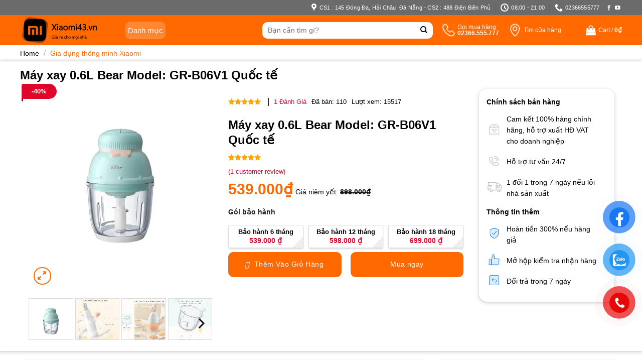

--- FILE ---
content_type: text/html; charset=UTF-8
request_url: https://xiaomi43.vn/san-pham/may-xay-0-6l-bear-model-gr-b06v1-quoc-te/
body_size: 50139
content:
<!DOCTYPE html>
<!--[if IE 9 ]> <html lang="vi" class="ie9 loading-site no-js"> <![endif]-->
<!--[if IE 8 ]> <html lang="vi" class="ie8 loading-site no-js"> <![endif]-->
<!--[if (gte IE 9)|!(IE)]><!--><html lang="vi" class="loading-site no-js"> <!--<![endif]-->
<head><meta charset="UTF-8" /><script>if(navigator.userAgent.match(/MSIE|Internet Explorer/i)||navigator.userAgent.match(/Trident\/7\..*?rv:11/i)){var href=document.location.href;if(!href.match(/[?&]nowprocket/)){if(href.indexOf("?")==-1){if(href.indexOf("#")==-1){document.location.href=href+"?nowprocket=1"}else{document.location.href=href.replace("#","?nowprocket=1#")}}else{if(href.indexOf("#")==-1){document.location.href=href+"&nowprocket=1"}else{document.location.href=href.replace("#","&nowprocket=1#")}}}}</script><script>class RocketLazyLoadScripts{constructor(){this.v="1.2.3",this.triggerEvents=["keydown","mousedown","mousemove","touchmove","touchstart","touchend","wheel"],this.userEventHandler=this._triggerListener.bind(this),this.touchStartHandler=this._onTouchStart.bind(this),this.touchMoveHandler=this._onTouchMove.bind(this),this.touchEndHandler=this._onTouchEnd.bind(this),this.clickHandler=this._onClick.bind(this),this.interceptedClicks=[],window.addEventListener("pageshow",t=>{this.persisted=t.persisted}),window.addEventListener("DOMContentLoaded",()=>{this._preconnect3rdParties()}),this.delayedScripts={normal:[],async:[],defer:[]},this.trash=[],this.allJQueries=[]}_addUserInteractionListener(t){if(document.hidden){t._triggerListener();return}this.triggerEvents.forEach(e=>window.addEventListener(e,t.userEventHandler,{passive:!0})),window.addEventListener("touchstart",t.touchStartHandler,{passive:!0}),window.addEventListener("mousedown",t.touchStartHandler),document.addEventListener("visibilitychange",t.userEventHandler)}_removeUserInteractionListener(){this.triggerEvents.forEach(t=>window.removeEventListener(t,this.userEventHandler,{passive:!0})),document.removeEventListener("visibilitychange",this.userEventHandler)}_onTouchStart(t){"HTML"!==t.target.tagName&&(window.addEventListener("touchend",this.touchEndHandler),window.addEventListener("mouseup",this.touchEndHandler),window.addEventListener("touchmove",this.touchMoveHandler,{passive:!0}),window.addEventListener("mousemove",this.touchMoveHandler),t.target.addEventListener("click",this.clickHandler),this._renameDOMAttribute(t.target,"onclick","rocket-onclick"),this._pendingClickStarted())}_onTouchMove(t){window.removeEventListener("touchend",this.touchEndHandler),window.removeEventListener("mouseup",this.touchEndHandler),window.removeEventListener("touchmove",this.touchMoveHandler,{passive:!0}),window.removeEventListener("mousemove",this.touchMoveHandler),t.target.removeEventListener("click",this.clickHandler),this._renameDOMAttribute(t.target,"rocket-onclick","onclick"),this._pendingClickFinished()}_onTouchEnd(t){window.removeEventListener("touchend",this.touchEndHandler),window.removeEventListener("mouseup",this.touchEndHandler),window.removeEventListener("touchmove",this.touchMoveHandler,{passive:!0}),window.removeEventListener("mousemove",this.touchMoveHandler)}_onClick(t){t.target.removeEventListener("click",this.clickHandler),this._renameDOMAttribute(t.target,"rocket-onclick","onclick"),this.interceptedClicks.push(t),t.preventDefault(),t.stopPropagation(),t.stopImmediatePropagation(),this._pendingClickFinished()}_replayClicks(){window.removeEventListener("touchstart",this.touchStartHandler,{passive:!0}),window.removeEventListener("mousedown",this.touchStartHandler),this.interceptedClicks.forEach(t=>{t.target.dispatchEvent(new MouseEvent("click",{view:t.view,bubbles:!0,cancelable:!0}))})}_waitForPendingClicks(){return new Promise(t=>{this._isClickPending?this._pendingClickFinished=t:t()})}_pendingClickStarted(){this._isClickPending=!0}_pendingClickFinished(){this._isClickPending=!1}_renameDOMAttribute(t,e,r){t.hasAttribute&&t.hasAttribute(e)&&(event.target.setAttribute(r,event.target.getAttribute(e)),event.target.removeAttribute(e))}_triggerListener(){this._removeUserInteractionListener(this),"loading"===document.readyState?document.addEventListener("DOMContentLoaded",this._loadEverythingNow.bind(this)):this._loadEverythingNow()}_preconnect3rdParties(){let t=[];document.querySelectorAll("script[type=rocketlazyloadscript]").forEach(e=>{if(e.hasAttribute("src")){let r=new URL(e.src).origin;r!==location.origin&&t.push({src:r,crossOrigin:e.crossOrigin||"module"===e.getAttribute("data-rocket-type")})}}),t=[...new Map(t.map(t=>[JSON.stringify(t),t])).values()],this._batchInjectResourceHints(t,"preconnect")}async _loadEverythingNow(){this.lastBreath=Date.now(),this._delayEventListeners(this),this._delayJQueryReady(this),this._handleDocumentWrite(),this._registerAllDelayedScripts(),this._preloadAllScripts(),await this._loadScriptsFromList(this.delayedScripts.normal),await this._loadScriptsFromList(this.delayedScripts.defer),await this._loadScriptsFromList(this.delayedScripts.async);try{await this._triggerDOMContentLoaded(),await this._triggerWindowLoad()}catch(t){console.error(t)}window.dispatchEvent(new Event("rocket-allScriptsLoaded")),this._waitForPendingClicks().then(()=>{this._replayClicks()}),this._emptyTrash()}_registerAllDelayedScripts(){document.querySelectorAll("script[type=rocketlazyloadscript]").forEach(t=>{t.hasAttribute("data-rocket-src")?t.hasAttribute("async")&&!1!==t.async?this.delayedScripts.async.push(t):t.hasAttribute("defer")&&!1!==t.defer||"module"===t.getAttribute("data-rocket-type")?this.delayedScripts.defer.push(t):this.delayedScripts.normal.push(t):this.delayedScripts.normal.push(t)})}async _transformScript(t){return new Promise((await this._littleBreath(),navigator.userAgent.indexOf("Firefox/")>0||""===navigator.vendor)?e=>{let r=document.createElement("script");[...t.attributes].forEach(t=>{let e=t.nodeName;"type"!==e&&("data-rocket-type"===e&&(e="type"),"data-rocket-src"===e&&(e="src"),r.setAttribute(e,t.nodeValue))}),t.text&&(r.text=t.text),r.hasAttribute("src")?(r.addEventListener("load",e),r.addEventListener("error",e)):(r.text=t.text,e());try{t.parentNode.replaceChild(r,t)}catch(i){e()}}:async e=>{function r(){t.setAttribute("data-rocket-status","failed"),e()}try{let i=t.getAttribute("data-rocket-type"),n=t.getAttribute("data-rocket-src");t.text,i?(t.type=i,t.removeAttribute("data-rocket-type")):t.removeAttribute("type"),t.addEventListener("load",function r(){t.setAttribute("data-rocket-status","executed"),e()}),t.addEventListener("error",r),n?(t.removeAttribute("data-rocket-src"),t.src=n):t.src="data:text/javascript;base64,"+window.btoa(unescape(encodeURIComponent(t.text)))}catch(s){r()}})}async _loadScriptsFromList(t){let e=t.shift();return e&&e.isConnected?(await this._transformScript(e),this._loadScriptsFromList(t)):Promise.resolve()}_preloadAllScripts(){this._batchInjectResourceHints([...this.delayedScripts.normal,...this.delayedScripts.defer,...this.delayedScripts.async],"preload")}_batchInjectResourceHints(t,e){var r=document.createDocumentFragment();t.forEach(t=>{let i=t.getAttribute&&t.getAttribute("data-rocket-src")||t.src;if(i){let n=document.createElement("link");n.href=i,n.rel=e,"preconnect"!==e&&(n.as="script"),t.getAttribute&&"module"===t.getAttribute("data-rocket-type")&&(n.crossOrigin=!0),t.crossOrigin&&(n.crossOrigin=t.crossOrigin),t.integrity&&(n.integrity=t.integrity),r.appendChild(n),this.trash.push(n)}}),document.head.appendChild(r)}_delayEventListeners(t){let e={};function r(t,r){!function t(r){!e[r]&&(e[r]={originalFunctions:{add:r.addEventListener,remove:r.removeEventListener},eventsToRewrite:[]},r.addEventListener=function(){arguments[0]=i(arguments[0]),e[r].originalFunctions.add.apply(r,arguments)},r.removeEventListener=function(){arguments[0]=i(arguments[0]),e[r].originalFunctions.remove.apply(r,arguments)});function i(t){return e[r].eventsToRewrite.indexOf(t)>=0?"rocket-"+t:t}}(t),e[t].eventsToRewrite.push(r)}function i(t,e){let r=t[e];Object.defineProperty(t,e,{get:()=>r||function(){},set(i){t["rocket"+e]=r=i}})}r(document,"DOMContentLoaded"),r(window,"DOMContentLoaded"),r(window,"load"),r(window,"pageshow"),r(document,"readystatechange"),i(document,"onreadystatechange"),i(window,"onload"),i(window,"onpageshow")}_delayJQueryReady(t){let e;function r(r){if(r&&r.fn&&!t.allJQueries.includes(r)){r.fn.ready=r.fn.init.prototype.ready=function(e){return t.domReadyFired?e.bind(document)(r):document.addEventListener("rocket-DOMContentLoaded",()=>e.bind(document)(r)),r([])};let i=r.fn.on;r.fn.on=r.fn.init.prototype.on=function(){if(this[0]===window){function t(t){return t.split(" ").map(t=>"load"===t||0===t.indexOf("load.")?"rocket-jquery-load":t).join(" ")}"string"==typeof arguments[0]||arguments[0]instanceof String?arguments[0]=t(arguments[0]):"object"==typeof arguments[0]&&Object.keys(arguments[0]).forEach(e=>{let r=arguments[0][e];delete arguments[0][e],arguments[0][t(e)]=r})}return i.apply(this,arguments),this},t.allJQueries.push(r)}e=r}r(window.jQuery),Object.defineProperty(window,"jQuery",{get:()=>e,set(t){r(t)}})}async _triggerDOMContentLoaded(){this.domReadyFired=!0,await this._littleBreath(),document.dispatchEvent(new Event("rocket-DOMContentLoaded")),await this._littleBreath(),window.dispatchEvent(new Event("rocket-DOMContentLoaded")),await this._littleBreath(),document.dispatchEvent(new Event("rocket-readystatechange")),await this._littleBreath(),document.rocketonreadystatechange&&document.rocketonreadystatechange()}async _triggerWindowLoad(){await this._littleBreath(),window.dispatchEvent(new Event("rocket-load")),await this._littleBreath(),window.rocketonload&&window.rocketonload(),await this._littleBreath(),this.allJQueries.forEach(t=>t(window).trigger("rocket-jquery-load")),await this._littleBreath();let t=new Event("rocket-pageshow");t.persisted=this.persisted,window.dispatchEvent(t),await this._littleBreath(),window.rocketonpageshow&&window.rocketonpageshow({persisted:this.persisted})}_handleDocumentWrite(){let t=new Map;document.write=document.writeln=function(e){let r=document.currentScript;r||console.error("WPRocket unable to document.write this: "+e);let i=document.createRange(),n=r.parentElement,s=t.get(r);void 0===s&&(s=r.nextSibling,t.set(r,s));let a=document.createDocumentFragment();i.setStart(a,0),a.appendChild(i.createContextualFragment(e)),n.insertBefore(a,s)}}async _littleBreath(){Date.now()-this.lastBreath>45&&(await this._requestAnimFrame(),this.lastBreath=Date.now())}async _requestAnimFrame(){return document.hidden?new Promise(t=>setTimeout(t)):new Promise(t=>requestAnimationFrame(t))}_emptyTrash(){this.trash.forEach(t=>t.remove())}static run(){let t=new RocketLazyLoadScripts;t._addUserInteractionListener(t)}}RocketLazyLoadScripts.run();</script>
	
	<link rel="profile" href="https://gmpg.org/xfn/11" />
	<link rel="pingback" href="https://xiaomi43.vn/xmlrpc.php" />

	<script type="rocketlazyloadscript">(function(html){html.className = html.className.replace(/\bno-js\b/,'js')})(document.documentElement);</script>
<meta name='robots' content='index, follow, max-image-preview:large, max-snippet:-1, max-video-preview:-1' />
<script type="rocketlazyloadscript">window._wca = window._wca || [];</script>
<meta name="viewport" content="width=device-width, initial-scale=1, maximum-scale=1" />
	<!-- This site is optimized with the Yoast SEO plugin v20.12 - https://yoast.com/wordpress/plugins/seo/ -->
	<title>Máy xay 0.6L Bear Model: GR-B06V1 Quốc tế - Xiaomi Đà Nẵng</title>
	<link rel="canonical" href="https://xiaomi43.vn/san-pham/may-xay-0-6l-bear-model-gr-b06v1-quoc-te/" />
	<meta property="og:locale" content="vi_VN" />
	<meta property="og:type" content="article" />
	<meta property="og:title" content="Máy xay 0.6L Bear Model: GR-B06V1 Quốc tế - Xiaomi Đà Nẵng" />
	<meta property="og:description" content="Máy xay ăn dặm mini 0.6L Bear Model: GR-B06V1 &#8211; Lựa chọn hoàn hảo cho ăn dặm của bé yêu Đặc điểm nổi bật của máy xay ăn dặm mini 0.6L Bear GR-B06V1 Máy xay ăn dặm 0.6L Bear GR-B06V1 nổi bật với 3 đặc điểm sau đây: Khả năng xay đa dạng các loại..." />
	<meta property="og:url" content="https://xiaomi43.vn/san-pham/may-xay-0-6l-bear-model-gr-b06v1-quoc-te/" />
	<meta property="og:site_name" content="Xiaomi Đà Nẵng" />
	<meta property="article:modified_time" content="2025-12-07T09:50:55+00:00" />
	<meta property="og:image" content="https://xiaomi43.vn/wp-content/uploads/2023/11/May-xay-0.6L-Bear-Model-GR-B06V1-Quoc-te-4.jpg" />
	<meta property="og:image:width" content="600" />
	<meta property="og:image:height" content="600" />
	<meta property="og:image:type" content="image/jpeg" />
	<meta name="twitter:card" content="summary_large_image" />
	<meta name="twitter:label1" content="Ước tính thời gian đọc" />
	<meta name="twitter:data1" content="9 phút" />
	<script type="application/ld+json" class="yoast-schema-graph">{"@context":"https://schema.org","@graph":[{"@type":"WebPage","@id":"https://xiaomi43.vn/san-pham/may-xay-0-6l-bear-model-gr-b06v1-quoc-te/","url":"https://xiaomi43.vn/san-pham/may-xay-0-6l-bear-model-gr-b06v1-quoc-te/","name":"Máy xay 0.6L Bear Model: GR-B06V1 Quốc tế - Xiaomi Đà Nẵng","isPartOf":{"@id":"https://xiaomi43.vn/#website"},"primaryImageOfPage":{"@id":"https://xiaomi43.vn/san-pham/may-xay-0-6l-bear-model-gr-b06v1-quoc-te/#primaryimage"},"image":{"@id":"https://xiaomi43.vn/san-pham/may-xay-0-6l-bear-model-gr-b06v1-quoc-te/#primaryimage"},"thumbnailUrl":"https://i0.wp.com/xiaomi43.vn/wp-content/uploads/2023/11/May-xay-0.6L-Bear-Model-GR-B06V1-Quoc-te-4.jpg?fit=600%2C600&ssl=1","datePublished":"2023-11-01T08:17:08+00:00","dateModified":"2025-12-07T09:50:55+00:00","breadcrumb":{"@id":"https://xiaomi43.vn/san-pham/may-xay-0-6l-bear-model-gr-b06v1-quoc-te/#breadcrumb"},"inLanguage":"vi","potentialAction":[{"@type":"ReadAction","target":["https://xiaomi43.vn/san-pham/may-xay-0-6l-bear-model-gr-b06v1-quoc-te/"]}]},{"@type":"ImageObject","inLanguage":"vi","@id":"https://xiaomi43.vn/san-pham/may-xay-0-6l-bear-model-gr-b06v1-quoc-te/#primaryimage","url":"https://i0.wp.com/xiaomi43.vn/wp-content/uploads/2023/11/May-xay-0.6L-Bear-Model-GR-B06V1-Quoc-te-4.jpg?fit=600%2C600&ssl=1","contentUrl":"https://i0.wp.com/xiaomi43.vn/wp-content/uploads/2023/11/May-xay-0.6L-Bear-Model-GR-B06V1-Quoc-te-4.jpg?fit=600%2C600&ssl=1","width":600,"height":600},{"@type":"BreadcrumbList","@id":"https://xiaomi43.vn/san-pham/may-xay-0-6l-bear-model-gr-b06v1-quoc-te/#breadcrumb","itemListElement":[{"@type":"ListItem","position":1,"name":"Trang chủ","item":"https://xiaomi43.vn/"},{"@type":"ListItem","position":2,"name":"Cửa hàng","item":"https://xiaomi43.vn/cua-hang/"},{"@type":"ListItem","position":3,"name":"Máy xay 0.6L Bear Model: GR-B06V1 Quốc tế"}]},{"@type":"WebSite","@id":"https://xiaomi43.vn/#website","url":"https://xiaomi43.vn/","name":"Xiaomi Đà Nẵng","description":"Phân phối sản phẩm chính hãng từ Xiaomi","publisher":{"@id":"https://xiaomi43.vn/#organization"},"potentialAction":[{"@type":"SearchAction","target":{"@type":"EntryPoint","urlTemplate":"https://xiaomi43.vn/?s={search_term_string}"},"query-input":"required name=search_term_string"}],"inLanguage":"vi"},{"@type":"Organization","@id":"https://xiaomi43.vn/#organization","name":"Xiaomi Đà Nẵng","url":"https://xiaomi43.vn/","logo":{"@type":"ImageObject","inLanguage":"vi","@id":"https://xiaomi43.vn/#/schema/logo/image/","url":"https://xiaomi43.vn/wp-content/uploads/2023/05/logo.png","contentUrl":"https://xiaomi43.vn/wp-content/uploads/2023/05/logo.png","width":900,"height":344,"caption":"Xiaomi Đà Nẵng"},"image":{"@id":"https://xiaomi43.vn/#/schema/logo/image/"}}]}</script>
	<!-- / Yoast SEO plugin. -->


<link rel='dns-prefetch' href='//stats.wp.com' />
<link rel='dns-prefetch' href='//public-cdn.baokim.vn' />
<link rel='dns-prefetch' href='//fonts.googleapis.com' />
<link rel='dns-prefetch' href='//i0.wp.com' />
<link rel='dns-prefetch' href='//c0.wp.com' />
<style id="woo-sctr-frontend-countdown-style" type="text/css">.woo-sctr-shortcode-wrap-wrap.woo-sctr-shortcode-wrap-wrap-salescountdowntimer{display:block;text-align:center;}.woo-sctr-shortcode-wrap-wrap.woo-sctr-shortcode-wrap-wrap-salescountdowntimer .woo-sctr-shortcode-countdown-1{color:#000000;background:#ff6900;padding:2px;border-radius:3px;}.woo-sctr-shortcode-wrap-wrap.woo-sctr-shortcode-wrap-wrap-salescountdowntimer.woo-sctr-sticky-top{background:#ff6900;}.woo-sctr-shortcode-wrap-wrap.woo-sctr-shortcode-wrap-wrap-salescountdowntimer .woo-sctr-shortcode-countdown-1 .woo-sctr-shortcode-countdown-value,.woo-sctr-shortcode-wrap-wrap.woo-sctr-shortcode-wrap-wrap-salescountdowntimer .woo-sctr-shortcode-countdown-1 .woo-sctr-shortcode-countdown-value-container{color:#100f0e;background:#ff6900;font-size:20px;}.woo-sctr-shortcode-wrap-wrap.woo-sctr-shortcode-wrap-wrap-salescountdowntimer .woo-sctr-shortcode-countdown-1 .woo-sctr-shortcode-countdown-text{font-size:15px;}</style><style id='wp-img-auto-sizes-contain-inline-css' type='text/css'>
img:is([sizes=auto i],[sizes^="auto," i]){contain-intrinsic-size:3000px 1500px}
/*# sourceURL=wp-img-auto-sizes-contain-inline-css */
</style>
<link data-minify="1" rel='stylesheet' id='font-awesome-css' href='https://xiaomi43.vn/wp-content/cache/min/1/wp-content/plugins/brands-for-woocommerce/berocket/assets/css/font-awesome.min.css?ver=1768814118' type='text/css' media='all' />
<style id='font-awesome-inline-css' type='text/css'>
[data-font="FontAwesome"]:before {font-family: 'FontAwesome' !important;content: attr(data-icon) !important;speak: none !important;font-weight: normal !important;font-variant: normal !important;text-transform: none !important;line-height: 1 !important;font-style: normal !important;-webkit-font-smoothing: antialiased !important;-moz-osx-font-smoothing: grayscale !important;}
/*# sourceURL=font-awesome-inline-css */
</style>
<link data-minify="1" rel='stylesheet' id='berocket_product_brand_style-css' href='https://xiaomi43.vn/wp-content/cache/min/1/wp-content/plugins/brands-for-woocommerce/css/frontend.css?ver=1768814118' type='text/css' media='all' />
<style id='wp-block-library-inline-css' type='text/css'>
:root{--wp-block-synced-color:#7a00df;--wp-block-synced-color--rgb:122,0,223;--wp-bound-block-color:var(--wp-block-synced-color);--wp-editor-canvas-background:#ddd;--wp-admin-theme-color:#007cba;--wp-admin-theme-color--rgb:0,124,186;--wp-admin-theme-color-darker-10:#006ba1;--wp-admin-theme-color-darker-10--rgb:0,107,160.5;--wp-admin-theme-color-darker-20:#005a87;--wp-admin-theme-color-darker-20--rgb:0,90,135;--wp-admin-border-width-focus:2px}@media (min-resolution:192dpi){:root{--wp-admin-border-width-focus:1.5px}}.wp-element-button{cursor:pointer}:root .has-very-light-gray-background-color{background-color:#eee}:root .has-very-dark-gray-background-color{background-color:#313131}:root .has-very-light-gray-color{color:#eee}:root .has-very-dark-gray-color{color:#313131}:root .has-vivid-green-cyan-to-vivid-cyan-blue-gradient-background{background:linear-gradient(135deg,#00d084,#0693e3)}:root .has-purple-crush-gradient-background{background:linear-gradient(135deg,#34e2e4,#4721fb 50%,#ab1dfe)}:root .has-hazy-dawn-gradient-background{background:linear-gradient(135deg,#faaca8,#dad0ec)}:root .has-subdued-olive-gradient-background{background:linear-gradient(135deg,#fafae1,#67a671)}:root .has-atomic-cream-gradient-background{background:linear-gradient(135deg,#fdd79a,#004a59)}:root .has-nightshade-gradient-background{background:linear-gradient(135deg,#330968,#31cdcf)}:root .has-midnight-gradient-background{background:linear-gradient(135deg,#020381,#2874fc)}:root{--wp--preset--font-size--normal:16px;--wp--preset--font-size--huge:42px}.has-regular-font-size{font-size:1em}.has-larger-font-size{font-size:2.625em}.has-normal-font-size{font-size:var(--wp--preset--font-size--normal)}.has-huge-font-size{font-size:var(--wp--preset--font-size--huge)}.has-text-align-center{text-align:center}.has-text-align-left{text-align:left}.has-text-align-right{text-align:right}.has-fit-text{white-space:nowrap!important}#end-resizable-editor-section{display:none}.aligncenter{clear:both}.items-justified-left{justify-content:flex-start}.items-justified-center{justify-content:center}.items-justified-right{justify-content:flex-end}.items-justified-space-between{justify-content:space-between}.screen-reader-text{border:0;clip-path:inset(50%);height:1px;margin:-1px;overflow:hidden;padding:0;position:absolute;width:1px;word-wrap:normal!important}.screen-reader-text:focus{background-color:#ddd;clip-path:none;color:#444;display:block;font-size:1em;height:auto;left:5px;line-height:normal;padding:15px 23px 14px;text-decoration:none;top:5px;width:auto;z-index:100000}html :where(.has-border-color){border-style:solid}html :where([style*=border-top-color]){border-top-style:solid}html :where([style*=border-right-color]){border-right-style:solid}html :where([style*=border-bottom-color]){border-bottom-style:solid}html :where([style*=border-left-color]){border-left-style:solid}html :where([style*=border-width]){border-style:solid}html :where([style*=border-top-width]){border-top-style:solid}html :where([style*=border-right-width]){border-right-style:solid}html :where([style*=border-bottom-width]){border-bottom-style:solid}html :where([style*=border-left-width]){border-left-style:solid}html :where(img[class*=wp-image-]){height:auto;max-width:100%}:where(figure){margin:0 0 1em}html :where(.is-position-sticky){--wp-admin--admin-bar--position-offset:var(--wp-admin--admin-bar--height,0px)}@media screen and (max-width:600px){html :where(.is-position-sticky){--wp-admin--admin-bar--position-offset:0px}}
.has-text-align-justify{text-align:justify;}

/*# sourceURL=wp-block-library-inline-css */
</style><style id='global-styles-inline-css' type='text/css'>
:root{--wp--preset--aspect-ratio--square: 1;--wp--preset--aspect-ratio--4-3: 4/3;--wp--preset--aspect-ratio--3-4: 3/4;--wp--preset--aspect-ratio--3-2: 3/2;--wp--preset--aspect-ratio--2-3: 2/3;--wp--preset--aspect-ratio--16-9: 16/9;--wp--preset--aspect-ratio--9-16: 9/16;--wp--preset--color--black: #000000;--wp--preset--color--cyan-bluish-gray: #abb8c3;--wp--preset--color--white: #ffffff;--wp--preset--color--pale-pink: #f78da7;--wp--preset--color--vivid-red: #cf2e2e;--wp--preset--color--luminous-vivid-orange: #ff6900;--wp--preset--color--luminous-vivid-amber: #fcb900;--wp--preset--color--light-green-cyan: #7bdcb5;--wp--preset--color--vivid-green-cyan: #00d084;--wp--preset--color--pale-cyan-blue: #8ed1fc;--wp--preset--color--vivid-cyan-blue: #0693e3;--wp--preset--color--vivid-purple: #9b51e0;--wp--preset--gradient--vivid-cyan-blue-to-vivid-purple: linear-gradient(135deg,rgb(6,147,227) 0%,rgb(155,81,224) 100%);--wp--preset--gradient--light-green-cyan-to-vivid-green-cyan: linear-gradient(135deg,rgb(122,220,180) 0%,rgb(0,208,130) 100%);--wp--preset--gradient--luminous-vivid-amber-to-luminous-vivid-orange: linear-gradient(135deg,rgb(252,185,0) 0%,rgb(255,105,0) 100%);--wp--preset--gradient--luminous-vivid-orange-to-vivid-red: linear-gradient(135deg,rgb(255,105,0) 0%,rgb(207,46,46) 100%);--wp--preset--gradient--very-light-gray-to-cyan-bluish-gray: linear-gradient(135deg,rgb(238,238,238) 0%,rgb(169,184,195) 100%);--wp--preset--gradient--cool-to-warm-spectrum: linear-gradient(135deg,rgb(74,234,220) 0%,rgb(151,120,209) 20%,rgb(207,42,186) 40%,rgb(238,44,130) 60%,rgb(251,105,98) 80%,rgb(254,248,76) 100%);--wp--preset--gradient--blush-light-purple: linear-gradient(135deg,rgb(255,206,236) 0%,rgb(152,150,240) 100%);--wp--preset--gradient--blush-bordeaux: linear-gradient(135deg,rgb(254,205,165) 0%,rgb(254,45,45) 50%,rgb(107,0,62) 100%);--wp--preset--gradient--luminous-dusk: linear-gradient(135deg,rgb(255,203,112) 0%,rgb(199,81,192) 50%,rgb(65,88,208) 100%);--wp--preset--gradient--pale-ocean: linear-gradient(135deg,rgb(255,245,203) 0%,rgb(182,227,212) 50%,rgb(51,167,181) 100%);--wp--preset--gradient--electric-grass: linear-gradient(135deg,rgb(202,248,128) 0%,rgb(113,206,126) 100%);--wp--preset--gradient--midnight: linear-gradient(135deg,rgb(2,3,129) 0%,rgb(40,116,252) 100%);--wp--preset--font-size--small: 13px;--wp--preset--font-size--medium: 20px;--wp--preset--font-size--large: 36px;--wp--preset--font-size--x-large: 42px;--wp--preset--spacing--20: 0.44rem;--wp--preset--spacing--30: 0.67rem;--wp--preset--spacing--40: 1rem;--wp--preset--spacing--50: 1.5rem;--wp--preset--spacing--60: 2.25rem;--wp--preset--spacing--70: 3.38rem;--wp--preset--spacing--80: 5.06rem;--wp--preset--shadow--natural: 6px 6px 9px rgba(0, 0, 0, 0.2);--wp--preset--shadow--deep: 12px 12px 50px rgba(0, 0, 0, 0.4);--wp--preset--shadow--sharp: 6px 6px 0px rgba(0, 0, 0, 0.2);--wp--preset--shadow--outlined: 6px 6px 0px -3px rgb(255, 255, 255), 6px 6px rgb(0, 0, 0);--wp--preset--shadow--crisp: 6px 6px 0px rgb(0, 0, 0);}:where(.is-layout-flex){gap: 0.5em;}:where(.is-layout-grid){gap: 0.5em;}body .is-layout-flex{display: flex;}.is-layout-flex{flex-wrap: wrap;align-items: center;}.is-layout-flex > :is(*, div){margin: 0;}body .is-layout-grid{display: grid;}.is-layout-grid > :is(*, div){margin: 0;}:where(.wp-block-columns.is-layout-flex){gap: 2em;}:where(.wp-block-columns.is-layout-grid){gap: 2em;}:where(.wp-block-post-template.is-layout-flex){gap: 1.25em;}:where(.wp-block-post-template.is-layout-grid){gap: 1.25em;}.has-black-color{color: var(--wp--preset--color--black) !important;}.has-cyan-bluish-gray-color{color: var(--wp--preset--color--cyan-bluish-gray) !important;}.has-white-color{color: var(--wp--preset--color--white) !important;}.has-pale-pink-color{color: var(--wp--preset--color--pale-pink) !important;}.has-vivid-red-color{color: var(--wp--preset--color--vivid-red) !important;}.has-luminous-vivid-orange-color{color: var(--wp--preset--color--luminous-vivid-orange) !important;}.has-luminous-vivid-amber-color{color: var(--wp--preset--color--luminous-vivid-amber) !important;}.has-light-green-cyan-color{color: var(--wp--preset--color--light-green-cyan) !important;}.has-vivid-green-cyan-color{color: var(--wp--preset--color--vivid-green-cyan) !important;}.has-pale-cyan-blue-color{color: var(--wp--preset--color--pale-cyan-blue) !important;}.has-vivid-cyan-blue-color{color: var(--wp--preset--color--vivid-cyan-blue) !important;}.has-vivid-purple-color{color: var(--wp--preset--color--vivid-purple) !important;}.has-black-background-color{background-color: var(--wp--preset--color--black) !important;}.has-cyan-bluish-gray-background-color{background-color: var(--wp--preset--color--cyan-bluish-gray) !important;}.has-white-background-color{background-color: var(--wp--preset--color--white) !important;}.has-pale-pink-background-color{background-color: var(--wp--preset--color--pale-pink) !important;}.has-vivid-red-background-color{background-color: var(--wp--preset--color--vivid-red) !important;}.has-luminous-vivid-orange-background-color{background-color: var(--wp--preset--color--luminous-vivid-orange) !important;}.has-luminous-vivid-amber-background-color{background-color: var(--wp--preset--color--luminous-vivid-amber) !important;}.has-light-green-cyan-background-color{background-color: var(--wp--preset--color--light-green-cyan) !important;}.has-vivid-green-cyan-background-color{background-color: var(--wp--preset--color--vivid-green-cyan) !important;}.has-pale-cyan-blue-background-color{background-color: var(--wp--preset--color--pale-cyan-blue) !important;}.has-vivid-cyan-blue-background-color{background-color: var(--wp--preset--color--vivid-cyan-blue) !important;}.has-vivid-purple-background-color{background-color: var(--wp--preset--color--vivid-purple) !important;}.has-black-border-color{border-color: var(--wp--preset--color--black) !important;}.has-cyan-bluish-gray-border-color{border-color: var(--wp--preset--color--cyan-bluish-gray) !important;}.has-white-border-color{border-color: var(--wp--preset--color--white) !important;}.has-pale-pink-border-color{border-color: var(--wp--preset--color--pale-pink) !important;}.has-vivid-red-border-color{border-color: var(--wp--preset--color--vivid-red) !important;}.has-luminous-vivid-orange-border-color{border-color: var(--wp--preset--color--luminous-vivid-orange) !important;}.has-luminous-vivid-amber-border-color{border-color: var(--wp--preset--color--luminous-vivid-amber) !important;}.has-light-green-cyan-border-color{border-color: var(--wp--preset--color--light-green-cyan) !important;}.has-vivid-green-cyan-border-color{border-color: var(--wp--preset--color--vivid-green-cyan) !important;}.has-pale-cyan-blue-border-color{border-color: var(--wp--preset--color--pale-cyan-blue) !important;}.has-vivid-cyan-blue-border-color{border-color: var(--wp--preset--color--vivid-cyan-blue) !important;}.has-vivid-purple-border-color{border-color: var(--wp--preset--color--vivid-purple) !important;}.has-vivid-cyan-blue-to-vivid-purple-gradient-background{background: var(--wp--preset--gradient--vivid-cyan-blue-to-vivid-purple) !important;}.has-light-green-cyan-to-vivid-green-cyan-gradient-background{background: var(--wp--preset--gradient--light-green-cyan-to-vivid-green-cyan) !important;}.has-luminous-vivid-amber-to-luminous-vivid-orange-gradient-background{background: var(--wp--preset--gradient--luminous-vivid-amber-to-luminous-vivid-orange) !important;}.has-luminous-vivid-orange-to-vivid-red-gradient-background{background: var(--wp--preset--gradient--luminous-vivid-orange-to-vivid-red) !important;}.has-very-light-gray-to-cyan-bluish-gray-gradient-background{background: var(--wp--preset--gradient--very-light-gray-to-cyan-bluish-gray) !important;}.has-cool-to-warm-spectrum-gradient-background{background: var(--wp--preset--gradient--cool-to-warm-spectrum) !important;}.has-blush-light-purple-gradient-background{background: var(--wp--preset--gradient--blush-light-purple) !important;}.has-blush-bordeaux-gradient-background{background: var(--wp--preset--gradient--blush-bordeaux) !important;}.has-luminous-dusk-gradient-background{background: var(--wp--preset--gradient--luminous-dusk) !important;}.has-pale-ocean-gradient-background{background: var(--wp--preset--gradient--pale-ocean) !important;}.has-electric-grass-gradient-background{background: var(--wp--preset--gradient--electric-grass) !important;}.has-midnight-gradient-background{background: var(--wp--preset--gradient--midnight) !important;}.has-small-font-size{font-size: var(--wp--preset--font-size--small) !important;}.has-medium-font-size{font-size: var(--wp--preset--font-size--medium) !important;}.has-large-font-size{font-size: var(--wp--preset--font-size--large) !important;}.has-x-large-font-size{font-size: var(--wp--preset--font-size--x-large) !important;}
/*# sourceURL=global-styles-inline-css */
</style>

<style id='classic-theme-styles-inline-css' type='text/css'>
/*! This file is auto-generated */
.wp-block-button__link{color:#fff;background-color:#32373c;border-radius:9999px;box-shadow:none;text-decoration:none;padding:calc(.667em + 2px) calc(1.333em + 2px);font-size:1.125em}.wp-block-file__button{background:#32373c;color:#fff;text-decoration:none}
/*# sourceURL=/wp-includes/css/classic-themes.min.css */
</style>
<link data-minify="1" rel='stylesheet' id='contact-form-7-css' href='https://xiaomi43.vn/wp-content/cache/min/1/wp-content/plugins/contact-form-7/includes/css/styles.css?ver=1768814118' type='text/css' media='all' />
<link rel='stylesheet' id='toc-screen-css' href='https://xiaomi43.vn/wp-content/plugins/table-of-contents-plus/screen.min.css' type='text/css' media='all' />
<link data-minify="1" rel='stylesheet' id='photoswipe-css' href='https://xiaomi43.vn/wp-content/cache/min/1/p/woocommerce/8.0.1/assets/css/photoswipe/photoswipe.min.css?ver=1768814133' type='text/css' media='all' />
<link data-minify="1" rel='stylesheet' id='photoswipe-default-skin-css' href='https://xiaomi43.vn/wp-content/cache/min/1/p/woocommerce/8.0.1/assets/css/photoswipe/default-skin/default-skin.min.css?ver=1768814133' type='text/css' media='all' />
<style id='woocommerce-inline-inline-css' type='text/css'>
.woocommerce form .form-row .required { visibility: visible; }
/*# sourceURL=woocommerce-inline-inline-css */
</style>
<link data-minify="1" rel='stylesheet' id='pzf-style-css' href='https://xiaomi43.vn/wp-content/cache/min/1/wp-content/plugins/button-contact-vr/css/style.css?ver=1768814118' type='text/css' media='all' />
<link data-minify="1" rel='stylesheet' id='ywar-frontend-css' href='https://xiaomi43.vn/wp-content/cache/min/1/wp-content/plugins/yith-woocommerce-advanced-reviews-premium/assets/css/ywar-frontend.css?ver=1768814133' type='text/css' media='all' />
<link data-minify="1" rel='stylesheet' id='flatsome-swatches-frontend-css' href='https://xiaomi43.vn/wp-content/cache/min/1/wp-content/themes/flatsome/assets/css/extensions/flatsome-swatches-frontend.css?ver=1768814118' type='text/css' media='all' />
<link data-minify="1" rel='stylesheet' id='bk-popup-css' href='https://xiaomi43.vn/wp-content/cache/min/1/js-server/baokim.css?ver=1768814119' type='text/css' media='all' />
<link data-minify="1" rel='stylesheet' id='flatsome-main-css' href='https://xiaomi43.vn/wp-content/cache/min/1/wp-content/themes/flatsome/assets/css/flatsome.css?ver=1768814119' type='text/css' media='all' />
<style id='flatsome-main-inline-css' type='text/css'>
@font-face {
				font-family: "fl-icons";
				font-display: block;
				src: url(https://xiaomi43.vn/wp-content/themes/flatsome/assets/css/icons/fl-icons.eot?v=3.14.3);
				src:
					url(https://xiaomi43.vn/wp-content/themes/flatsome/assets/css/icons/fl-icons.eot#iefix?v=3.14.3) format("embedded-opentype"),
					url(https://xiaomi43.vn/wp-content/themes/flatsome/assets/css/icons/fl-icons.woff2?v=3.14.3) format("woff2"),
					url(https://xiaomi43.vn/wp-content/themes/flatsome/assets/css/icons/fl-icons.ttf?v=3.14.3) format("truetype"),
					url(https://xiaomi43.vn/wp-content/themes/flatsome/assets/css/icons/fl-icons.woff?v=3.14.3) format("woff"),
					url(https://xiaomi43.vn/wp-content/themes/flatsome/assets/css/icons/fl-icons.svg?v=3.14.3#fl-icons) format("svg");
			}
/*# sourceURL=flatsome-main-inline-css */
</style>
<link data-minify="1" rel='stylesheet' id='flatsome-shop-css' href='https://xiaomi43.vn/wp-content/cache/min/1/wp-content/themes/flatsome/assets/css/flatsome-shop.css?ver=1768814119' type='text/css' media='all' />
<link data-minify="1" rel='stylesheet' id='flatsome-style-css' href='https://xiaomi43.vn/wp-content/cache/min/1/wp-content/themes/flatsome-child/style.css?ver=1768814119' type='text/css' media='all' />
<link rel='stylesheet' id='flatsome-googlefonts-css' href='//fonts.googleapis.com/css?family=-apple-system%2C+BlinkMacSystemFont%2C+%22Segoe+UI%22%2C+Roboto%2C+Oxygen-Sans%2C+Ubuntu%2C+Cantarell%2C+%22Helvetica+Neue%22%2C+sans-serif%3Aregular%2Cregular%2Cregular%2Cregular%7CDancing+Script%3Aregular%2C400&#038;display=swap&#038;ver=3.9' type='text/css' media='all' />
<style id='rocket-lazyload-inline-css' type='text/css'>
.rll-youtube-player{position:relative;padding-bottom:56.23%;height:0;overflow:hidden;max-width:100%;}.rll-youtube-player:focus-within{outline: 2px solid currentColor;outline-offset: 5px;}.rll-youtube-player iframe{position:absolute;top:0;left:0;width:100%;height:100%;z-index:100;background:0 0}.rll-youtube-player img{bottom:0;display:block;left:0;margin:auto;max-width:100%;width:100%;position:absolute;right:0;top:0;border:none;height:auto;-webkit-transition:.4s all;-moz-transition:.4s all;transition:.4s all}.rll-youtube-player img:hover{-webkit-filter:brightness(75%)}.rll-youtube-player .play{height:100%;width:100%;left:0;top:0;position:absolute;background:url(https://xiaomi43.vn/wp-content/plugins/wp-rocket/assets/img/youtube.png) no-repeat center;background-color: transparent !important;cursor:pointer;border:none;}
/*# sourceURL=rocket-lazyload-inline-css */
</style>
<link data-minify="1" rel='stylesheet' id='jetpack_css-css' href='https://xiaomi43.vn/wp-content/cache/min/1/p/jetpack/12.9.4/css/jetpack.css?ver=1768814119' type='text/css' media='all' />
<script type="rocketlazyloadscript" data-rocket-type="text/javascript">
            window._nslDOMReady = function (callback) {
                if ( document.readyState === "complete" || document.readyState === "interactive" ) {
                    callback();
                } else {
                    document.addEventListener( "DOMContentLoaded", callback );
                }
            };
            </script><script type="text/javascript" src="https://c0.wp.com/c/6.9/wp-includes/js/jquery/jquery.min.js" id="jquery-core-js" defer></script>
<script data-minify="1" type="text/javascript" src="https://xiaomi43.vn/wp-content/cache/min/1/c/6.9/wp-includes/js/jquery/jquery-migrate.min.js?ver=1768814119" id="jquery-migrate-js" defer></script>
<script type="rocketlazyloadscript" data-minify="1" data-rocket-type="text/javascript" data-rocket-src="https://xiaomi43.vn/wp-content/cache/min/1/c/6.9/wp-includes/js/dist/hooks.min.js?ver=1768814119" id="wp-hooks-js"></script>
<script type="text/javascript" src="https://stats.wp.com/w.js" id="woo-tracks-js" defer></script>
<script defer type="text/javascript" src="https://stats.wp.com/s-202606.js" id="woocommerce-analytics-js"></script>
<style></style>	<style>img#wpstats{display:none}</style>
		<!--[if IE]><link rel="stylesheet" type="text/css" href="https://xiaomi43.vn/wp-content/themes/flatsome/assets/css/ie-fallback.css"><script src="//cdnjs.cloudflare.com/ajax/libs/html5shiv/3.6.1/html5shiv.js"></script><script>var head = document.getElementsByTagName('head')[0],style = document.createElement('style');style.type = 'text/css';style.styleSheet.cssText = ':before,:after{content:none !important';head.appendChild(style);setTimeout(function(){head.removeChild(style);}, 0);</script><script src="https://xiaomi43.vn/wp-content/themes/flatsome/assets/libs/ie-flexibility.js"></script><![endif]-->	<noscript><style>.woocommerce-product-gallery{ opacity: 1 !important; }</style></noscript>
				<script type="rocketlazyloadscript" data-rocket-type="text/javascript">
				!function(f,b,e,v,n,t,s){if(f.fbq)return;n=f.fbq=function(){n.callMethod?
					n.callMethod.apply(n,arguments):n.queue.push(arguments)};if(!f._fbq)f._fbq=n;
					n.push=n;n.loaded=!0;n.version='2.0';n.queue=[];t=b.createElement(e);t.async=!0;
					t.src=v;s=b.getElementsByTagName(e)[0];s.parentNode.insertBefore(t,s)}(window,
					document,'script','https://connect.facebook.net/en_US/fbevents.js');
			</script>
			<!-- WooCommerce Facebook Integration Begin -->
			<script type="rocketlazyloadscript" data-rocket-type="text/javascript">

				fbq('init', '261115566804943', {}, {
    "agent": "woocommerce-8.0.1-2.0.3"
});

				fbq( 'track', 'PageView', {
    "source": "woocommerce",
    "version": "8.0.1",
    "pluginVersion": "2.0.3"
} );

				document.addEventListener( 'DOMContentLoaded', function() {
					jQuery && jQuery( function( $ ) {
						// insert placeholder for events injected when a product is added to the cart through AJAX
						$( document.body ).append( '<div class=\"wc-facebook-pixel-event-placeholder\"></div>' );
					} );
				}, false );

			</script>
			<!-- WooCommerce Facebook Integration End -->
			<link rel="icon" href="https://i0.wp.com/xiaomi43.vn/wp-content/uploads/2023/05/cropped-logo.png?fit=32%2C32&#038;ssl=1" sizes="32x32" />
<link rel="icon" href="https://i0.wp.com/xiaomi43.vn/wp-content/uploads/2023/05/cropped-logo.png?fit=192%2C192&#038;ssl=1" sizes="192x192" />
<link rel="apple-touch-icon" href="https://i0.wp.com/xiaomi43.vn/wp-content/uploads/2023/05/cropped-logo.png?fit=180%2C180&#038;ssl=1" />
<meta name="msapplication-TileImage" content="https://i0.wp.com/xiaomi43.vn/wp-content/uploads/2023/05/cropped-logo.png?fit=270%2C270&#038;ssl=1" />
<style id="custom-css" type="text/css">:root {--primary-color: #ff6900;}.full-width .ubermenu-nav, .container, .row{max-width: 1230px}.row.row-collapse{max-width: 1200px}.row.row-small{max-width: 1222.5px}.row.row-large{max-width: 1260px}.header-main{height: 60px}#logo img{max-height: 60px}#logo{width:200px;}.header-bottom{min-height: 40px}.header-top{min-height: 30px}.transparent .header-main{height: 60px}.transparent #logo img{max-height: 60px}.has-transparent + .page-title:first-of-type,.has-transparent + #main > .page-title,.has-transparent + #main > div > .page-title,.has-transparent + #main .page-header-wrapper:first-of-type .page-title{padding-top: 90px;}.header.show-on-scroll,.stuck .header-main{height:60px!important}.stuck #logo img{max-height: 60px!important}.search-form{ width: 100%;}.header-bg-color, .header-wrapper {background-color: #ff6900}.header-bottom {background-color: rgba(255,255,255,0)}.top-bar-nav > li > a{line-height: 16px }.header-main .nav > li > a{line-height: 16px }.stuck .header-main .nav > li > a{line-height: 16px }.header-bottom-nav > li > a{line-height: 16px }@media (max-width: 549px) {.header-main{height: 60px}#logo img{max-height: 60px}}.header-top{background-color:#6b6b6b!important;}/* Color */.accordion-title.active, .has-icon-bg .icon .icon-inner,.logo a, .primary.is-underline, .primary.is-link, .badge-outline .badge-inner, .nav-outline > li.active> a,.nav-outline >li.active > a, .cart-icon strong,[data-color='primary'], .is-outline.primary{color: #ff6900;}/* Color !important */[data-text-color="primary"]{color: #ff6900!important;}/* Background Color */[data-text-bg="primary"]{background-color: #ff6900;}/* Background */.scroll-to-bullets a,.featured-title, .label-new.menu-item > a:after, .nav-pagination > li > .current,.nav-pagination > li > span:hover,.nav-pagination > li > a:hover,.has-hover:hover .badge-outline .badge-inner,button[type="submit"], .button.wc-forward:not(.checkout):not(.checkout-button), .button.submit-button, .button.primary:not(.is-outline),.featured-table .title,.is-outline:hover, .has-icon:hover .icon-label,.nav-dropdown-bold .nav-column li > a:hover, .nav-dropdown.nav-dropdown-bold > li > a:hover, .nav-dropdown-bold.dark .nav-column li > a:hover, .nav-dropdown.nav-dropdown-bold.dark > li > a:hover, .is-outline:hover, .tagcloud a:hover,.grid-tools a, input[type='submit']:not(.is-form), .box-badge:hover .box-text, input.button.alt,.nav-box > li > a:hover,.nav-box > li.active > a,.nav-pills > li.active > a ,.current-dropdown .cart-icon strong, .cart-icon:hover strong, .nav-line-bottom > li > a:before, .nav-line-grow > li > a:before, .nav-line > li > a:before,.banner, .header-top, .slider-nav-circle .flickity-prev-next-button:hover svg, .slider-nav-circle .flickity-prev-next-button:hover .arrow, .primary.is-outline:hover, .button.primary:not(.is-outline), input[type='submit'].primary, input[type='submit'].primary, input[type='reset'].button, input[type='button'].primary, .badge-inner{background-color: #ff6900;}/* Border */.nav-vertical.nav-tabs > li.active > a,.scroll-to-bullets a.active,.nav-pagination > li > .current,.nav-pagination > li > span:hover,.nav-pagination > li > a:hover,.has-hover:hover .badge-outline .badge-inner,.accordion-title.active,.featured-table,.is-outline:hover, .tagcloud a:hover,blockquote, .has-border, .cart-icon strong:after,.cart-icon strong,.blockUI:before, .processing:before,.loading-spin, .slider-nav-circle .flickity-prev-next-button:hover svg, .slider-nav-circle .flickity-prev-next-button:hover .arrow, .primary.is-outline:hover{border-color: #ff6900}.nav-tabs > li.active > a{border-top-color: #ff6900}.widget_shopping_cart_content .blockUI.blockOverlay:before { border-left-color: #ff6900 }.woocommerce-checkout-review-order .blockUI.blockOverlay:before { border-left-color: #ff6900 }/* Fill */.slider .flickity-prev-next-button:hover svg,.slider .flickity-prev-next-button:hover .arrow{fill: #ff6900;}/* Background Color */[data-icon-label]:after, .secondary.is-underline:hover,.secondary.is-outline:hover,.icon-label,.button.secondary:not(.is-outline),.button.alt:not(.is-outline), .badge-inner.on-sale, .button.checkout, .single_add_to_cart_button, .current .breadcrumb-step{ background-color:#e0052b; }[data-text-bg="secondary"]{background-color: #e0052b;}/* Color */.secondary.is-underline,.secondary.is-link, .secondary.is-outline,.stars a.active, .star-rating:before, .woocommerce-page .star-rating:before,.star-rating span:before, .color-secondary{color: #e0052b}/* Color !important */[data-text-color="secondary"]{color: #e0052b!important;}/* Border */.secondary.is-outline:hover{border-color:#e0052b}body{font-size: 100%;}@media screen and (max-width: 549px){body{font-size: 100%;}}body{font-family:"-apple-system, BlinkMacSystemFont, "Segoe UI", Roboto, Oxygen-Sans, Ubuntu, Cantarell, "Helvetica Neue", sans-serif", sans-serif}body{font-weight: 0}body{color: #000000}.nav > li > a {font-family:"-apple-system, BlinkMacSystemFont, "Segoe UI", Roboto, Oxygen-Sans, Ubuntu, Cantarell, "Helvetica Neue", sans-serif", sans-serif;}.mobile-sidebar-levels-2 .nav > li > ul > li > a {font-family:"-apple-system, BlinkMacSystemFont, "Segoe UI", Roboto, Oxygen-Sans, Ubuntu, Cantarell, "Helvetica Neue", sans-serif", sans-serif;}.nav > li > a {font-weight: 0;}.mobile-sidebar-levels-2 .nav > li > ul > li > a {font-weight: 0;}h1,h2,h3,h4,h5,h6,.heading-font, .off-canvas-center .nav-sidebar.nav-vertical > li > a{font-family: "-apple-system, BlinkMacSystemFont, "Segoe UI", Roboto, Oxygen-Sans, Ubuntu, Cantarell, "Helvetica Neue", sans-serif", sans-serif;}h1,h2,h3,h4,h5,h6,.heading-font,.banner h1,.banner h2{font-weight: 0;}h1,h2,h3,h4,h5,h6,.heading-font{color: #000000;}.breadcrumbs{text-transform: none;}button,.button{text-transform: none;}.nav > li > a, .links > li > a{text-transform: none;}.section-title span{text-transform: none;}h3.widget-title,span.widget-title{text-transform: none;}.alt-font{font-family: "Dancing Script", sans-serif;}.alt-font{font-weight: 400!important;}a{color: #e0052b;}a:hover{color: #e0052b;}.tagcloud a:hover{border-color: #e0052b;background-color: #e0052b;}.shop-page-title.featured-title .title-bg{ background-image: url(https://xiaomi43.vn/wp-content/uploads/2023/11/May-xay-0.6L-Bear-Model-GR-B06V1-Quoc-te-4.jpg)!important;}@media screen and (min-width: 550px){.products .box-vertical .box-image{min-width: 1024px!important;width: 1024px!important;}}.page-title-small + main .product-container > .row{padding-top:0;}button[name='update_cart'] { display: none; }/* Custom CSS */.title-deliverly {margin-bottom: 8px;font-size: 14px;font-weight: 600;}.infoList-deliverly .deliverly-item {position: relative;padding: 4px 10px 0 40px;margin-bottom: 15px;display: -ms-flex;display: flex;-ms-align-items: center;align-items: center;}.deliverly-item span {position: absolute;left: 0;top: 50%;transform: translateY(-50%);width: 30px;display: inline-block;vertical-align: middle;}#kts-text{display:none;margin-bottom: 0px;text-align:center;font-size: 12px;font-weight: bold;color: #ffffff;}.tpo-related .product.product-small{max-width: calc((100% - 40px) / 4);margin-right: 10px!important;}.tpo-related .product.product-small:last-child{margin-right:0px!important;}.tpo-related .product-section-title-related{padding: 10px 0px;}.tpo-related .product-section{height: auto!important;}.product-container .product-main{padding-bottom: 20px!important;}.product-video-reviews{display:block;}.product-reviews #reviews .comment_container img{position: static!important;width: auto;max-width: 300px;border-radius: 30px;}.woocommerce div.product div.images a img {height: 400px;object-fit: contain;object-position: top;}.list-product-home .large-12{padding: 10px!important;}.section{padding-top:0px!important;padding-bottom:0px!important;}.abc-col{padding-bottom: 10px!important;overflow:hidden;}.xyz-col > .col-inner{overflow:hidden;}.vi-sctv-price{display:block!important;}.term-description{max-width: 1200px;margin: 0 auto;padding: 30px 0px 10px 0px;}.product-footer .product-footer-right .table table{overflow:auto!important;}.icon-box-text p{font-size: 13px!important;}.sl-raddius img{border-radius: 20px;}/* Custom CSS Mobile */@media (max-width: 549px){.hotsale-text h3{font-size: 14px!important;padding-top: 12px!important;margin-bottom: 0px;}#kts-text{display:block;}.footer-menu-mobile ul.menu > li > a img{filter: none!important; }.footer-wrapper{display: block!important;position: unset!important;}.row-small>.flickity-viewport>.flickity-slider>.col{padding: 10px 10px !important;margin:0px 10px 0px 0px!important}.hide-on-mobile{display:none!important;}ul.nav-menu-mobile > li{display: inline-block!important;}ul.nav-menu-mobile > li{width: calc(25% - 3px)!important;}ul.nav-menu-mobile > li > a{width: 100%!important;}.woo-sctr-shortcode-countdown-unit{max-width: 40px!important;}.home .header-wrapper:after{background: linear-gradient(#ff6900, #FCA5A5)!important;height:125px!important;}.woo-sctr-shortcode-countdown-text{line-height:18px!important;}.term-description{padding: 30px 20px 30px 20px;}.ux-swatch__text{font-size: 11px;}.menu-mobile #menu-list-category-mobile{width: 100%!important;}.menu-mobile .menu-tab ul li{width: 20%!important;}element.style {}@media only screen and (max-width: 849px).home .header .header-wrapper, .home .header .header-bg-color {background-color: transparent;}@media (max-width: 549px).header-wrapper {z-index: 99!important;}.header-bg-color, .header-wrapper {background-color: #ff6900;}.header, .header-wrapper {z-index: 99!important;}.tpo-slider div.large-3{padding:5px!important;}.tpo-slider{padding-bottom:10px!important;}}.label-new.menu-item > a:after{content:"New";}.label-hot.menu-item > a:after{content:"Hot";}.label-sale.menu-item > a:after{content:"Sale";}.label-popular.menu-item > a:after{content:"Popular";}</style><style id="flatsome-swatches-css" type="text/css"></style><noscript><style id="rocket-lazyload-nojs-css">.rll-youtube-player, [data-lazy-src]{display:none !important;}</style></noscript>	<script type="rocketlazyloadscript" data-rocket-src="https://kit.fontawesome.com/afd2892496.js" crossorigin="anonymous" defer></script>
	<link data-minify="1" rel="stylesheet" href="https://xiaomi43.vn/wp-content/cache/min/1/swiper/swiper-bundle.min.css?ver=1768814119" />
	<meta property="fb:app_id" content="2954611161336944" />
<!-- 	<meta property="fb:admins" content="USER ID"/> -->
<!-- Google Tag Manager -->
<script>(function(w,d,s,l,i){w[l]=w[l]||[];w[l].push({'gtm.start':
new Date().getTime(),event:'gtm.js'});var f=d.getElementsByTagName(s)[0],
j=d.createElement(s),dl=l!='dataLayer'?'&l='+l:'';j.async=true;j.src=
'https://www.googletagmanager.com/gtm.js?id='+i+dl;f.parentNode.insertBefore(j,f);
})(window,document,'script','dataLayer','GTM-MW9C2LS');</script>
<!-- End Google Tag Manager -->
<meta name="facebook-domain-verification" content="wyrqa08pfxnffj4eg5nsyj1autndtz" />
<link data-minify="1" rel='stylesheet' id='berocket_framework_tippy-css' href='https://xiaomi43.vn/wp-content/cache/min/1/wp-content/plugins/brands-for-woocommerce/berocket/assets/tippy/tippy.css?ver=1768814119' type='text/css' media='all' />
<link data-minify="1" rel='stylesheet' id='berocket_framework_popup-animate-css' href='https://xiaomi43.vn/wp-content/cache/min/1/wp-content/plugins/brands-for-woocommerce/berocket/assets/popup/animate.css?ver=1768814119' type='text/css' media='all' />
</head>
	
<div id="fb-root"></div>
<script type="rocketlazyloadscript" async defer crossorigin="anonymous" data-rocket-src="https://connect.facebook.net/vi_VN/sdk.js#xfbml=1&version=v16.0&appId=2954611161336944&autoLogAppEvents=1" nonce="kphu1NvW"></script>
	
<body data-rsssl=1 class="wp-singular product-template-default single single-product postid-23077 wp-custom-logo wp-theme-flatsome wp-child-theme-flatsome-child theme-flatsome woocommerce woocommerce-page woocommerce-no-js lightbox nav-dropdown-has-arrow nav-dropdown-has-shadow nav-dropdown-has-border mobile-submenu-toggle">
<!-- Google Tag Manager (noscript) -->
<noscript><iframe src="https://www.googletagmanager.com/ns.html?id=GTM-MW9C2LS"
height="0" width="0" style="display:none;visibility:hidden"></iframe></noscript>
<!-- End Google Tag Manager (noscript) -->

<a class="skip-link screen-reader-text" href="#main">Skip to content</a>
<div id="wrapper">
<div class="header-overlay"></div>
	
	<header id="header" class="header has-sticky sticky-fade">
		<div class="header-wrapper">
			<div id="top-bar" class="header-top hide-for-sticky">
    <div class="flex-row container">
      <div class="flex-col hide-for-medium flex-left">
          <ul class="nav nav-left medium-nav-center nav-small  nav-divided">
                        </ul>
      </div>

      <div class="flex-col hide-for-medium flex-center">
          <ul class="nav nav-center nav-small  nav-divided">
                        </ul>
      </div>

      <div class="flex-col hide-for-medium flex-right">
         <ul class="nav top-bar-nav nav-right nav-small  nav-divided">
              <li class="header-contact-wrapper">
		<ul id="header-contact" class="nav nav-divided nav-uppercase header-contact">
					<li class="">
			  <a target="_blank" rel="noopener noreferrer" href="https://maps.google.com/?q=CS1 : 145 Đống Đa, Hải Châu, Đà Nẵng - CS2 : 488 Điện Biên Phủ" title="CS1 : 145 Đống Đa, Hải Châu, Đà Nẵng - CS2 : 488 Điện Biên Phủ" class="tooltip">
			  	 <i class="icon-map-pin-fill" style="font-size:16px;"></i>			     <span>
			     	CS1 : 145 Đống Đa, Hải Châu, Đà Nẵng - CS2 : 488 Điện Biên Phủ			     </span>
			  </a>
			</li>
			
					
						<li class="">
			  <a class="tooltip" title="08:00 - 21:00 | Giờ mở cửa ">
			  	   <i class="icon-clock" style="font-size:16px;"></i>			        <span>08:00 - 21:00</span>
			  </a>
			 </li>
			
						<li class="">
			  <a href="tel:02366555777" class="tooltip" title="02366555777">
			     <i class="icon-phone" style="font-size:16px;"></i>			      <span>02366555777</span>
			  </a>
			</li>
				</ul>
</li><li class="html header-social-icons ml-0">
	<div class="social-icons follow-icons" ><a href="https://www.facebook.com/xiaomi43.vn" target="_blank" data-label="Facebook" rel="noopener noreferrer nofollow" class="icon plain facebook tooltip" title="Follow on Facebook" aria-label="Follow on Facebook"><i class="icon-facebook" ></i></a><a href="#" target="_blank" rel="noopener noreferrer nofollow" data-label="YouTube" class="icon plain  youtube tooltip" title="Follow on YouTube" aria-label="Follow on YouTube"><i class="icon-youtube" ></i></a></div></li>          </ul>
      </div>

            <div class="flex-col show-for-medium flex-grow">
          <ul class="nav nav-center nav-small mobile-nav  nav-divided">
              <li class="header-contact-wrapper">
		<ul id="header-contact" class="nav nav-divided nav-uppercase header-contact">
					<li class="">
			  <a target="_blank" rel="noopener noreferrer" href="https://maps.google.com/?q=CS1 : 145 Đống Đa, Hải Châu, Đà Nẵng - CS2 : 488 Điện Biên Phủ" title="CS1 : 145 Đống Đa, Hải Châu, Đà Nẵng - CS2 : 488 Điện Biên Phủ" class="tooltip">
			  	 <i class="icon-map-pin-fill" style="font-size:16px;"></i>			     <span>
			     	CS1 : 145 Đống Đa, Hải Châu, Đà Nẵng - CS2 : 488 Điện Biên Phủ			     </span>
			  </a>
			</li>
			
					
						<li class="">
			  <a class="tooltip" title="08:00 - 21:00 | Giờ mở cửa ">
			  	   <i class="icon-clock" style="font-size:16px;"></i>			        <span>08:00 - 21:00</span>
			  </a>
			 </li>
			
						<li class="">
			  <a href="tel:02366555777" class="tooltip" title="02366555777">
			     <i class="icon-phone" style="font-size:16px;"></i>			      <span>02366555777</span>
			  </a>
			</li>
				</ul>
</li>          </ul>
      </div>
      
    </div>
</div>
<div id="masthead" class="header-main ">
      <div class="header-inner flex-row container logo-left" role="navigation">

          <!-- Logo -->
          <div id="logo" class="flex-col logo">
<!-- 			<a id="btnHeaderMenu" href="#"><i class="icon-menu"></i></a> -->
            <!-- Header logo -->
<a href="https://xiaomi43.vn/" title="Xiaomi Đà Nẵng - Phân phối sản phẩm chính hãng từ Xiaomi" rel="home">
    <img width="200" height="60" src="data:image/svg+xml,%3Csvg%20xmlns='http://www.w3.org/2000/svg'%20viewBox='0%200%20200%2060'%3E%3C/svg%3E" class="header_logo header-logo" alt="Xiaomi Đà Nẵng" data-lazy-src="https://xiaomi43.vn/wp-content/uploads/2023/05/logo.png"/><noscript><img width="200" height="60" src="https://xiaomi43.vn/wp-content/uploads/2023/05/logo.png" class="header_logo header-logo" alt="Xiaomi Đà Nẵng"/></noscript><img  width="200" height="60" src="data:image/svg+xml,%3Csvg%20xmlns='http://www.w3.org/2000/svg'%20viewBox='0%200%20200%2060'%3E%3C/svg%3E" class="header-logo-dark" alt="Xiaomi Đà Nẵng" data-lazy-src="https://xiaomi43.vn/wp-content/uploads/2023/05/logo.png"/><noscript><img  width="200" height="60" src="https://xiaomi43.vn/wp-content/uploads/2023/05/logo.png" class="header-logo-dark" alt="Xiaomi Đà Nẵng"/></noscript></a>
		
          </div>
		  <div class="flex-col">
			  <a id="btnHeaderMenu" href="#">
				  <span>Danh mục</span><i class="icon-arrow-down"></i>
			  </a>
			  <div class="header-main-menu">
				  <div class="menu-top-menu-container">
					  					  <div id="nav_menu-2" class="widget_nav_menu"><div class="menu-danh-muc-sp-home-left-slider-container"><ul id="menu-danh-muc-sp-home-left-slider" class="menu"><li id="menu-item-4841" class="menu-item menu-item-type-taxonomy menu-item-object-product_cat menu-item-4841 menu-item-design-default has-icon-left"><a href="https://xiaomi43.vn/danh-muc/camera-xiaomi/" class="nav-top-link"><img class="ux-menu-icon" width="20" height="20" src="data:image/svg+xml,%3Csvg%20xmlns='http://www.w3.org/2000/svg'%20viewBox='0%200%2020%2020'%3E%3C/svg%3E" alt="" data-lazy-src="https://i0.wp.com/xiaomi43.vn/wp-content/uploads/2023/03/camera-Imou-A22EP-D.jpg?resize=150%2C150&ssl=1" /><noscript><img class="ux-menu-icon" width="20" height="20" src="https://i0.wp.com/xiaomi43.vn/wp-content/uploads/2023/03/camera-Imou-A22EP-D.jpg?resize=150%2C150&ssl=1" alt="" /></noscript>Mi Camera</a></li>
<li id="menu-item-4846" class="menu-item menu-item-type-taxonomy menu-item-object-product_cat current-product-ancestor current-menu-parent current-product-parent menu-item-4846 active menu-item-design-default has-icon-left"><a href="https://xiaomi43.vn/danh-muc/gia-dung-thong-minh-xiaomi/" class="nav-top-link"><img class="ux-menu-icon" width="20" height="20" src="data:image/svg+xml,%3Csvg%20xmlns='http://www.w3.org/2000/svg'%20viewBox='0%200%2020%2020'%3E%3C/svg%3E" alt="" data-lazy-src="https://i0.wp.com/xiaomi43.vn/wp-content/uploads/2023/03/Home-1.jpg?resize=150%2C150&ssl=1" /><noscript><img class="ux-menu-icon" width="20" height="20" src="https://i0.wp.com/xiaomi43.vn/wp-content/uploads/2023/03/Home-1.jpg?resize=150%2C150&ssl=1" alt="" /></noscript>Mi Home</a></li>
<li id="menu-item-4849" class="menu-item menu-item-type-taxonomy menu-item-object-product_cat menu-item-4849 menu-item-design-default has-icon-left"><a href="https://xiaomi43.vn/danh-muc/may-loc-khong-khi-xiaomi/" class="nav-top-link"><img class="ux-menu-icon" width="20" height="20" src="data:image/svg+xml,%3Csvg%20xmlns='http://www.w3.org/2000/svg'%20viewBox='0%200%2020%2020'%3E%3C/svg%3E" alt="" data-lazy-src="https://i0.wp.com/xiaomi43.vn/wp-content/uploads/2023/03/Air.jpg?resize=150%2C150&ssl=1" /><noscript><img class="ux-menu-icon" width="20" height="20" src="https://i0.wp.com/xiaomi43.vn/wp-content/uploads/2023/03/Air.jpg?resize=150%2C150&ssl=1" alt="" /></noscript>Mi Air</a></li>
<li id="menu-item-4847" class="menu-item menu-item-type-taxonomy menu-item-object-product_cat menu-item-4847 menu-item-design-default has-icon-left"><a href="https://xiaomi43.vn/danh-muc/hut-bui-cam-tay-xiaomi/" class="nav-top-link"><img class="ux-menu-icon" width="20" height="20" src="data:image/svg+xml,%3Csvg%20xmlns='http://www.w3.org/2000/svg'%20viewBox='0%200%2020%2020'%3E%3C/svg%3E" alt="" data-lazy-src="https://i0.wp.com/xiaomi43.vn/wp-content/uploads/2023/03/Clean-1.jpg?resize=150%2C150&ssl=1" /><noscript><img class="ux-menu-icon" width="20" height="20" src="https://i0.wp.com/xiaomi43.vn/wp-content/uploads/2023/03/Clean-1.jpg?resize=150%2C150&ssl=1" alt="" /></noscript>Mi Clean</a></li>
<li id="menu-item-4842" class="menu-item menu-item-type-taxonomy menu-item-object-product_cat menu-item-4842 menu-item-design-default has-icon-left"><a href="https://xiaomi43.vn/danh-muc/cham-soc-suc-khoe-xiaomi/" class="nav-top-link"><img class="ux-menu-icon" width="20" height="20" src="data:image/svg+xml,%3Csvg%20xmlns='http://www.w3.org/2000/svg'%20viewBox='0%200%2020%2020'%3E%3C/svg%3E" alt="" data-lazy-src="https://i0.wp.com/xiaomi43.vn/wp-content/uploads/2023/03/Carre.jpg?resize=150%2C150&ssl=1" /><noscript><img class="ux-menu-icon" width="20" height="20" src="https://i0.wp.com/xiaomi43.vn/wp-content/uploads/2023/03/Carre.jpg?resize=150%2C150&ssl=1" alt="" /></noscript>Mi Care</a></li>
<li id="menu-item-4854" class="menu-item menu-item-type-taxonomy menu-item-object-product_cat menu-item-4854 menu-item-design-default has-icon-left"><a href="https://xiaomi43.vn/danh-muc/smart-tivi-xiaomi/" class="nav-top-link"><img class="ux-menu-icon" width="20" height="20" src="data:image/svg+xml,%3Csvg%20xmlns='http://www.w3.org/2000/svg'%20viewBox='0%200%2020%2020'%3E%3C/svg%3E" alt="" data-lazy-src="https://i0.wp.com/xiaomi43.vn/wp-content/uploads/2023/03/mi-tivi-1.jpg?resize=150%2C150&ssl=1" /><noscript><img class="ux-menu-icon" width="20" height="20" src="https://i0.wp.com/xiaomi43.vn/wp-content/uploads/2023/03/mi-tivi-1.jpg?resize=150%2C150&ssl=1" alt="" /></noscript>Mi TIVI</a></li>
<li id="menu-item-4840" class="menu-item menu-item-type-taxonomy menu-item-object-product_cat menu-item-4840 menu-item-design-default has-icon-left"><a href="https://xiaomi43.vn/danh-muc/am-thanh-xiaomi/" class="nav-top-link"><img class="ux-menu-icon" width="20" height="20" src="data:image/svg+xml,%3Csvg%20xmlns='http://www.w3.org/2000/svg'%20viewBox='0%200%2020%2020'%3E%3C/svg%3E" alt="" data-lazy-src="https://i0.wp.com/xiaomi43.vn/wp-content/uploads/2023/03/SOUND.jpg?resize=150%2C150&ssl=1" /><noscript><img class="ux-menu-icon" width="20" height="20" src="https://i0.wp.com/xiaomi43.vn/wp-content/uploads/2023/03/SOUND.jpg?resize=150%2C150&ssl=1" alt="" /></noscript>Mi Sound</a></li>
<li id="menu-item-4852" class="menu-item menu-item-type-taxonomy menu-item-object-product_cat menu-item-4852 menu-item-design-default has-icon-left"><a href="https://xiaomi43.vn/danh-muc/quat-thong-minh-xiaomi/" class="nav-top-link"><img class="ux-menu-icon" width="20" height="20" src="data:image/svg+xml,%3Csvg%20xmlns='http://www.w3.org/2000/svg'%20viewBox='0%200%2020%2020'%3E%3C/svg%3E" alt="" data-lazy-src="https://i0.wp.com/xiaomi43.vn/wp-content/uploads/2023/03/Mi-Fan-1.jpg?resize=150%2C150&ssl=1" /><noscript><img class="ux-menu-icon" width="20" height="20" src="https://i0.wp.com/xiaomi43.vn/wp-content/uploads/2023/03/Mi-Fan-1.jpg?resize=150%2C150&ssl=1" alt="" /></noscript>Mi Fan</a></li>
<li id="menu-item-4853" class="menu-item menu-item-type-taxonomy menu-item-object-product_cat menu-item-4853 menu-item-design-default has-icon-left"><a href="https://xiaomi43.vn/danh-muc/robot-hut-bui-lau-nha-xiaomi/" class="nav-top-link"><img class="ux-menu-icon" width="20" height="20" src="data:image/svg+xml,%3Csvg%20xmlns='http://www.w3.org/2000/svg'%20viewBox='0%200%2020%2020'%3E%3C/svg%3E" alt="" data-lazy-src="https://i0.wp.com/xiaomi43.vn/wp-content/uploads/2023/03/mi-robot-1.jpg?resize=150%2C150&ssl=1" /><noscript><img class="ux-menu-icon" width="20" height="20" src="https://i0.wp.com/xiaomi43.vn/wp-content/uploads/2023/03/mi-robot-1.jpg?resize=150%2C150&ssl=1" alt="" /></noscript>Mi Robot</a></li>
<li id="menu-item-4856" class="menu-item menu-item-type-taxonomy menu-item-object-product_cat menu-item-4856 menu-item-design-default has-icon-left"><a href="https://xiaomi43.vn/danh-muc/thiet-bi-o-to-xiaomi/" class="nav-top-link"><img class="ux-menu-icon" width="20" height="20" src="data:image/svg+xml,%3Csvg%20xmlns='http://www.w3.org/2000/svg'%20viewBox='0%200%2020%2020'%3E%3C/svg%3E" alt="" data-lazy-src="https://i0.wp.com/xiaomi43.vn/wp-content/uploads/2023/03/Car.jpg?resize=150%2C150&ssl=1" /><noscript><img class="ux-menu-icon" width="20" height="20" src="https://i0.wp.com/xiaomi43.vn/wp-content/uploads/2023/03/Car.jpg?resize=150%2C150&ssl=1" alt="" /></noscript>Mi Car</a></li>
<li id="menu-item-4850" class="menu-item menu-item-type-taxonomy menu-item-object-product_cat menu-item-4850 menu-item-design-default has-icon-left"><a href="https://xiaomi43.vn/danh-muc/may-rua-chen-xiaomi/" class="nav-top-link"><img class="ux-menu-icon" width="20" height="20" src="data:image/svg+xml,%3Csvg%20xmlns='http://www.w3.org/2000/svg'%20viewBox='0%200%2020%2020'%3E%3C/svg%3E" alt="" data-lazy-src="https://i0.wp.com/xiaomi43.vn/wp-content/uploads/2023/03/may-rua-chen-1.webp?resize=150%2C150&ssl=1" /><noscript><img class="ux-menu-icon" width="20" height="20" src="https://i0.wp.com/xiaomi43.vn/wp-content/uploads/2023/03/may-rua-chen-1.webp?resize=150%2C150&ssl=1" alt="" /></noscript>Mi Clean</a></li>
<li id="menu-item-4844" class="menu-item menu-item-type-taxonomy menu-item-object-product_cat menu-item-4844 menu-item-design-default has-icon-left"><a href="https://xiaomi43.vn/danh-muc/dong-ho-thong-minh-xiaomi/" class="nav-top-link"><img class="ux-menu-icon" width="20" height="20" src="data:image/svg+xml,%3Csvg%20xmlns='http://www.w3.org/2000/svg'%20viewBox='0%200%2020%2020'%3E%3C/svg%3E" alt="" data-lazy-src="https://i0.wp.com/xiaomi43.vn/wp-content/uploads/2023/03/watch.jpg?resize=150%2C150&ssl=1" /><noscript><img class="ux-menu-icon" width="20" height="20" src="https://i0.wp.com/xiaomi43.vn/wp-content/uploads/2023/03/watch.jpg?resize=150%2C150&ssl=1" alt="" /></noscript>Mi Watch</a></li>
</ul></div></div>					  				  </div>
			  </div>
		  </div>
          <!-- Mobile Left Elements -->
          <div class="flex-col show-for-medium flex-left">
            <ul class="mobile-nav nav nav-left ">
              <li class="header-search-form search-form html relative has-icon">
	<div class="header-search-form-wrapper">
		<div class="searchform-wrapper ux-search-box relative is-normal"><form role="search" method="get" class="searchform" action="https://xiaomi43.vn/">
	<div class="flex-row relative">
						<div class="flex-col flex-grow">
			<label class="screen-reader-text" for="woocommerce-product-search-field-0">Search for:</label>
			<input type="search" id="woocommerce-product-search-field-0" class="search-field mb-0" placeholder="Bạn cần tìm gì?" value="" name="s" />
			<input type="hidden" name="post_type" value="product" />
					</div>
		<div class="flex-col">
			<button type="submit" value="Search" class="ux-search-submit submit-button secondary button icon mb-0" aria-label="Submit">
				<i class="icon-search" ></i>			</button>
		</div>
	</div>
	<div class="live-search-results text-left z-top"></div>
</form>
</div>	</div>
</li>            </ul>
          </div>

          <!-- Left Elements -->
          <div class="flex-col hide-for-medium flex-left
            flex-grow">
            <ul class="header-nav header-nav-main nav nav-left " >
                          </ul>
          </div>

          <!-- Right Elements -->
          <div class="flex-col hide-for-medium flex-right">
            <ul class="header-nav header-nav-main nav nav-right ">
              <li class="header-search-form search-form html relative has-icon">
	<div class="header-search-form-wrapper">
		<div class="searchform-wrapper ux-search-box relative is-normal"><form role="search" method="get" class="searchform" action="https://xiaomi43.vn/">
	<div class="flex-row relative">
						<div class="flex-col flex-grow">
			<label class="screen-reader-text" for="woocommerce-product-search-field-1">Search for:</label>
			<input type="search" id="woocommerce-product-search-field-1" class="search-field mb-0" placeholder="Bạn cần tìm gì?" value="" name="s" />
			<input type="hidden" name="post_type" value="product" />
					</div>
		<div class="flex-col">
			<button type="submit" value="Search" class="ux-search-submit submit-button secondary button icon mb-0" aria-label="Submit">
				<i class="icon-search" ></i>			</button>
		</div>
	</div>
	<div class="live-search-results text-left z-top"></div>
</form>
</div>	</div>
</li><li class="html custom html_topbar_left"><a href="tel:02366555777"><p>Gọi mua hàng:<br><strong>02366.555.777</strong></p></a></li><li class="html custom html_topbar_right"><a href="/dia-chi-cua-hang">Tìm cửa hàng</a></li><li class="cart-item has-icon">

	<a href="https://xiaomi43.vn/gio-hang/" class="header-cart-link off-canvas-toggle nav-top-link is-small" data-open="#cart-popup" data-class="off-canvas-cart" title="Cart" data-pos="right">

    <i class="icon-shopping-bag"
    data-icon-label="0">
  </i>
  
<span class="header-cart-title">
   Cart   /      <span class="cart-price"><span class="woocommerce-Price-amount amount"><bdi>0<span class="woocommerce-Price-currencySymbol">&#8363;</span></bdi></span></span>
  </span>

</a>



  <!-- Cart Sidebar Popup -->
  <div id="cart-popup" class="mfp-hide widget_shopping_cart">
  <div class="cart-popup-inner inner-padding">
      <div class="cart-popup-title text-center">
          <h4 class="uppercase">Cart</h4>
          <div class="is-divider"></div>
      </div>
      <div class="widget_shopping_cart_content">
          

	<p class="woocommerce-mini-cart__empty-message">No products in the cart.</p>


      </div>
            <div class="cart-sidebar-content relative"></div>  </div>
  </div>

</li>
            </ul>
          </div>

          <!-- Mobile Right Elements -->
          <div class="flex-col show-for-medium flex-right">
            <ul class="mobile-nav nav nav-right ">
              <li class="cart-item has-icon">

      <a href="https://xiaomi43.vn/gio-hang/" class="header-cart-link off-canvas-toggle nav-top-link is-small" data-open="#cart-popup" data-class="off-canvas-cart" title="Cart" data-pos="right">
  
    <i class="icon-shopping-bag"
    data-icon-label="0">
  </i>
  </a>

</li>
            </ul>
          </div>

      </div>
     
      </div>
<div class="header-bg-container fill"><div class="header-bg-image fill"></div><div class="header-bg-color fill"></div></div>		</div>
	</header>
 	<div class="menu-mobile-section">
		<div class="menu-mobile-header flex-row">
			<div class="logo flex-col">
				 <!-- Header logo -->
<a href="https://xiaomi43.vn/" title="Xiaomi Đà Nẵng - Phân phối sản phẩm chính hãng từ Xiaomi" rel="home">
    <img width="200" height="60" src="data:image/svg+xml,%3Csvg%20xmlns='http://www.w3.org/2000/svg'%20viewBox='0%200%20200%2060'%3E%3C/svg%3E" class="header_logo header-logo" alt="Xiaomi Đà Nẵng" data-lazy-src="https://xiaomi43.vn/wp-content/uploads/2023/05/logo.png"/><noscript><img width="200" height="60" src="https://xiaomi43.vn/wp-content/uploads/2023/05/logo.png" class="header_logo header-logo" alt="Xiaomi Đà Nẵng"/></noscript><img  width="200" height="60" src="data:image/svg+xml,%3Csvg%20xmlns='http://www.w3.org/2000/svg'%20viewBox='0%200%20200%2060'%3E%3C/svg%3E" class="header-logo-dark" alt="Xiaomi Đà Nẵng" data-lazy-src="https://xiaomi43.vn/wp-content/uploads/2023/05/logo.png"/><noscript><img  width="200" height="60" src="https://xiaomi43.vn/wp-content/uploads/2023/05/logo.png" class="header-logo-dark" alt="Xiaomi Đà Nẵng"/></noscript></a>
			</div>
			<div class="search-mobile-header flex-col">
				<div class="searchform-wrapper ux-search-box relative is-normal"><form role="search" method="get" class="searchform" action="https://xiaomi43.vn/">
	<div class="flex-row relative">
						<div class="flex-col flex-grow">
			<label class="screen-reader-text" for="woocommerce-product-search-field-2">Search for:</label>
			<input type="search" id="woocommerce-product-search-field-2" class="search-field mb-0" placeholder="Bạn cần tìm gì?" value="" name="s" />
			<input type="hidden" name="post_type" value="product" />
					</div>
		<div class="flex-col">
			<button type="submit" value="Search" class="ux-search-submit submit-button secondary button icon mb-0" aria-label="Submit">
				<i class="icon-search" ></i>			</button>
		</div>
	</div>
	<div class="live-search-results text-left z-top"></div>
</form>
</div>			</div>
			<div class="cart-mobile-header flex-col">
								<a href="https://xiaomi43.vn/gio-hang/" title="Cart" class="header-cart-link is-small">

															<i class="icon-shopping-bag"
					   data-icon-label="0">
					</i>
														</a>
			</div>
		</div>
		<div class="list-menu-mobile">
			<div class="main-menu-mobile">
				<ul class="nav-menu-mobile">
					<li id="menu-item-4732" class="menu-item menu-item-type-taxonomy menu-item-object-product_cat menu-item-4732 menu-item-design-default has-icon-left"><a href="https://xiaomi43.vn/danh-muc/camera-xiaomi/" class="nav-top-link"><img class="ux-menu-icon" width="20" height="20" src="data:image/svg+xml,%3Csvg%20xmlns='http://www.w3.org/2000/svg'%20viewBox='0%200%2020%2020'%3E%3C/svg%3E" alt="" data-lazy-src="https://i0.wp.com/xiaomi43.vn/wp-content/uploads/2023/03/Camera-removebg-preview.png?resize=150%2C150&ssl=1" /><noscript><img class="ux-menu-icon" width="20" height="20" src="https://i0.wp.com/xiaomi43.vn/wp-content/uploads/2023/03/Camera-removebg-preview.png?resize=150%2C150&ssl=1" alt="" /></noscript>Mi Camera</a></li>
<li id="menu-item-4731" class="menu-item menu-item-type-taxonomy menu-item-object-product_cat menu-item-4731 menu-item-design-default has-icon-left"><a href="https://xiaomi43.vn/danh-muc/am-thanh-xiaomi/" class="nav-top-link"><img class="ux-menu-icon" width="20" height="20" src="data:image/svg+xml,%3Csvg%20xmlns='http://www.w3.org/2000/svg'%20viewBox='0%200%2020%2020'%3E%3C/svg%3E" alt="" data-lazy-src="https://i0.wp.com/xiaomi43.vn/wp-content/uploads/2023/03/SOUND-removebg-preview.png?resize=150%2C150&ssl=1" /><noscript><img class="ux-menu-icon" width="20" height="20" src="https://i0.wp.com/xiaomi43.vn/wp-content/uploads/2023/03/SOUND-removebg-preview.png?resize=150%2C150&ssl=1" alt="" /></noscript>Mi Sound</a></li>
<li id="menu-item-4733" class="menu-item menu-item-type-taxonomy menu-item-object-product_cat menu-item-4733 menu-item-design-default has-icon-left"><a href="https://xiaomi43.vn/danh-muc/cham-soc-suc-khoe-xiaomi/" class="nav-top-link"><img class="ux-menu-icon" width="20" height="20" src="data:image/svg+xml,%3Csvg%20xmlns='http://www.w3.org/2000/svg'%20viewBox='0%200%2020%2020'%3E%3C/svg%3E" alt="" data-lazy-src="https://i0.wp.com/xiaomi43.vn/wp-content/uploads/2023/03/Carre-removebg-preview.png?resize=150%2C150&ssl=1" /><noscript><img class="ux-menu-icon" width="20" height="20" src="https://i0.wp.com/xiaomi43.vn/wp-content/uploads/2023/03/Carre-removebg-preview.png?resize=150%2C150&ssl=1" alt="" /></noscript>Mi Care</a></li>
<li id="menu-item-4734" class="menu-item menu-item-type-taxonomy menu-item-object-product_cat menu-item-4734 menu-item-design-default has-icon-left"><a href="https://xiaomi43.vn/danh-muc/ghe-massage-xiaomi/" class="nav-top-link"><img class="ux-menu-icon" width="20" height="20" src="data:image/svg+xml,%3Csvg%20xmlns='http://www.w3.org/2000/svg'%20viewBox='0%200%2020%2020'%3E%3C/svg%3E" alt="" data-lazy-src="https://i0.wp.com/xiaomi43.vn/wp-content/uploads/2023/03/massage-removebg-preview.png?resize=150%2C150&ssl=1" /><noscript><img class="ux-menu-icon" width="20" height="20" src="https://i0.wp.com/xiaomi43.vn/wp-content/uploads/2023/03/massage-removebg-preview.png?resize=150%2C150&ssl=1" alt="" /></noscript>Mi Massage</a></li>
<li id="menu-item-4735" class="menu-item menu-item-type-taxonomy menu-item-object-product_cat current-product-ancestor current-menu-parent current-product-parent menu-item-4735 active menu-item-design-default has-icon-left"><a href="https://xiaomi43.vn/danh-muc/gia-dung-thong-minh-xiaomi/" class="nav-top-link"><img class="ux-menu-icon" width="20" height="20" src="data:image/svg+xml,%3Csvg%20xmlns='http://www.w3.org/2000/svg'%20viewBox='0%200%2020%2020'%3E%3C/svg%3E" alt="" data-lazy-src="https://i0.wp.com/xiaomi43.vn/wp-content/uploads/2023/03/Home-removebg-preview.png?resize=150%2C150&ssl=1" /><noscript><img class="ux-menu-icon" width="20" height="20" src="https://i0.wp.com/xiaomi43.vn/wp-content/uploads/2023/03/Home-removebg-preview.png?resize=150%2C150&ssl=1" alt="" /></noscript>Mi Home</a></li>
<li id="menu-item-4736" class="menu-item menu-item-type-taxonomy menu-item-object-product_cat menu-item-4736 menu-item-design-default has-icon-left"><a href="https://xiaomi43.vn/danh-muc/hut-bui-cam-tay-xiaomi/" class="nav-top-link"><img class="ux-menu-icon" width="20" height="20" src="data:image/svg+xml,%3Csvg%20xmlns='http://www.w3.org/2000/svg'%20viewBox='0%200%2020%2020'%3E%3C/svg%3E" alt="" data-lazy-src="https://i0.wp.com/xiaomi43.vn/wp-content/uploads/2023/03/clean-removebg-preview.png?resize=150%2C150&ssl=1" /><noscript><img class="ux-menu-icon" width="20" height="20" src="https://i0.wp.com/xiaomi43.vn/wp-content/uploads/2023/03/clean-removebg-preview.png?resize=150%2C150&ssl=1" alt="" /></noscript>Mi Clean</a></li>
<li id="menu-item-4737" class="menu-item menu-item-type-taxonomy menu-item-object-product_cat menu-item-4737 menu-item-design-default has-icon-left"><a href="https://xiaomi43.vn/danh-muc/may-chay-bo-xiaomi/" class="nav-top-link"><img class="ux-menu-icon" width="20" height="20" src="data:image/svg+xml,%3Csvg%20xmlns='http://www.w3.org/2000/svg'%20viewBox='0%200%2020%2020'%3E%3C/svg%3E" alt="" data-lazy-src="https://i0.wp.com/xiaomi43.vn/wp-content/uploads/2023/03/run-removebg-preview.png?resize=150%2C150&ssl=1" /><noscript><img class="ux-menu-icon" width="20" height="20" src="https://i0.wp.com/xiaomi43.vn/wp-content/uploads/2023/03/run-removebg-preview.png?resize=150%2C150&ssl=1" alt="" /></noscript>Mi Run</a></li>
<li id="menu-item-4738" class="menu-item menu-item-type-taxonomy menu-item-object-product_cat menu-item-4738 menu-item-design-default has-icon-left"><a href="https://xiaomi43.vn/danh-muc/may-loc-khong-khi-xiaomi/" class="nav-top-link"><img class="ux-menu-icon" width="20" height="20" src="data:image/svg+xml,%3Csvg%20xmlns='http://www.w3.org/2000/svg'%20viewBox='0%200%2020%2020'%3E%3C/svg%3E" alt="" data-lazy-src="https://i0.wp.com/xiaomi43.vn/wp-content/uploads/2023/03/air-removebg-preview.png?resize=150%2C150&ssl=1" /><noscript><img class="ux-menu-icon" width="20" height="20" src="https://i0.wp.com/xiaomi43.vn/wp-content/uploads/2023/03/air-removebg-preview.png?resize=150%2C150&ssl=1" alt="" /></noscript>Mi Air</a></li>
<li id="menu-item-4739" class="menu-item menu-item-type-taxonomy menu-item-object-product_cat menu-item-4739 menu-item-design-default has-icon-left"><a href="https://xiaomi43.vn/danh-muc/may-rua-chen-xiaomi/" class="nav-top-link"><img class="ux-menu-icon" width="20" height="20" src="data:image/svg+xml,%3Csvg%20xmlns='http://www.w3.org/2000/svg'%20viewBox='0%200%2020%2020'%3E%3C/svg%3E" alt="" data-lazy-src="https://i0.wp.com/xiaomi43.vn/wp-content/uploads/2023/03/wash-removebg-preview.png?resize=150%2C150&ssl=1" /><noscript><img class="ux-menu-icon" width="20" height="20" src="https://i0.wp.com/xiaomi43.vn/wp-content/uploads/2023/03/wash-removebg-preview.png?resize=150%2C150&ssl=1" alt="" /></noscript>Mi Wash</a></li>
<li id="menu-item-4740" class="menu-item menu-item-type-taxonomy menu-item-object-product_cat menu-item-4740 menu-item-design-default has-icon-left"><a href="https://xiaomi43.vn/danh-muc/phu-kien-xiaomi/" class="nav-top-link"><img class="ux-menu-icon" width="20" height="20" src="data:image/svg+xml,%3Csvg%20xmlns='http://www.w3.org/2000/svg'%20viewBox='0%200%2020%2020'%3E%3C/svg%3E" alt="" data-lazy-src="https://i0.wp.com/xiaomi43.vn/wp-content/uploads/2023/03/accessories-removebg-preview.png?resize=150%2C150&ssl=1" /><noscript><img class="ux-menu-icon" width="20" height="20" src="https://i0.wp.com/xiaomi43.vn/wp-content/uploads/2023/03/accessories-removebg-preview.png?resize=150%2C150&ssl=1" alt="" /></noscript>Mi Accessories</a></li>
<li id="menu-item-4741" class="menu-item menu-item-type-taxonomy menu-item-object-product_cat menu-item-4741 menu-item-design-default has-icon-left"><a href="https://xiaomi43.vn/danh-muc/quat-thong-minh-xiaomi/" class="nav-top-link"><img class="ux-menu-icon" width="20" height="20" src="data:image/svg+xml,%3Csvg%20xmlns='http://www.w3.org/2000/svg'%20viewBox='0%200%2020%2020'%3E%3C/svg%3E" alt="" data-lazy-src="https://i0.wp.com/xiaomi43.vn/wp-content/uploads/2023/03/fan-removebg-preview.png?resize=150%2C150&ssl=1" /><noscript><img class="ux-menu-icon" width="20" height="20" src="https://i0.wp.com/xiaomi43.vn/wp-content/uploads/2023/03/fan-removebg-preview.png?resize=150%2C150&ssl=1" alt="" /></noscript>Mi Fan</a></li>
<li id="menu-item-4742" class="menu-item menu-item-type-taxonomy menu-item-object-product_cat menu-item-4742 menu-item-design-default has-icon-left"><a href="https://xiaomi43.vn/danh-muc/robot-hut-bui-lau-nha-xiaomi/" class="nav-top-link"><img class="ux-menu-icon" width="20" height="20" src="data:image/svg+xml,%3Csvg%20xmlns='http://www.w3.org/2000/svg'%20viewBox='0%200%2020%2020'%3E%3C/svg%3E" alt="" data-lazy-src="https://i0.wp.com/xiaomi43.vn/wp-content/uploads/2023/03/robot-removebg-preview.png?resize=150%2C150&ssl=1" /><noscript><img class="ux-menu-icon" width="20" height="20" src="https://i0.wp.com/xiaomi43.vn/wp-content/uploads/2023/03/robot-removebg-preview.png?resize=150%2C150&ssl=1" alt="" /></noscript>Mi Robot</a></li>
<li id="menu-item-4743" class="menu-item menu-item-type-taxonomy menu-item-object-product_cat menu-item-4743 menu-item-design-default has-icon-left"><a href="https://xiaomi43.vn/danh-muc/smart-tivi-xiaomi/" class="nav-top-link"><img class="ux-menu-icon" width="20" height="20" src="data:image/svg+xml,%3Csvg%20xmlns='http://www.w3.org/2000/svg'%20viewBox='0%200%2020%2020'%3E%3C/svg%3E" alt="" data-lazy-src="https://i0.wp.com/xiaomi43.vn/wp-content/uploads/2023/03/tivi-removebg-preview.png?resize=150%2C150&ssl=1" /><noscript><img class="ux-menu-icon" width="20" height="20" src="https://i0.wp.com/xiaomi43.vn/wp-content/uploads/2023/03/tivi-removebg-preview.png?resize=150%2C150&ssl=1" alt="" /></noscript>Mi TIVI</a></li>
<li id="menu-item-4744" class="menu-item menu-item-type-taxonomy menu-item-object-product_cat menu-item-4744 menu-item-design-default has-icon-left"><a href="https://xiaomi43.vn/danh-muc/thiet-bi-mang-xiaomi/" class="nav-top-link"><img class="ux-menu-icon" width="20" height="20" src="data:image/svg+xml,%3Csvg%20xmlns='http://www.w3.org/2000/svg'%20viewBox='0%200%2020%2020'%3E%3C/svg%3E" alt="" data-lazy-src="https://i0.wp.com/xiaomi43.vn/wp-content/uploads/2023/03/wifi-removebg-preview.png?resize=150%2C150&ssl=1" /><noscript><img class="ux-menu-icon" width="20" height="20" src="https://i0.wp.com/xiaomi43.vn/wp-content/uploads/2023/03/wifi-removebg-preview.png?resize=150%2C150&ssl=1" alt="" /></noscript>Mi Wifi</a></li>
<li id="menu-item-4745" class="menu-item menu-item-type-taxonomy menu-item-object-product_cat menu-item-4745 menu-item-design-default has-icon-left"><a href="https://xiaomi43.vn/danh-muc/thiet-bi-o-to-xiaomi/" class="nav-top-link"><img class="ux-menu-icon" width="20" height="20" src="data:image/svg+xml,%3Csvg%20xmlns='http://www.w3.org/2000/svg'%20viewBox='0%200%2020%2020'%3E%3C/svg%3E" alt="" data-lazy-src="https://i0.wp.com/xiaomi43.vn/wp-content/uploads/2023/03/car-removebg-preview.png?resize=150%2C150&ssl=1" /><noscript><img class="ux-menu-icon" width="20" height="20" src="https://i0.wp.com/xiaomi43.vn/wp-content/uploads/2023/03/car-removebg-preview.png?resize=150%2C150&ssl=1" alt="" /></noscript>Mi Car</a></li>
<li id="menu-item-4746" class="menu-item menu-item-type-taxonomy menu-item-object-product_cat menu-item-4746 menu-item-design-default has-icon-left"><a href="https://xiaomi43.vn/danh-muc/xe-dap-xiaomi/" class="nav-top-link"><img class="ux-menu-icon" width="20" height="20" src="data:image/svg+xml,%3Csvg%20xmlns='http://www.w3.org/2000/svg'%20viewBox='0%200%2020%2020'%3E%3C/svg%3E" alt="" data-lazy-src="https://i0.wp.com/xiaomi43.vn/wp-content/uploads/2023/03/bike-removebg-preview.png?resize=150%2C150&ssl=1" /><noscript><img class="ux-menu-icon" width="20" height="20" src="https://i0.wp.com/xiaomi43.vn/wp-content/uploads/2023/03/bike-removebg-preview.png?resize=150%2C150&ssl=1" alt="" /></noscript>Mi Bike</a></li>
				</ul>
			</div>
		</div>
	</div> 
	<div class="footer-menu-mobile"><ul id="menu-footer-menu-mobile" class="menu"><li id="menu-item-2002" class="menu-item menu-item-type-post_type menu-item-object-page menu-item-home menu-item-2002 menu-item-design-default has-icon-left"><a href="https://xiaomi43.vn/" class="nav-top-link"><img class="ux-menu-icon" width="20" height="20" src="data:image/svg+xml,%3Csvg%20xmlns='http://www.w3.org/2000/svg'%20viewBox='0%200%2020%2020'%3E%3C/svg%3E" alt="" data-lazy-src="https://i0.wp.com/xiaomi43.vn/wp-content/uploads/2023/03/1.png?resize=150%2C150&ssl=1" /><noscript><img class="ux-menu-icon" width="20" height="20" src="https://i0.wp.com/xiaomi43.vn/wp-content/uploads/2023/03/1.png?resize=150%2C150&ssl=1" alt="" /></noscript>Home</a></li>
<li id="menu-item-2003" class="open-menu-mobile menu-item menu-item-type-custom menu-item-object-custom menu-item-2003 menu-item-design-default has-icon-left"><a class="nav-top-link"><img class="ux-menu-icon" width="20" height="20" src="data:image/svg+xml,%3Csvg%20xmlns='http://www.w3.org/2000/svg'%20viewBox='0%200%2020%2020'%3E%3C/svg%3E" alt="" data-lazy-src="https://i0.wp.com/xiaomi43.vn/wp-content/uploads/2023/03/3.png?resize=150%2C150&ssl=1" /><noscript><img class="ux-menu-icon" width="20" height="20" src="https://i0.wp.com/xiaomi43.vn/wp-content/uploads/2023/03/3.png?resize=150%2C150&ssl=1" alt="" /></noscript>Danh mục</a></li>
<li id="menu-item-4748" class="menu-item menu-item-type-custom menu-item-object-custom menu-item-4748 menu-item-design-default has-icon-left"><a href="/cua-hang/" class="nav-top-link"><img class="ux-menu-icon" width="20" height="20" src="data:image/svg+xml,%3Csvg%20xmlns='http://www.w3.org/2000/svg'%20viewBox='0%200%2020%2020'%3E%3C/svg%3E" alt="" data-lazy-src="https://i0.wp.com/xiaomi43.vn/wp-content/uploads/2023/03/4.png?resize=150%2C150&ssl=1" /><noscript><img class="ux-menu-icon" width="20" height="20" src="https://i0.wp.com/xiaomi43.vn/wp-content/uploads/2023/03/4.png?resize=150%2C150&ssl=1" alt="" /></noscript>Cửa hàng</a></li>
<li id="menu-item-2005" class="menu-item menu-item-type-custom menu-item-object-custom menu-item-2005 menu-item-design-default has-icon-left"><a href="https://www.facebook.com/midanang488" class="nav-top-link"><img class="ux-menu-icon" width="20" height="20" src="data:image/svg+xml,%3Csvg%20xmlns='http://www.w3.org/2000/svg'%20viewBox='0%200%2020%2020'%3E%3C/svg%3E" alt="" data-lazy-src="https://i0.wp.com/xiaomi43.vn/wp-content/uploads/2023/03/fb.png?resize=150%2C150&ssl=1" /><noscript><img class="ux-menu-icon" width="20" height="20" src="https://i0.wp.com/xiaomi43.vn/wp-content/uploads/2023/03/fb.png?resize=150%2C150&ssl=1" alt="" /></noscript>FB</a></li>
<li id="menu-item-2006" class="menu-item menu-item-type-custom menu-item-object-custom menu-item-2006 menu-item-design-default has-icon-left"><a href="/lien-he" class="nav-top-link"><img class="ux-menu-icon" width="20" height="20" src="data:image/svg+xml,%3Csvg%20xmlns='http://www.w3.org/2000/svg'%20viewBox='0%200%2020%2020'%3E%3C/svg%3E" alt="" data-lazy-src="https://i0.wp.com/xiaomi43.vn/wp-content/uploads/2023/03/2.png?resize=150%2C150&ssl=1" /><noscript><img class="ux-menu-icon" width="20" height="20" src="https://i0.wp.com/xiaomi43.vn/wp-content/uploads/2023/03/2.png?resize=150%2C150&ssl=1" alt="" /></noscript>Liên hệ</a></li>
</ul></div><div class="page-title shop-page-title product-page-title">
	<div class="page-title-inner flex-row medium-flex-wrap container">
	  <div class="flex-col flex-grow medium-text-center">
	  		<div class="is-large">
	<nav class="woocommerce-breadcrumb breadcrumbs uppercase"><a href="https://xiaomi43.vn">Home</a> <span class="divider">&#47;</span> <a href="https://xiaomi43.vn/danh-muc/gia-dung-thong-minh-xiaomi/">Gia dụng thông minh Xiaomi</a></nav></div>
	  </div>
	  
	   <div class="flex-col medium-text-center">
		   		   </div>
	</div>
</div>

	<main id="main" class="">

	<div class="shop-container">
		
			<div class="container">
	<div class="woocommerce-notices-wrapper"></div></div>
<div id="product-23077" class="product type-product post-23077 status-publish first instock product_cat-gia-dung-thong-minh-xiaomi has-post-thumbnail sale shipping-taxable purchasable product-type-variable">
	<div class="product-container">
	<div class="product-main">
		<div class="row pdb-0">
			<div class="col medium-12 header-title">
				<h1>Máy xay 0.6L Bear Model: GR-B06V1 Quốc tế</h1>

			</div>
		</div>
		<div class="row content-row mb-0">		
			<div class="product-gallery large-4 col">
				
<div class="product-images relative mb-half has-hover woocommerce-product-gallery woocommerce-product-gallery--with-images woocommerce-product-gallery--columns-4 images" data-columns="4">

  <div class="badge-container is-larger absolute left top z-1">
		<div class="callout badge badge-circle"><div class="badge-inner secondary on-sale"><span class="onsale">-40%</span></div></div>
</div>

  <div class="image-tools absolute top show-on-hover right z-3">
      </div>

  <figure class="woocommerce-product-gallery__wrapper product-gallery-slider slider slider-nav-small mb-half"
        data-flickity-options='{
                "cellAlign": "center",
                "wrapAround": true,
                "autoPlay": false,
                "prevNextButtons":true,
                "adaptiveHeight": true,
                "imagesLoaded": true,
                "lazyLoad": 1,
                "dragThreshold" : 15,
                "pageDots": false,
                "rightToLeft": false       }'>
    <div data-thumb="https://i0.wp.com/xiaomi43.vn/wp-content/uploads/2023/11/May-xay-0.6L-Bear-Model-GR-B06V1-Quoc-te-4.jpg?fit=100%2C100&#038;ssl=1" class="woocommerce-product-gallery__image slide first"><a href="https://i0.wp.com/xiaomi43.vn/wp-content/uploads/2023/11/May-xay-0.6L-Bear-Model-GR-B06V1-Quoc-te-4.jpg?fit=600%2C600&#038;ssl=1"><img width="600" height="600" src="https://i0.wp.com/xiaomi43.vn/wp-content/uploads/2023/11/May-xay-0.6L-Bear-Model-GR-B06V1-Quoc-te-4.jpg?fit=600%2C600&amp;ssl=1" class="wp-post-image skip-lazy" alt="" title="Máy xay 0.6L Bear Model GR-B06V1 Quốc tế (4)" data-caption="" data-src="https://i0.wp.com/xiaomi43.vn/wp-content/uploads/2023/11/May-xay-0.6L-Bear-Model-GR-B06V1-Quoc-te-4.jpg?fit=600%2C600&amp;ssl=1" data-large_image="https://i0.wp.com/xiaomi43.vn/wp-content/uploads/2023/11/May-xay-0.6L-Bear-Model-GR-B06V1-Quoc-te-4.jpg?fit=600%2C600&amp;ssl=1" data-large_image_width="600" data-large_image_height="600" decoding="async" fetchpriority="high" /></a></div><div data-thumb="https://i0.wp.com/xiaomi43.vn/wp-content/uploads/2023/11/May-xay-0.6L-Bear-Model-GR-B06V1-Quoc-te-9.png?fit=100%2C100&#038;ssl=1" class="woocommerce-product-gallery__image slide"><a href="https://i0.wp.com/xiaomi43.vn/wp-content/uploads/2023/11/May-xay-0.6L-Bear-Model-GR-B06V1-Quoc-te-9.png?fit=600%2C600&#038;ssl=1"><img width="600" height="600" src="https://i0.wp.com/xiaomi43.vn/wp-content/uploads/2023/11/May-xay-0.6L-Bear-Model-GR-B06V1-Quoc-te-9.png?fit=600%2C600&amp;ssl=1" class="skip-lazy" alt="" title="Máy xay 0.6L Bear Model GR-B06V1 Quốc tế (9)" data-caption="" data-src="https://i0.wp.com/xiaomi43.vn/wp-content/uploads/2023/11/May-xay-0.6L-Bear-Model-GR-B06V1-Quoc-te-9.png?fit=600%2C600&amp;ssl=1" data-large_image="https://i0.wp.com/xiaomi43.vn/wp-content/uploads/2023/11/May-xay-0.6L-Bear-Model-GR-B06V1-Quoc-te-9.png?fit=600%2C600&amp;ssl=1" data-large_image_width="600" data-large_image_height="600" decoding="async" /></a></div><div data-thumb="https://i0.wp.com/xiaomi43.vn/wp-content/uploads/2023/11/May-xay-0.6L-Bear-Model-GR-B06V1-Quoc-te-8.png?fit=100%2C100&#038;ssl=1" class="woocommerce-product-gallery__image slide"><a href="https://i0.wp.com/xiaomi43.vn/wp-content/uploads/2023/11/May-xay-0.6L-Bear-Model-GR-B06V1-Quoc-te-8.png?fit=600%2C600&#038;ssl=1"><img width="600" height="600" src="https://i0.wp.com/xiaomi43.vn/wp-content/uploads/2023/11/May-xay-0.6L-Bear-Model-GR-B06V1-Quoc-te-8.png?fit=600%2C600&amp;ssl=1" class="skip-lazy" alt="" title="Máy xay 0.6L Bear Model GR-B06V1 Quốc tế (8)" data-caption="" data-src="https://i0.wp.com/xiaomi43.vn/wp-content/uploads/2023/11/May-xay-0.6L-Bear-Model-GR-B06V1-Quoc-te-8.png?fit=600%2C600&amp;ssl=1" data-large_image="https://i0.wp.com/xiaomi43.vn/wp-content/uploads/2023/11/May-xay-0.6L-Bear-Model-GR-B06V1-Quoc-te-8.png?fit=600%2C600&amp;ssl=1" data-large_image_width="600" data-large_image_height="600" decoding="async" /></a></div><div data-thumb="https://i0.wp.com/xiaomi43.vn/wp-content/uploads/2023/11/May-xay-0.6L-Bear-Model-GR-B06V1-Quoc-te-7.png?fit=100%2C100&#038;ssl=1" class="woocommerce-product-gallery__image slide"><a href="https://i0.wp.com/xiaomi43.vn/wp-content/uploads/2023/11/May-xay-0.6L-Bear-Model-GR-B06V1-Quoc-te-7.png?fit=600%2C600&#038;ssl=1"><img width="600" height="600" src="https://i0.wp.com/xiaomi43.vn/wp-content/uploads/2023/11/May-xay-0.6L-Bear-Model-GR-B06V1-Quoc-te-7.png?fit=600%2C600&amp;ssl=1" class="skip-lazy" alt="" title="Máy xay 0.6L Bear Model GR-B06V1 Quốc tế (7)" data-caption="" data-src="https://i0.wp.com/xiaomi43.vn/wp-content/uploads/2023/11/May-xay-0.6L-Bear-Model-GR-B06V1-Quoc-te-7.png?fit=600%2C600&amp;ssl=1" data-large_image="https://i0.wp.com/xiaomi43.vn/wp-content/uploads/2023/11/May-xay-0.6L-Bear-Model-GR-B06V1-Quoc-te-7.png?fit=600%2C600&amp;ssl=1" data-large_image_width="600" data-large_image_height="600" decoding="async" /></a></div><div data-thumb="https://i0.wp.com/xiaomi43.vn/wp-content/uploads/2023/11/May-xay-0.6L-Bear-Model-GR-B06V1-Quoc-te-6.png?fit=100%2C100&#038;ssl=1" class="woocommerce-product-gallery__image slide"><a href="https://i0.wp.com/xiaomi43.vn/wp-content/uploads/2023/11/May-xay-0.6L-Bear-Model-GR-B06V1-Quoc-te-6.png?fit=600%2C600&#038;ssl=1"><img width="600" height="600" src="https://i0.wp.com/xiaomi43.vn/wp-content/uploads/2023/11/May-xay-0.6L-Bear-Model-GR-B06V1-Quoc-te-6.png?fit=600%2C600&amp;ssl=1" class="skip-lazy" alt="" title="Máy xay 0.6L Bear Model GR-B06V1 Quốc tế (6)" data-caption="" data-src="https://i0.wp.com/xiaomi43.vn/wp-content/uploads/2023/11/May-xay-0.6L-Bear-Model-GR-B06V1-Quoc-te-6.png?fit=600%2C600&amp;ssl=1" data-large_image="https://i0.wp.com/xiaomi43.vn/wp-content/uploads/2023/11/May-xay-0.6L-Bear-Model-GR-B06V1-Quoc-te-6.png?fit=600%2C600&amp;ssl=1" data-large_image_width="600" data-large_image_height="600" decoding="async" /></a></div><div data-thumb="https://i0.wp.com/xiaomi43.vn/wp-content/uploads/2023/11/May-xay-0.6L-Bear-Model-GR-B06V1-Quoc-te-6.jpg?fit=100%2C100&#038;ssl=1" class="woocommerce-product-gallery__image slide"><a href="https://i0.wp.com/xiaomi43.vn/wp-content/uploads/2023/11/May-xay-0.6L-Bear-Model-GR-B06V1-Quoc-te-6.jpg?fit=600%2C600&#038;ssl=1"><img width="600" height="600" src="https://i0.wp.com/xiaomi43.vn/wp-content/uploads/2023/11/May-xay-0.6L-Bear-Model-GR-B06V1-Quoc-te-6.jpg?fit=600%2C600&amp;ssl=1" class="skip-lazy" alt="" title="Máy xay 0.6L Bear Model GR-B06V1 Quốc tế (6)" data-caption="" data-src="https://i0.wp.com/xiaomi43.vn/wp-content/uploads/2023/11/May-xay-0.6L-Bear-Model-GR-B06V1-Quoc-te-6.jpg?fit=600%2C600&amp;ssl=1" data-large_image="https://i0.wp.com/xiaomi43.vn/wp-content/uploads/2023/11/May-xay-0.6L-Bear-Model-GR-B06V1-Quoc-te-6.jpg?fit=600%2C600&amp;ssl=1" data-large_image_width="600" data-large_image_height="600" decoding="async" /></a></div><div data-thumb="https://i0.wp.com/xiaomi43.vn/wp-content/uploads/2023/11/May-xay-0.6L-Bear-Model-GR-B06V1-Quoc-te-5.png?fit=100%2C100&#038;ssl=1" class="woocommerce-product-gallery__image slide"><a href="https://i0.wp.com/xiaomi43.vn/wp-content/uploads/2023/11/May-xay-0.6L-Bear-Model-GR-B06V1-Quoc-te-5.png?fit=600%2C600&#038;ssl=1"><img width="600" height="600" src="https://i0.wp.com/xiaomi43.vn/wp-content/uploads/2023/11/May-xay-0.6L-Bear-Model-GR-B06V1-Quoc-te-5.png?fit=600%2C600&amp;ssl=1" class="skip-lazy" alt="" title="Máy xay 0.6L Bear Model GR-B06V1 Quốc tế (5)" data-caption="" data-src="https://i0.wp.com/xiaomi43.vn/wp-content/uploads/2023/11/May-xay-0.6L-Bear-Model-GR-B06V1-Quoc-te-5.png?fit=600%2C600&amp;ssl=1" data-large_image="https://i0.wp.com/xiaomi43.vn/wp-content/uploads/2023/11/May-xay-0.6L-Bear-Model-GR-B06V1-Quoc-te-5.png?fit=600%2C600&amp;ssl=1" data-large_image_width="600" data-large_image_height="600" decoding="async" /></a></div><div data-thumb="https://i0.wp.com/xiaomi43.vn/wp-content/uploads/2023/11/May-xay-0.6L-Bear-Model-GR-B06V1-Quoc-te-5.jpg?fit=100%2C100&#038;ssl=1" class="woocommerce-product-gallery__image slide"><a href="https://i0.wp.com/xiaomi43.vn/wp-content/uploads/2023/11/May-xay-0.6L-Bear-Model-GR-B06V1-Quoc-te-5.jpg?fit=600%2C600&#038;ssl=1"><img width="600" height="600" src="https://i0.wp.com/xiaomi43.vn/wp-content/uploads/2023/11/May-xay-0.6L-Bear-Model-GR-B06V1-Quoc-te-5.jpg?fit=600%2C600&amp;ssl=1" class="skip-lazy" alt="" title="Máy xay 0.6L Bear Model GR-B06V1 Quốc tế (5)" data-caption="" data-src="https://i0.wp.com/xiaomi43.vn/wp-content/uploads/2023/11/May-xay-0.6L-Bear-Model-GR-B06V1-Quoc-te-5.jpg?fit=600%2C600&amp;ssl=1" data-large_image="https://i0.wp.com/xiaomi43.vn/wp-content/uploads/2023/11/May-xay-0.6L-Bear-Model-GR-B06V1-Quoc-te-5.jpg?fit=600%2C600&amp;ssl=1" data-large_image_width="600" data-large_image_height="600" decoding="async" /></a></div><div data-thumb="https://i0.wp.com/xiaomi43.vn/wp-content/uploads/2023/11/May-xay-0.6L-Bear-Model-GR-B06V1-Quoc-te-4.png?fit=100%2C100&#038;ssl=1" class="woocommerce-product-gallery__image slide"><a href="https://i0.wp.com/xiaomi43.vn/wp-content/uploads/2023/11/May-xay-0.6L-Bear-Model-GR-B06V1-Quoc-te-4.png?fit=600%2C600&#038;ssl=1"><img width="600" height="600" src="https://i0.wp.com/xiaomi43.vn/wp-content/uploads/2023/11/May-xay-0.6L-Bear-Model-GR-B06V1-Quoc-te-4.png?fit=600%2C600&amp;ssl=1" class="skip-lazy" alt="" title="Máy xay 0.6L Bear Model GR-B06V1 Quốc tế (4)" data-caption="" data-src="https://i0.wp.com/xiaomi43.vn/wp-content/uploads/2023/11/May-xay-0.6L-Bear-Model-GR-B06V1-Quoc-te-4.png?fit=600%2C600&amp;ssl=1" data-large_image="https://i0.wp.com/xiaomi43.vn/wp-content/uploads/2023/11/May-xay-0.6L-Bear-Model-GR-B06V1-Quoc-te-4.png?fit=600%2C600&amp;ssl=1" data-large_image_width="600" data-large_image_height="600" decoding="async" /></a></div><div data-thumb="https://i0.wp.com/xiaomi43.vn/wp-content/uploads/2023/11/May-xay-0.6L-Bear-Model-GR-B06V1-Quoc-te-3.png?fit=100%2C100&#038;ssl=1" class="woocommerce-product-gallery__image slide"><a href="https://i0.wp.com/xiaomi43.vn/wp-content/uploads/2023/11/May-xay-0.6L-Bear-Model-GR-B06V1-Quoc-te-3.png?fit=600%2C600&#038;ssl=1"><img width="600" height="600" src="https://i0.wp.com/xiaomi43.vn/wp-content/uploads/2023/11/May-xay-0.6L-Bear-Model-GR-B06V1-Quoc-te-3.png?fit=600%2C600&amp;ssl=1" class="skip-lazy" alt="" title="Máy xay 0.6L Bear Model GR-B06V1 Quốc tế (3)" data-caption="" data-src="https://i0.wp.com/xiaomi43.vn/wp-content/uploads/2023/11/May-xay-0.6L-Bear-Model-GR-B06V1-Quoc-te-3.png?fit=600%2C600&amp;ssl=1" data-large_image="https://i0.wp.com/xiaomi43.vn/wp-content/uploads/2023/11/May-xay-0.6L-Bear-Model-GR-B06V1-Quoc-te-3.png?fit=600%2C600&amp;ssl=1" data-large_image_width="600" data-large_image_height="600" decoding="async" /></a></div><div data-thumb="https://i0.wp.com/xiaomi43.vn/wp-content/uploads/2023/11/May-xay-0.6L-Bear-Model-GR-B06V1-Quoc-te-2.png?fit=100%2C100&#038;ssl=1" class="woocommerce-product-gallery__image slide"><a href="https://i0.wp.com/xiaomi43.vn/wp-content/uploads/2023/11/May-xay-0.6L-Bear-Model-GR-B06V1-Quoc-te-2.png?fit=600%2C600&#038;ssl=1"><img width="600" height="600" src="https://i0.wp.com/xiaomi43.vn/wp-content/uploads/2023/11/May-xay-0.6L-Bear-Model-GR-B06V1-Quoc-te-2.png?fit=600%2C600&amp;ssl=1" class="skip-lazy" alt="" title="Máy xay 0.6L Bear Model GR-B06V1 Quốc tế (2)" data-caption="" data-src="https://i0.wp.com/xiaomi43.vn/wp-content/uploads/2023/11/May-xay-0.6L-Bear-Model-GR-B06V1-Quoc-te-2.png?fit=600%2C600&amp;ssl=1" data-large_image="https://i0.wp.com/xiaomi43.vn/wp-content/uploads/2023/11/May-xay-0.6L-Bear-Model-GR-B06V1-Quoc-te-2.png?fit=600%2C600&amp;ssl=1" data-large_image_width="600" data-large_image_height="600" decoding="async" /></a></div><div data-thumb="https://i0.wp.com/xiaomi43.vn/wp-content/uploads/2023/11/May-xay-0.6L-Bear-Model-GR-B06V1-Quoc-te-2.jpg?fit=100%2C100&#038;ssl=1" class="woocommerce-product-gallery__image slide"><a href="https://i0.wp.com/xiaomi43.vn/wp-content/uploads/2023/11/May-xay-0.6L-Bear-Model-GR-B06V1-Quoc-te-2.jpg?fit=600%2C600&#038;ssl=1"><img width="600" height="600" src="https://i0.wp.com/xiaomi43.vn/wp-content/uploads/2023/11/May-xay-0.6L-Bear-Model-GR-B06V1-Quoc-te-2.jpg?fit=600%2C600&amp;ssl=1" class="skip-lazy" alt="" title="Máy xay 0.6L Bear Model GR-B06V1 Quốc tế (2)" data-caption="" data-src="https://i0.wp.com/xiaomi43.vn/wp-content/uploads/2023/11/May-xay-0.6L-Bear-Model-GR-B06V1-Quoc-te-2.jpg?fit=600%2C600&amp;ssl=1" data-large_image="https://i0.wp.com/xiaomi43.vn/wp-content/uploads/2023/11/May-xay-0.6L-Bear-Model-GR-B06V1-Quoc-te-2.jpg?fit=600%2C600&amp;ssl=1" data-large_image_width="600" data-large_image_height="600" decoding="async" /></a></div><div data-thumb="https://i0.wp.com/xiaomi43.vn/wp-content/uploads/2023/11/May-xay-0.6L-Bear-Model-GR-B06V1-Quoc-te-1.png?fit=100%2C100&#038;ssl=1" class="woocommerce-product-gallery__image slide"><a href="https://i0.wp.com/xiaomi43.vn/wp-content/uploads/2023/11/May-xay-0.6L-Bear-Model-GR-B06V1-Quoc-te-1.png?fit=600%2C600&#038;ssl=1"><img width="600" height="600" src="https://i0.wp.com/xiaomi43.vn/wp-content/uploads/2023/11/May-xay-0.6L-Bear-Model-GR-B06V1-Quoc-te-1.png?fit=600%2C600&amp;ssl=1" class="skip-lazy" alt="" title="Máy xay 0.6L Bear Model GR-B06V1 Quốc tế (1)" data-caption="" data-src="https://i0.wp.com/xiaomi43.vn/wp-content/uploads/2023/11/May-xay-0.6L-Bear-Model-GR-B06V1-Quoc-te-1.png?fit=600%2C600&amp;ssl=1" data-large_image="https://i0.wp.com/xiaomi43.vn/wp-content/uploads/2023/11/May-xay-0.6L-Bear-Model-GR-B06V1-Quoc-te-1.png?fit=600%2C600&amp;ssl=1" data-large_image_width="600" data-large_image_height="600" decoding="async" /></a></div><div data-thumb="https://i0.wp.com/xiaomi43.vn/wp-content/uploads/2023/10/XIAOMI43.VN-20-3-scaled.jpg?fit=75%2C100&#038;ssl=1" class="woocommerce-product-gallery__image slide"><a href="https://i0.wp.com/xiaomi43.vn/wp-content/uploads/2023/10/XIAOMI43.VN-20-3-scaled.jpg?fit=1920%2C2560&#038;ssl=1"><img width="1024" height="1365" src="https://i0.wp.com/xiaomi43.vn/wp-content/uploads/2023/10/XIAOMI43.VN-20-3-scaled.jpg?fit=1024%2C1365&amp;ssl=1" class="skip-lazy" alt="" title="XIAOMI43.VN (20)" data-caption="" data-src="https://i0.wp.com/xiaomi43.vn/wp-content/uploads/2023/10/XIAOMI43.VN-20-3-scaled.jpg?fit=1920%2C2560&amp;ssl=1" data-large_image="https://i0.wp.com/xiaomi43.vn/wp-content/uploads/2023/10/XIAOMI43.VN-20-3-scaled.jpg?fit=1920%2C2560&amp;ssl=1" data-large_image_width="1920" data-large_image_height="2560" decoding="async" /></a></div><div data-thumb="https://i0.wp.com/xiaomi43.vn/wp-content/uploads/2023/10/XIAOMI43.VN-6-1.jpg?fit=96%2C100&#038;ssl=1" class="woocommerce-product-gallery__image slide"><a href="https://i0.wp.com/xiaomi43.vn/wp-content/uploads/2023/10/XIAOMI43.VN-6-1.jpg?fit=1968%2C2048&#038;ssl=1"><img width="1024" height="1066" src="https://i0.wp.com/xiaomi43.vn/wp-content/uploads/2023/10/XIAOMI43.VN-6-1.jpg?fit=1024%2C1066&amp;ssl=1" class="skip-lazy" alt="" title="XIAOMI43.VN (6)" data-caption="" data-src="https://i0.wp.com/xiaomi43.vn/wp-content/uploads/2023/10/XIAOMI43.VN-6-1.jpg?fit=1968%2C2048&amp;ssl=1" data-large_image="https://i0.wp.com/xiaomi43.vn/wp-content/uploads/2023/10/XIAOMI43.VN-6-1.jpg?fit=1968%2C2048&amp;ssl=1" data-large_image_width="1968" data-large_image_height="2048" decoding="async" /></a></div><div data-thumb="https://i0.wp.com/xiaomi43.vn/wp-content/uploads/2023/10/XIAOMI43.VN-4-1.jpg?fit=100%2C75&#038;ssl=1" class="woocommerce-product-gallery__image slide"><a href="https://i0.wp.com/xiaomi43.vn/wp-content/uploads/2023/10/XIAOMI43.VN-4-1.jpg?fit=2048%2C1536&#038;ssl=1"><img width="1024" height="768" src="https://i0.wp.com/xiaomi43.vn/wp-content/uploads/2023/10/XIAOMI43.VN-4-1.jpg?fit=1024%2C768&amp;ssl=1" class="skip-lazy" alt="" title="XIAOMI43.VN (4)" data-caption="" data-src="https://i0.wp.com/xiaomi43.vn/wp-content/uploads/2023/10/XIAOMI43.VN-4-1.jpg?fit=2048%2C1536&amp;ssl=1" data-large_image="https://i0.wp.com/xiaomi43.vn/wp-content/uploads/2023/10/XIAOMI43.VN-4-1.jpg?fit=2048%2C1536&amp;ssl=1" data-large_image_width="2048" data-large_image_height="1536" decoding="async" /></a></div><div data-thumb="https://i0.wp.com/xiaomi43.vn/wp-content/uploads/2023/10/XIAOMI43.VN-8.jpg?fit=75%2C100&#038;ssl=1" class="woocommerce-product-gallery__image slide"><a href="https://i0.wp.com/xiaomi43.vn/wp-content/uploads/2023/10/XIAOMI43.VN-8.jpg?fit=1536%2C2048&#038;ssl=1"><img width="1024" height="1365" src="https://i0.wp.com/xiaomi43.vn/wp-content/uploads/2023/10/XIAOMI43.VN-8.jpg?fit=1024%2C1365&amp;ssl=1" class="skip-lazy" alt="" title="XIAOMI43.VN (8)" data-caption="" data-src="https://i0.wp.com/xiaomi43.vn/wp-content/uploads/2023/10/XIAOMI43.VN-8.jpg?fit=1536%2C2048&amp;ssl=1" data-large_image="https://i0.wp.com/xiaomi43.vn/wp-content/uploads/2023/10/XIAOMI43.VN-8.jpg?fit=1536%2C2048&amp;ssl=1" data-large_image_width="1536" data-large_image_height="2048" decoding="async" /></a></div><div data-thumb="https://i0.wp.com/xiaomi43.vn/wp-content/uploads/2023/10/XIAOMI43.VN-38-2.jpg?fit=100%2C67&#038;ssl=1" class="woocommerce-product-gallery__image slide"><a href="https://i0.wp.com/xiaomi43.vn/wp-content/uploads/2023/10/XIAOMI43.VN-38-2.jpg?fit=2048%2C1365&#038;ssl=1"><img width="1024" height="683" src="https://i0.wp.com/xiaomi43.vn/wp-content/uploads/2023/10/XIAOMI43.VN-38-2.jpg?fit=1024%2C683&amp;ssl=1" class="skip-lazy" alt="" title="XIAOMI43.VN (38)" data-caption="" data-src="https://i0.wp.com/xiaomi43.vn/wp-content/uploads/2023/10/XIAOMI43.VN-38-2.jpg?fit=2048%2C1365&amp;ssl=1" data-large_image="https://i0.wp.com/xiaomi43.vn/wp-content/uploads/2023/10/XIAOMI43.VN-38-2.jpg?fit=2048%2C1365&amp;ssl=1" data-large_image_width="2048" data-large_image_height="1365" decoding="async" /></a></div><div data-thumb="https://i0.wp.com/xiaomi43.vn/wp-content/uploads/2023/10/XIAOMI43.VN-27-3.jpg?fit=75%2C100&#038;ssl=1" class="woocommerce-product-gallery__image slide"><a href="https://i0.wp.com/xiaomi43.vn/wp-content/uploads/2023/10/XIAOMI43.VN-27-3.jpg?fit=1920%2C2560&#038;ssl=1"><img width="1024" height="1365" src="https://i0.wp.com/xiaomi43.vn/wp-content/uploads/2023/10/XIAOMI43.VN-27-3.jpg?fit=1024%2C1365&amp;ssl=1" class="skip-lazy" alt="" title="XIAOMI43.VN (27)" data-caption="" data-src="https://i0.wp.com/xiaomi43.vn/wp-content/uploads/2023/10/XIAOMI43.VN-27-3.jpg?fit=1920%2C2560&amp;ssl=1" data-large_image="https://i0.wp.com/xiaomi43.vn/wp-content/uploads/2023/10/XIAOMI43.VN-27-3.jpg?fit=1920%2C2560&amp;ssl=1" data-large_image_width="1920" data-large_image_height="2560" decoding="async" /></a></div><div data-thumb="https://i0.wp.com/xiaomi43.vn/wp-content/uploads/2023/10/XIAOMI43.VN-40-3.jpg?fit=100%2C100&#038;ssl=1" class="woocommerce-product-gallery__image slide"><a href="https://i0.wp.com/xiaomi43.vn/wp-content/uploads/2023/10/XIAOMI43.VN-40-3.jpg?fit=2048%2C2048&#038;ssl=1"><img width="1024" height="1024" src="https://i0.wp.com/xiaomi43.vn/wp-content/uploads/2023/10/XIAOMI43.VN-40-3.jpg?fit=1024%2C1024&amp;ssl=1" class="skip-lazy" alt="" title="XIAOMI43.VN (40)" data-caption="" data-src="https://i0.wp.com/xiaomi43.vn/wp-content/uploads/2023/10/XIAOMI43.VN-40-3.jpg?fit=2048%2C2048&amp;ssl=1" data-large_image="https://i0.wp.com/xiaomi43.vn/wp-content/uploads/2023/10/XIAOMI43.VN-40-3.jpg?fit=2048%2C2048&amp;ssl=1" data-large_image_width="2048" data-large_image_height="2048" decoding="async" /></a></div><div data-thumb="https://i0.wp.com/xiaomi43.vn/wp-content/uploads/2023/10/XIAOMI43.VN-41-5.jpg?fit=100%2C67&#038;ssl=1" class="woocommerce-product-gallery__image slide"><a href="https://i0.wp.com/xiaomi43.vn/wp-content/uploads/2023/10/XIAOMI43.VN-41-5.jpg?fit=2048%2C1365&#038;ssl=1"><img width="1024" height="683" src="https://i0.wp.com/xiaomi43.vn/wp-content/uploads/2023/10/XIAOMI43.VN-41-5.jpg?fit=1024%2C683&amp;ssl=1" class="skip-lazy" alt="" title="XIAOMI43.VN (41)" data-caption="" data-src="https://i0.wp.com/xiaomi43.vn/wp-content/uploads/2023/10/XIAOMI43.VN-41-5.jpg?fit=2048%2C1365&amp;ssl=1" data-large_image="https://i0.wp.com/xiaomi43.vn/wp-content/uploads/2023/10/XIAOMI43.VN-41-5.jpg?fit=2048%2C1365&amp;ssl=1" data-large_image_width="2048" data-large_image_height="1365" decoding="async" /></a></div><div data-thumb="https://i0.wp.com/xiaomi43.vn/wp-content/uploads/2023/10/XIAOMI43.VN-17-4.jpg?fit=73%2C100&#038;ssl=1" class="woocommerce-product-gallery__image slide"><a href="https://i0.wp.com/xiaomi43.vn/wp-content/uploads/2023/10/XIAOMI43.VN-17-4.jpg?fit=1492%2C2048&#038;ssl=1"><img width="1024" height="1406" src="https://i0.wp.com/xiaomi43.vn/wp-content/uploads/2023/10/XIAOMI43.VN-17-4.jpg?fit=1024%2C1406&amp;ssl=1" class="skip-lazy" alt="" title="XIAOMI43.VN (17)" data-caption="" data-src="https://i0.wp.com/xiaomi43.vn/wp-content/uploads/2023/10/XIAOMI43.VN-17-4.jpg?fit=1492%2C2048&amp;ssl=1" data-large_image="https://i0.wp.com/xiaomi43.vn/wp-content/uploads/2023/10/XIAOMI43.VN-17-4.jpg?fit=1492%2C2048&amp;ssl=1" data-large_image_width="1492" data-large_image_height="2048" decoding="async" /></a></div><div data-thumb="https://i0.wp.com/xiaomi43.vn/wp-content/uploads/2023/10/XIAOMI43.VN-1-3.gif?fit=100%2C56&#038;ssl=1" class="woocommerce-product-gallery__image slide"><a href="https://i0.wp.com/xiaomi43.vn/wp-content/uploads/2023/10/XIAOMI43.VN-1-3.gif?fit=1024%2C576&#038;ssl=1"><img width="1024" height="576" src="https://i0.wp.com/xiaomi43.vn/wp-content/uploads/2023/10/XIAOMI43.VN-1-3.gif?fit=1024%2C576&amp;ssl=1" class="skip-lazy" alt="" title="XIAOMI43.VN (1)" data-caption="" data-src="https://i0.wp.com/xiaomi43.vn/wp-content/uploads/2023/10/XIAOMI43.VN-1-3.gif?fit=1024%2C576&amp;ssl=1" data-large_image="https://i0.wp.com/xiaomi43.vn/wp-content/uploads/2023/10/XIAOMI43.VN-1-3.gif?fit=1024%2C576&amp;ssl=1" data-large_image_width="1024" data-large_image_height="576" decoding="async" /></a></div>  </figure>

  <div class="image-tools absolute bottom left z-3">
        <a href="#product-zoom" class="zoom-button button is-outline circle icon tooltip hide-for-small" title="Zoom">
      <i class="icon-expand" ></i>    </a>
   </div>
</div>

	<div class="product-thumbnails thumbnails slider row row-small row-slider slider-nav-small small-columns-4"
		data-flickity-options='{
			"cellAlign": "left",
			"wrapAround": false,
			"autoPlay": false,
			"prevNextButtons": true,
			"asNavFor": ".product-gallery-slider",
			"percentPosition": true,
			"imagesLoaded": true,
			"pageDots": false,
			"rightToLeft": false,
			"contain": true
		}'>
					<div class="col is-nav-selected first">
				<a>
					<img src="data:image/svg+xml,%3Csvg%20xmlns='http://www.w3.org/2000/svg'%20viewBox='0%200%201024%20815'%3E%3C/svg%3E" alt="" width="1024" height="815" class="attachment-woocommerce_thumbnail" data-lazy-src="https://i0.wp.com/xiaomi43.vn/wp-content/uploads/2023/11/May-xay-0.6L-Bear-Model-GR-B06V1-Quoc-te-4.jpg?resize=600%2C600&ssl=1" /><noscript><img src="https://i0.wp.com/xiaomi43.vn/wp-content/uploads/2023/11/May-xay-0.6L-Bear-Model-GR-B06V1-Quoc-te-4.jpg?resize=600%2C600&ssl=1" alt="" width="1024" height="815" class="attachment-woocommerce_thumbnail" /></noscript>				</a>
			</div>
			<div class="col"><a><img src="data:image/svg+xml,%3Csvg%20xmlns='http://www.w3.org/2000/svg'%20viewBox='0%200%201024%20815'%3E%3C/svg%3E" alt="" width="1024" height="815"  class="attachment-woocommerce_thumbnail" data-lazy-src="https://i0.wp.com/xiaomi43.vn/wp-content/uploads/2023/11/May-xay-0.6L-Bear-Model-GR-B06V1-Quoc-te-9.png?resize=600%2C600&ssl=1" /><noscript><img src="https://i0.wp.com/xiaomi43.vn/wp-content/uploads/2023/11/May-xay-0.6L-Bear-Model-GR-B06V1-Quoc-te-9.png?resize=600%2C600&ssl=1" alt="" width="1024" height="815"  class="attachment-woocommerce_thumbnail" /></noscript></a></div><div class="col"><a><img src="data:image/svg+xml,%3Csvg%20xmlns='http://www.w3.org/2000/svg'%20viewBox='0%200%201024%20815'%3E%3C/svg%3E" alt="" width="1024" height="815"  class="attachment-woocommerce_thumbnail" data-lazy-src="https://i0.wp.com/xiaomi43.vn/wp-content/uploads/2023/11/May-xay-0.6L-Bear-Model-GR-B06V1-Quoc-te-8.png?resize=600%2C600&ssl=1" /><noscript><img src="https://i0.wp.com/xiaomi43.vn/wp-content/uploads/2023/11/May-xay-0.6L-Bear-Model-GR-B06V1-Quoc-te-8.png?resize=600%2C600&ssl=1" alt="" width="1024" height="815"  class="attachment-woocommerce_thumbnail" /></noscript></a></div><div class="col"><a><img src="data:image/svg+xml,%3Csvg%20xmlns='http://www.w3.org/2000/svg'%20viewBox='0%200%201024%20815'%3E%3C/svg%3E" alt="" width="1024" height="815"  class="attachment-woocommerce_thumbnail" data-lazy-src="https://i0.wp.com/xiaomi43.vn/wp-content/uploads/2023/11/May-xay-0.6L-Bear-Model-GR-B06V1-Quoc-te-7.png?resize=600%2C600&ssl=1" /><noscript><img src="https://i0.wp.com/xiaomi43.vn/wp-content/uploads/2023/11/May-xay-0.6L-Bear-Model-GR-B06V1-Quoc-te-7.png?resize=600%2C600&ssl=1" alt="" width="1024" height="815"  class="attachment-woocommerce_thumbnail" /></noscript></a></div><div class="col"><a><img src="data:image/svg+xml,%3Csvg%20xmlns='http://www.w3.org/2000/svg'%20viewBox='0%200%201024%20815'%3E%3C/svg%3E" alt="" width="1024" height="815"  class="attachment-woocommerce_thumbnail" data-lazy-src="https://i0.wp.com/xiaomi43.vn/wp-content/uploads/2023/11/May-xay-0.6L-Bear-Model-GR-B06V1-Quoc-te-6.png?resize=600%2C600&ssl=1" /><noscript><img src="https://i0.wp.com/xiaomi43.vn/wp-content/uploads/2023/11/May-xay-0.6L-Bear-Model-GR-B06V1-Quoc-te-6.png?resize=600%2C600&ssl=1" alt="" width="1024" height="815"  class="attachment-woocommerce_thumbnail" /></noscript></a></div><div class="col"><a><img src="data:image/svg+xml,%3Csvg%20xmlns='http://www.w3.org/2000/svg'%20viewBox='0%200%201024%20815'%3E%3C/svg%3E" alt="" width="1024" height="815"  class="attachment-woocommerce_thumbnail" data-lazy-src="https://i0.wp.com/xiaomi43.vn/wp-content/uploads/2023/11/May-xay-0.6L-Bear-Model-GR-B06V1-Quoc-te-6.jpg?resize=600%2C600&ssl=1" /><noscript><img src="https://i0.wp.com/xiaomi43.vn/wp-content/uploads/2023/11/May-xay-0.6L-Bear-Model-GR-B06V1-Quoc-te-6.jpg?resize=600%2C600&ssl=1" alt="" width="1024" height="815"  class="attachment-woocommerce_thumbnail" /></noscript></a></div><div class="col"><a><img src="data:image/svg+xml,%3Csvg%20xmlns='http://www.w3.org/2000/svg'%20viewBox='0%200%201024%20815'%3E%3C/svg%3E" alt="" width="1024" height="815"  class="attachment-woocommerce_thumbnail" data-lazy-src="https://i0.wp.com/xiaomi43.vn/wp-content/uploads/2023/11/May-xay-0.6L-Bear-Model-GR-B06V1-Quoc-te-5.png?resize=600%2C600&ssl=1" /><noscript><img src="https://i0.wp.com/xiaomi43.vn/wp-content/uploads/2023/11/May-xay-0.6L-Bear-Model-GR-B06V1-Quoc-te-5.png?resize=600%2C600&ssl=1" alt="" width="1024" height="815"  class="attachment-woocommerce_thumbnail" /></noscript></a></div><div class="col"><a><img src="data:image/svg+xml,%3Csvg%20xmlns='http://www.w3.org/2000/svg'%20viewBox='0%200%201024%20815'%3E%3C/svg%3E" alt="" width="1024" height="815"  class="attachment-woocommerce_thumbnail" data-lazy-src="https://i0.wp.com/xiaomi43.vn/wp-content/uploads/2023/11/May-xay-0.6L-Bear-Model-GR-B06V1-Quoc-te-5.jpg?resize=600%2C600&ssl=1" /><noscript><img src="https://i0.wp.com/xiaomi43.vn/wp-content/uploads/2023/11/May-xay-0.6L-Bear-Model-GR-B06V1-Quoc-te-5.jpg?resize=600%2C600&ssl=1" alt="" width="1024" height="815"  class="attachment-woocommerce_thumbnail" /></noscript></a></div><div class="col"><a><img src="data:image/svg+xml,%3Csvg%20xmlns='http://www.w3.org/2000/svg'%20viewBox='0%200%201024%20815'%3E%3C/svg%3E" alt="" width="1024" height="815"  class="attachment-woocommerce_thumbnail" data-lazy-src="https://i0.wp.com/xiaomi43.vn/wp-content/uploads/2023/11/May-xay-0.6L-Bear-Model-GR-B06V1-Quoc-te-4.png?resize=600%2C600&ssl=1" /><noscript><img src="https://i0.wp.com/xiaomi43.vn/wp-content/uploads/2023/11/May-xay-0.6L-Bear-Model-GR-B06V1-Quoc-te-4.png?resize=600%2C600&ssl=1" alt="" width="1024" height="815"  class="attachment-woocommerce_thumbnail" /></noscript></a></div><div class="col"><a><img src="data:image/svg+xml,%3Csvg%20xmlns='http://www.w3.org/2000/svg'%20viewBox='0%200%201024%20815'%3E%3C/svg%3E" alt="" width="1024" height="815"  class="attachment-woocommerce_thumbnail" data-lazy-src="https://i0.wp.com/xiaomi43.vn/wp-content/uploads/2023/11/May-xay-0.6L-Bear-Model-GR-B06V1-Quoc-te-3.png?resize=600%2C600&ssl=1" /><noscript><img src="https://i0.wp.com/xiaomi43.vn/wp-content/uploads/2023/11/May-xay-0.6L-Bear-Model-GR-B06V1-Quoc-te-3.png?resize=600%2C600&ssl=1" alt="" width="1024" height="815"  class="attachment-woocommerce_thumbnail" /></noscript></a></div><div class="col"><a><img src="data:image/svg+xml,%3Csvg%20xmlns='http://www.w3.org/2000/svg'%20viewBox='0%200%201024%20815'%3E%3C/svg%3E" alt="" width="1024" height="815"  class="attachment-woocommerce_thumbnail" data-lazy-src="https://i0.wp.com/xiaomi43.vn/wp-content/uploads/2023/11/May-xay-0.6L-Bear-Model-GR-B06V1-Quoc-te-2.png?resize=600%2C600&ssl=1" /><noscript><img src="https://i0.wp.com/xiaomi43.vn/wp-content/uploads/2023/11/May-xay-0.6L-Bear-Model-GR-B06V1-Quoc-te-2.png?resize=600%2C600&ssl=1" alt="" width="1024" height="815"  class="attachment-woocommerce_thumbnail" /></noscript></a></div><div class="col"><a><img src="data:image/svg+xml,%3Csvg%20xmlns='http://www.w3.org/2000/svg'%20viewBox='0%200%201024%20815'%3E%3C/svg%3E" alt="" width="1024" height="815"  class="attachment-woocommerce_thumbnail" data-lazy-src="https://i0.wp.com/xiaomi43.vn/wp-content/uploads/2023/11/May-xay-0.6L-Bear-Model-GR-B06V1-Quoc-te-2.jpg?resize=600%2C600&ssl=1" /><noscript><img src="https://i0.wp.com/xiaomi43.vn/wp-content/uploads/2023/11/May-xay-0.6L-Bear-Model-GR-B06V1-Quoc-te-2.jpg?resize=600%2C600&ssl=1" alt="" width="1024" height="815"  class="attachment-woocommerce_thumbnail" /></noscript></a></div><div class="col"><a><img src="data:image/svg+xml,%3Csvg%20xmlns='http://www.w3.org/2000/svg'%20viewBox='0%200%201024%20815'%3E%3C/svg%3E" alt="" width="1024" height="815"  class="attachment-woocommerce_thumbnail" data-lazy-src="https://i0.wp.com/xiaomi43.vn/wp-content/uploads/2023/11/May-xay-0.6L-Bear-Model-GR-B06V1-Quoc-te-1.png?resize=600%2C600&ssl=1" /><noscript><img src="https://i0.wp.com/xiaomi43.vn/wp-content/uploads/2023/11/May-xay-0.6L-Bear-Model-GR-B06V1-Quoc-te-1.png?resize=600%2C600&ssl=1" alt="" width="1024" height="815"  class="attachment-woocommerce_thumbnail" /></noscript></a></div><div class="col"><a><img src="data:image/svg+xml,%3Csvg%20xmlns='http://www.w3.org/2000/svg'%20viewBox='0%200%201024%20815'%3E%3C/svg%3E" alt="" width="1024" height="815"  class="attachment-woocommerce_thumbnail" data-lazy-src="https://i0.wp.com/xiaomi43.vn/wp-content/uploads/2023/10/XIAOMI43.VN-20-3-scaled.jpg?resize=1024%2C815&ssl=1" /><noscript><img src="https://i0.wp.com/xiaomi43.vn/wp-content/uploads/2023/10/XIAOMI43.VN-20-3-scaled.jpg?resize=1024%2C815&ssl=1" alt="" width="1024" height="815"  class="attachment-woocommerce_thumbnail" /></noscript></a></div><div class="col"><a><img src="data:image/svg+xml,%3Csvg%20xmlns='http://www.w3.org/2000/svg'%20viewBox='0%200%201024%20815'%3E%3C/svg%3E" alt="" width="1024" height="815"  class="attachment-woocommerce_thumbnail" data-lazy-src="https://i0.wp.com/xiaomi43.vn/wp-content/uploads/2023/10/XIAOMI43.VN-6-1.jpg?resize=1024%2C815&ssl=1" /><noscript><img src="https://i0.wp.com/xiaomi43.vn/wp-content/uploads/2023/10/XIAOMI43.VN-6-1.jpg?resize=1024%2C815&ssl=1" alt="" width="1024" height="815"  class="attachment-woocommerce_thumbnail" /></noscript></a></div><div class="col"><a><img src="data:image/svg+xml,%3Csvg%20xmlns='http://www.w3.org/2000/svg'%20viewBox='0%200%201024%20815'%3E%3C/svg%3E" alt="" width="1024" height="815"  class="attachment-woocommerce_thumbnail" data-lazy-src="https://i0.wp.com/xiaomi43.vn/wp-content/uploads/2023/10/XIAOMI43.VN-4-1.jpg?resize=1024%2C815&ssl=1" /><noscript><img src="https://i0.wp.com/xiaomi43.vn/wp-content/uploads/2023/10/XIAOMI43.VN-4-1.jpg?resize=1024%2C815&ssl=1" alt="" width="1024" height="815"  class="attachment-woocommerce_thumbnail" /></noscript></a></div><div class="col"><a><img src="data:image/svg+xml,%3Csvg%20xmlns='http://www.w3.org/2000/svg'%20viewBox='0%200%201024%20815'%3E%3C/svg%3E" alt="" width="1024" height="815"  class="attachment-woocommerce_thumbnail" data-lazy-src="https://i0.wp.com/xiaomi43.vn/wp-content/uploads/2023/10/XIAOMI43.VN-8.jpg?resize=1024%2C815&ssl=1" /><noscript><img src="https://i0.wp.com/xiaomi43.vn/wp-content/uploads/2023/10/XIAOMI43.VN-8.jpg?resize=1024%2C815&ssl=1" alt="" width="1024" height="815"  class="attachment-woocommerce_thumbnail" /></noscript></a></div><div class="col"><a><img src="data:image/svg+xml,%3Csvg%20xmlns='http://www.w3.org/2000/svg'%20viewBox='0%200%201024%20815'%3E%3C/svg%3E" alt="" width="1024" height="815"  class="attachment-woocommerce_thumbnail" data-lazy-src="https://i0.wp.com/xiaomi43.vn/wp-content/uploads/2023/10/XIAOMI43.VN-38-2.jpg?resize=1024%2C815&ssl=1" /><noscript><img src="https://i0.wp.com/xiaomi43.vn/wp-content/uploads/2023/10/XIAOMI43.VN-38-2.jpg?resize=1024%2C815&ssl=1" alt="" width="1024" height="815"  class="attachment-woocommerce_thumbnail" /></noscript></a></div><div class="col"><a><img src="data:image/svg+xml,%3Csvg%20xmlns='http://www.w3.org/2000/svg'%20viewBox='0%200%201024%20815'%3E%3C/svg%3E" alt="" width="1024" height="815"  class="attachment-woocommerce_thumbnail" data-lazy-src="https://i0.wp.com/xiaomi43.vn/wp-content/uploads/2023/10/XIAOMI43.VN-27-3.jpg?resize=1024%2C815&ssl=1" /><noscript><img src="https://i0.wp.com/xiaomi43.vn/wp-content/uploads/2023/10/XIAOMI43.VN-27-3.jpg?resize=1024%2C815&ssl=1" alt="" width="1024" height="815"  class="attachment-woocommerce_thumbnail" /></noscript></a></div><div class="col"><a><img src="data:image/svg+xml,%3Csvg%20xmlns='http://www.w3.org/2000/svg'%20viewBox='0%200%201024%20815'%3E%3C/svg%3E" alt="" width="1024" height="815"  class="attachment-woocommerce_thumbnail" data-lazy-src="https://i0.wp.com/xiaomi43.vn/wp-content/uploads/2023/10/XIAOMI43.VN-40-3.jpg?resize=1024%2C815&ssl=1" /><noscript><img src="https://i0.wp.com/xiaomi43.vn/wp-content/uploads/2023/10/XIAOMI43.VN-40-3.jpg?resize=1024%2C815&ssl=1" alt="" width="1024" height="815"  class="attachment-woocommerce_thumbnail" /></noscript></a></div><div class="col"><a><img src="data:image/svg+xml,%3Csvg%20xmlns='http://www.w3.org/2000/svg'%20viewBox='0%200%201024%20815'%3E%3C/svg%3E" alt="" width="1024" height="815"  class="attachment-woocommerce_thumbnail" data-lazy-src="https://i0.wp.com/xiaomi43.vn/wp-content/uploads/2023/10/XIAOMI43.VN-41-5.jpg?resize=1024%2C815&ssl=1" /><noscript><img src="https://i0.wp.com/xiaomi43.vn/wp-content/uploads/2023/10/XIAOMI43.VN-41-5.jpg?resize=1024%2C815&ssl=1" alt="" width="1024" height="815"  class="attachment-woocommerce_thumbnail" /></noscript></a></div><div class="col"><a><img src="data:image/svg+xml,%3Csvg%20xmlns='http://www.w3.org/2000/svg'%20viewBox='0%200%201024%20815'%3E%3C/svg%3E" alt="" width="1024" height="815"  class="attachment-woocommerce_thumbnail" data-lazy-src="https://i0.wp.com/xiaomi43.vn/wp-content/uploads/2023/10/XIAOMI43.VN-17-4.jpg?resize=1024%2C815&ssl=1" /><noscript><img src="https://i0.wp.com/xiaomi43.vn/wp-content/uploads/2023/10/XIAOMI43.VN-17-4.jpg?resize=1024%2C815&ssl=1" alt="" width="1024" height="815"  class="attachment-woocommerce_thumbnail" /></noscript></a></div><div class="col"><a><img src="data:image/svg+xml,%3Csvg%20xmlns='http://www.w3.org/2000/svg'%20viewBox='0%200%201024%20815'%3E%3C/svg%3E" alt="" width="1024" height="815"  class="attachment-woocommerce_thumbnail" data-lazy-src="https://i0.wp.com/xiaomi43.vn/wp-content/uploads/2023/10/XIAOMI43.VN-1-3.gif?resize=1024%2C576&ssl=1" /><noscript><img src="https://i0.wp.com/xiaomi43.vn/wp-content/uploads/2023/10/XIAOMI43.VN-1-3.gif?resize=1024%2C576&ssl=1" alt="" width="1024" height="815"  class="attachment-woocommerce_thumbnail" /></noscript></a></div>	</div>
				</div>
			<div class="product-info summary col-fit col entry-summary large-5">
				<div class="meta-title">
					<div class="star-rating" title="Rated 5 out of 5">
						<span style="width:100%">
									<strong class="rating">5</strong> out of 5</span></div>															<a href="#reviews" class="woocommerce-review-link" rel="nofollow"><span class="count">1</span> Đánh Giá</a>
															
					<span class="woocommerce-review-link" style="padding-left: 10px;"> Đã bán: 110</span>			
					<span class="woocommerce-review-link" style="padding-left: 10px;"> Lượt xem: 15517</span>
					
				</div>	
				<h1 class="product-title product_title entry-title">
	Máy xay 0.6L Bear Model: GR-B06V1 Quốc tế</h1>


        <div class="woocommerce-product-rating asdasdasd ">
            <div class="star-rating" title="Rated 5 out of 5">
			<span style="width:100%">
				<strong class="rating">5</strong> out of <span>5</span>                based on <span class="rating">1</span> customer rating			</span>
            </div>

                                            <a href="#reviews" class="woocommerce-review-link" rel="nofollow">
                (<span class="count">1</span> customer review)</a>

        </div>
<div class="price-wrapper">
	<p class="price product-page-price price-on-sale">
  <ins><span class="woocommerce-Price-amount amount"><bdi>539.000<span class="woocommerce-Price-currencySymbol">&#8363;</span></bdi></span></ins><del><span>Giá niêm yết: </span><span class="woocommerce-Price-amount amount"><bdi>898.000<span class="woocommerce-Price-currencySymbol">&#8363;</span></bdi></span></del></p>
</div>

<form class="variations_form cart" action="https://xiaomi43.vn/san-pham/may-xay-0-6l-bear-model-gr-b06v1-quoc-te/" method="post" enctype='multipart/form-data' data-product_id="23077" data-product_variations="[{&quot;attributes&quot;:{&quot;attribute_pa_goi-bao-hanh&quot;:&quot;bao-hanh-18-thang&quot;},&quot;availability_html&quot;:&quot;&quot;,&quot;backorders_allowed&quot;:false,&quot;dimensions&quot;:{&quot;length&quot;:&quot;&quot;,&quot;width&quot;:&quot;&quot;,&quot;height&quot;:&quot;&quot;},&quot;dimensions_html&quot;:&quot;N\/A&quot;,&quot;display_price&quot;:699000,&quot;display_regular_price&quot;:898000,&quot;image&quot;:{&quot;title&quot;:&quot;M\u00e1y xay 0.6L Bear Model GR-B06V1 Qu\u1ed1c t\u1ebf (4)&quot;,&quot;caption&quot;:&quot;&quot;,&quot;url&quot;:&quot;https:\/\/xiaomi43.vn\/wp-content\/uploads\/2023\/11\/May-xay-0.6L-Bear-Model-GR-B06V1-Quoc-te-4.jpg&quot;,&quot;alt&quot;:&quot;M\u00e1y xay 0.6L Bear Model GR-B06V1 Qu\u1ed1c t\u1ebf (4)&quot;,&quot;src&quot;:&quot;https:\/\/i0.wp.com\/xiaomi43.vn\/wp-content\/uploads\/2023\/11\/May-xay-0.6L-Bear-Model-GR-B06V1-Quoc-te-4.jpg?fit=600%2C600&amp;ssl=1&quot;,&quot;srcset&quot;:false,&quot;sizes&quot;:&quot;(max-width: 600px) 100vw, 600px&quot;,&quot;full_src&quot;:&quot;https:\/\/i0.wp.com\/xiaomi43.vn\/wp-content\/uploads\/2023\/11\/May-xay-0.6L-Bear-Model-GR-B06V1-Quoc-te-4.jpg?fit=600%2C600&amp;ssl=1&quot;,&quot;full_src_w&quot;:600,&quot;full_src_h&quot;:600,&quot;gallery_thumbnail_src&quot;:&quot;https:\/\/i0.wp.com\/xiaomi43.vn\/wp-content\/uploads\/2023\/11\/May-xay-0.6L-Bear-Model-GR-B06V1-Quoc-te-4.jpg?fit=100%2C100&amp;ssl=1&quot;,&quot;gallery_thumbnail_src_w&quot;:100,&quot;gallery_thumbnail_src_h&quot;:100,&quot;thumb_src&quot;:&quot;https:\/\/i0.wp.com\/xiaomi43.vn\/wp-content\/uploads\/2023\/11\/May-xay-0.6L-Bear-Model-GR-B06V1-Quoc-te-4.jpg?resize=600%2C600&amp;ssl=1&quot;,&quot;thumb_src_w&quot;:600,&quot;thumb_src_h&quot;:600,&quot;src_w&quot;:600,&quot;src_h&quot;:600},&quot;image_id&quot;:23095,&quot;is_downloadable&quot;:false,&quot;is_in_stock&quot;:true,&quot;is_purchasable&quot;:true,&quot;is_sold_individually&quot;:&quot;no&quot;,&quot;is_virtual&quot;:false,&quot;max_qty&quot;:&quot;&quot;,&quot;min_qty&quot;:1,&quot;price_html&quot;:&quot;&lt;span class=\&quot;price\&quot;&gt;&lt;ins&gt;&lt;span class=\&quot;woocommerce-Price-amount amount\&quot;&gt;&lt;bdi&gt;699.000&lt;span class=\&quot;woocommerce-Price-currencySymbol\&quot;&gt;&amp;#8363;&lt;\/span&gt;&lt;\/bdi&gt;&lt;\/span&gt;&lt;\/ins&gt;&lt;del&gt;&lt;span&gt;Gi\u00e1 ni\u00eam y\u1ebft: &lt;\/span&gt;&lt;span class=\&quot;woocommerce-Price-amount amount\&quot;&gt;&lt;bdi&gt;898.000&lt;span class=\&quot;woocommerce-Price-currencySymbol\&quot;&gt;&amp;#8363;&lt;\/span&gt;&lt;\/bdi&gt;&lt;\/span&gt;&lt;\/del&gt;&lt;\/span&gt;&quot;,&quot;sku&quot;:&quot;&quot;,&quot;variation_description&quot;:&quot;&quot;,&quot;variation_id&quot;:23079,&quot;variation_is_active&quot;:true,&quot;variation_is_visible&quot;:true,&quot;weight&quot;:&quot;&quot;,&quot;weight_html&quot;:&quot;N\/A&quot;},{&quot;attributes&quot;:{&quot;attribute_pa_goi-bao-hanh&quot;:&quot;bao-hanh-12-thang&quot;},&quot;availability_html&quot;:&quot;&quot;,&quot;backorders_allowed&quot;:false,&quot;dimensions&quot;:{&quot;length&quot;:&quot;&quot;,&quot;width&quot;:&quot;&quot;,&quot;height&quot;:&quot;&quot;},&quot;dimensions_html&quot;:&quot;N\/A&quot;,&quot;display_price&quot;:598000,&quot;display_regular_price&quot;:898000,&quot;image&quot;:{&quot;title&quot;:&quot;M\u00e1y xay 0.6L Bear Model GR-B06V1 Qu\u1ed1c t\u1ebf (4)&quot;,&quot;caption&quot;:&quot;&quot;,&quot;url&quot;:&quot;https:\/\/xiaomi43.vn\/wp-content\/uploads\/2023\/11\/May-xay-0.6L-Bear-Model-GR-B06V1-Quoc-te-4.jpg&quot;,&quot;alt&quot;:&quot;M\u00e1y xay 0.6L Bear Model GR-B06V1 Qu\u1ed1c t\u1ebf (4)&quot;,&quot;src&quot;:&quot;https:\/\/i0.wp.com\/xiaomi43.vn\/wp-content\/uploads\/2023\/11\/May-xay-0.6L-Bear-Model-GR-B06V1-Quoc-te-4.jpg?fit=600%2C600&amp;ssl=1&quot;,&quot;srcset&quot;:false,&quot;sizes&quot;:&quot;(max-width: 600px) 100vw, 600px&quot;,&quot;full_src&quot;:&quot;https:\/\/i0.wp.com\/xiaomi43.vn\/wp-content\/uploads\/2023\/11\/May-xay-0.6L-Bear-Model-GR-B06V1-Quoc-te-4.jpg?fit=600%2C600&amp;ssl=1&quot;,&quot;full_src_w&quot;:600,&quot;full_src_h&quot;:600,&quot;gallery_thumbnail_src&quot;:&quot;https:\/\/i0.wp.com\/xiaomi43.vn\/wp-content\/uploads\/2023\/11\/May-xay-0.6L-Bear-Model-GR-B06V1-Quoc-te-4.jpg?fit=100%2C100&amp;ssl=1&quot;,&quot;gallery_thumbnail_src_w&quot;:100,&quot;gallery_thumbnail_src_h&quot;:100,&quot;thumb_src&quot;:&quot;https:\/\/i0.wp.com\/xiaomi43.vn\/wp-content\/uploads\/2023\/11\/May-xay-0.6L-Bear-Model-GR-B06V1-Quoc-te-4.jpg?resize=600%2C600&amp;ssl=1&quot;,&quot;thumb_src_w&quot;:600,&quot;thumb_src_h&quot;:600,&quot;src_w&quot;:600,&quot;src_h&quot;:600},&quot;image_id&quot;:23095,&quot;is_downloadable&quot;:false,&quot;is_in_stock&quot;:true,&quot;is_purchasable&quot;:true,&quot;is_sold_individually&quot;:&quot;no&quot;,&quot;is_virtual&quot;:false,&quot;max_qty&quot;:&quot;&quot;,&quot;min_qty&quot;:1,&quot;price_html&quot;:&quot;&lt;span class=\&quot;price\&quot;&gt;&lt;ins&gt;&lt;span class=\&quot;woocommerce-Price-amount amount\&quot;&gt;&lt;bdi&gt;598.000&lt;span class=\&quot;woocommerce-Price-currencySymbol\&quot;&gt;&amp;#8363;&lt;\/span&gt;&lt;\/bdi&gt;&lt;\/span&gt;&lt;\/ins&gt;&lt;del&gt;&lt;span&gt;Gi\u00e1 ni\u00eam y\u1ebft: &lt;\/span&gt;&lt;span class=\&quot;woocommerce-Price-amount amount\&quot;&gt;&lt;bdi&gt;898.000&lt;span class=\&quot;woocommerce-Price-currencySymbol\&quot;&gt;&amp;#8363;&lt;\/span&gt;&lt;\/bdi&gt;&lt;\/span&gt;&lt;\/del&gt;&lt;\/span&gt;&quot;,&quot;sku&quot;:&quot;&quot;,&quot;variation_description&quot;:&quot;&quot;,&quot;variation_id&quot;:23080,&quot;variation_is_active&quot;:true,&quot;variation_is_visible&quot;:true,&quot;weight&quot;:&quot;&quot;,&quot;weight_html&quot;:&quot;N\/A&quot;},{&quot;attributes&quot;:{&quot;attribute_pa_goi-bao-hanh&quot;:&quot;bao-hanh-6-thang&quot;},&quot;availability_html&quot;:&quot;&quot;,&quot;backorders_allowed&quot;:false,&quot;dimensions&quot;:{&quot;length&quot;:&quot;&quot;,&quot;width&quot;:&quot;&quot;,&quot;height&quot;:&quot;&quot;},&quot;dimensions_html&quot;:&quot;N\/A&quot;,&quot;display_price&quot;:539000,&quot;display_regular_price&quot;:898000,&quot;image&quot;:{&quot;title&quot;:&quot;M\u00e1y xay 0.6L Bear Model GR-B06V1 Qu\u1ed1c t\u1ebf (4)&quot;,&quot;caption&quot;:&quot;&quot;,&quot;url&quot;:&quot;https:\/\/xiaomi43.vn\/wp-content\/uploads\/2023\/11\/May-xay-0.6L-Bear-Model-GR-B06V1-Quoc-te-4.jpg&quot;,&quot;alt&quot;:&quot;M\u00e1y xay 0.6L Bear Model GR-B06V1 Qu\u1ed1c t\u1ebf (4)&quot;,&quot;src&quot;:&quot;https:\/\/i0.wp.com\/xiaomi43.vn\/wp-content\/uploads\/2023\/11\/May-xay-0.6L-Bear-Model-GR-B06V1-Quoc-te-4.jpg?fit=600%2C600&amp;ssl=1&quot;,&quot;srcset&quot;:false,&quot;sizes&quot;:&quot;(max-width: 600px) 100vw, 600px&quot;,&quot;full_src&quot;:&quot;https:\/\/i0.wp.com\/xiaomi43.vn\/wp-content\/uploads\/2023\/11\/May-xay-0.6L-Bear-Model-GR-B06V1-Quoc-te-4.jpg?fit=600%2C600&amp;ssl=1&quot;,&quot;full_src_w&quot;:600,&quot;full_src_h&quot;:600,&quot;gallery_thumbnail_src&quot;:&quot;https:\/\/i0.wp.com\/xiaomi43.vn\/wp-content\/uploads\/2023\/11\/May-xay-0.6L-Bear-Model-GR-B06V1-Quoc-te-4.jpg?fit=100%2C100&amp;ssl=1&quot;,&quot;gallery_thumbnail_src_w&quot;:100,&quot;gallery_thumbnail_src_h&quot;:100,&quot;thumb_src&quot;:&quot;https:\/\/i0.wp.com\/xiaomi43.vn\/wp-content\/uploads\/2023\/11\/May-xay-0.6L-Bear-Model-GR-B06V1-Quoc-te-4.jpg?resize=600%2C600&amp;ssl=1&quot;,&quot;thumb_src_w&quot;:600,&quot;thumb_src_h&quot;:600,&quot;src_w&quot;:600,&quot;src_h&quot;:600},&quot;image_id&quot;:23095,&quot;is_downloadable&quot;:false,&quot;is_in_stock&quot;:true,&quot;is_purchasable&quot;:true,&quot;is_sold_individually&quot;:&quot;no&quot;,&quot;is_virtual&quot;:false,&quot;max_qty&quot;:&quot;&quot;,&quot;min_qty&quot;:1,&quot;price_html&quot;:&quot;&lt;span class=\&quot;price\&quot;&gt;&lt;ins&gt;&lt;span class=\&quot;woocommerce-Price-amount amount\&quot;&gt;&lt;bdi&gt;539.000&lt;span class=\&quot;woocommerce-Price-currencySymbol\&quot;&gt;&amp;#8363;&lt;\/span&gt;&lt;\/bdi&gt;&lt;\/span&gt;&lt;\/ins&gt;&lt;del&gt;&lt;span&gt;Gi\u00e1 ni\u00eam y\u1ebft: &lt;\/span&gt;&lt;span class=\&quot;woocommerce-Price-amount amount\&quot;&gt;&lt;bdi&gt;898.000&lt;span class=\&quot;woocommerce-Price-currencySymbol\&quot;&gt;&amp;#8363;&lt;\/span&gt;&lt;\/bdi&gt;&lt;\/span&gt;&lt;\/del&gt;&lt;\/span&gt;&quot;,&quot;sku&quot;:&quot;&quot;,&quot;variation_description&quot;:&quot;&quot;,&quot;variation_id&quot;:23081,&quot;variation_is_active&quot;:true,&quot;variation_is_visible&quot;:true,&quot;weight&quot;:&quot;&quot;,&quot;weight_html&quot;:&quot;N\/A&quot;}]">
	
	
		<div class="single_variation_wrap">
			<table class="variations" cellspacing="0">
				<tbody>
											<tr>
							<td class="label">
								<label for="pa_goi-bao-hanh">Gói bảo hành</label>
															</td>
							<td class="value">
								<div class="variation-selector variation-select-ux_label hidden"><select id="pa_goi-bao-hanh" class="bk-product-property" name="attribute_pa_goi-bao-hanh" data-attribute_name="attribute_pa_goi-bao-hanh" data-show_option_none="yes"><option value="">Choose an option</option><option value="bao-hanh-6-thang" >539000</option><option value="bao-hanh-12-thang" >598000</option><option value="bao-hanh-18-thang" >699000</option></select></div><div class="ux-swatches ux-swatches-attribute-ux_label" data-attribute_name="attribute_pa_goi-bao-hanh"><div class="ux-swatch ux-swatch--label " data-value="bao-hanh-6-thang" data-name="539000" title=""><span class="ux-swatch__text">Bảo hành 6 tháng</span><span class="ux-swatch__price">539.000 <span class="woocommerce-Price-currencySymbol">₫</span></span></div><div class="ux-swatch ux-swatch--label " data-value="bao-hanh-12-thang" data-name="598000" title=""><span class="ux-swatch__text">Bảo hành 12 tháng</span><span class="ux-swatch__price">598.000 <span class="woocommerce-Price-currencySymbol">₫</span></span></div><div class="ux-swatch ux-swatch--label " data-value="bao-hanh-18-thang" data-name="699000" title=""><span class="ux-swatch__text">Bảo hành 18 tháng</span><span class="ux-swatch__price">699.000 <span class="woocommerce-Price-currencySymbol">₫</span></span></div></div><a class="reset_variations" href="#">Clear</a>							</td>
						</tr>
									</tbody>
			</table>
			<div class="promotion-info"></div><div class="woocommerce-variation single_variation"></div><div class="woocommerce-variation-add-to-cart variations_button">
	<div class="sticky-add-to-cart-wrapper"><div class="sticky-add-to-cart"><div class="sticky-add-to-cart__product"><img src="data:image/svg+xml,%3Csvg%20xmlns='http://www.w3.org/2000/svg'%20viewBox='0%200%200%200'%3E%3C/svg%3E" alt="" class="sticky-add-to-cart-img" data-lazy-src="https://i0.wp.com/xiaomi43.vn/wp-content/uploads/2023/11/May-xay-0.6L-Bear-Model-GR-B06V1-Quoc-te-4.jpg?resize=100%2C100&ssl=1" /><noscript><img src="https://i0.wp.com/xiaomi43.vn/wp-content/uploads/2023/11/May-xay-0.6L-Bear-Model-GR-B06V1-Quoc-te-4.jpg?resize=100%2C100&ssl=1" alt="" class="sticky-add-to-cart-img" /></noscript><div class="product-title-small hide-for-small"><strong>Máy xay 0.6L Bear Model: GR-B06V1 Quốc tế</strong></div></div>
		<div class="quantity buttons_added">
		<span>Số lượng</span>
		<input type="button" value="-" class="minus button is-form">				<label class="screen-reader-text" for="quantity_698034feea272">Máy xay 0.6L Bear Model: GR-B06V1 Quốc tế quantity</label>
		<input
			type="number"
			id="quantity_698034feea272"
			class="input-text qty text"
			step="1"
			min="1"
			max=""
			name="quantity"
			value="1"
			title="Qty"
			size="4"
			placeholder=""
			inputmode="numeric" />
				<input type="button" value="+" class="plus button is-form">	</div>
	
	<button type="submit" class="single_add_to_cart_button button alt"><i class="fas fa-cart-plus"></i> Thêm Vào Giỏ Hàng</button>

	    <button type="button" class="button buy_now_button">Mua ngay</button>
    <input type="hidden" name="is_buy_now" class="is_buy_now" value="0" autocomplete="off"/>
    </div></div>
	<input type="hidden" name="add-to-cart" value="23077" />
	<input type="hidden" name="product_id" value="23077" />
	<input type="hidden" name="variation_id" class="variation_id" value="0" />
</div>
		</div>
	
	</form>

	<div class="bk-btn" style="margin-top: 10px">
	
	</div>
					<script type="rocketlazyloadscript" data-rocket-type="text/javascript">window.addEventListener('DOMContentLoaded', function() {
					jQuery(document).ready(function () {
						jQuery(document).ready(function(event) {
							var m = jQuery('.price.product-page-price ').html();
							jQuery('.single_variation_wrap').change(function(){
								jQuery('.woocommerce-variation-price').hide();
								var p = jQuery('.single_variation_wrap').find('.price').html();
								jQuery('.price.product-page-price').html(p);
							});
							jQuery('body').on('click','.reset_variations',function(event) {
								jQuery('.price.product-page-price').html(m);
							});
						});
					});
				});</script>
			</div>
			<div class="col large-3">
				<div class="description-product">
					<div class="col-lg-12 col-md-6 col-12 deliverly-inner">
					   <div class="title-deliverly">
						  <span>Chính sách bán hàng</span>
					   </div>
					   <div class="infoList-deliverly">
						  <div class="deliverly-item">
							 <span>
							 <img class=" lazyloaded" data-src="//theme.hstatic.net/200000594885/1000945208/14/product_deliverly_1_ico.png?v=401" src="//theme.hstatic.net/200000594885/1000945208/14/product_deliverly_1_ico.png?v=401" alt="Cam kết 100% hàng chính hãng, hỗ trợ xuất HĐ VAT cho doanh nghiệp">
							 </span>
							 Cam kết 100% hàng chính hãng, hỗ trợ xuất HĐ VAT cho doanh nghiệp
						  </div>
						  
						  <div class="deliverly-item">
							 <span>
							 <img class=" lazyloaded" data-src="//theme.hstatic.net/200000594885/1000945208/14/product_deliverly_3_ico.png?v=401" src="//theme.hstatic.net/200000594885/1000945208/14/product_deliverly_3_ico.png?v=401" alt="Hỗ trợ tư vấn 24/7">
							 </span>
							 Hỗ trợ tư vấn 24/7
						  </div>
						  <div class="deliverly-item">
							 <span>
							 <img class=" lazyloaded" data-src="//theme.hstatic.net/200000594885/1000945208/14/product_deliverly_2_ico.png?v=401" src="//theme.hstatic.net/200000594885/1000945208/14/product_deliverly_2_ico.png?v=401" alt="1 đổi 1 trong 7 ngày nếu lỗi nhà sản xuất">
							 </span>
							 1 đổi 1 trong 7 ngày nếu lỗi nhà sản xuất

						  </div> 
					   </div>
					</div>
					<div class="col-lg-12 col-md-6 col-12 deliverly-inner">
					   <div class="title-deliverly">
						  <span>Thông tin thêm</span>
					   </div>
					   <div class="infoList-deliverly">
						  <div class="deliverly-item">
							 <span>
							 <img class=" lazyloaded" data-src="//theme.hstatic.net/200000594885/1000945208/14/product_deliverly_4_ico.png?v=401" src="//theme.hstatic.net/200000594885/1000945208/14/product_deliverly_4_ico.png?v=401" alt="Hoàn tiền
								300%
								nếu hàng giả">
							 </span>
							 Hoàn tiền
							 300%
							 nếu hàng giả
						  </div>
						  <div class="deliverly-item">
							 <span>
							 <img class=" lazyloaded" data-src="//theme.hstatic.net/200000594885/1000945208/14/product_deliverly_5_ico.png?v=401" src="//theme.hstatic.net/200000594885/1000945208/14/product_deliverly_5_ico.png?v=401" alt="Mở hộp
								kiểm tra
								nhận hàng">
							 </span>
							 Mở hộp
							 kiểm tra
							 nhận hàng
						  </div>
						  <div class="deliverly-item">
							 <span>
							 <img class=" lazyloaded" data-src="//theme.hstatic.net/200000594885/1000945208/14/product_deliverly_6_ico.png?v=401" src="//theme.hstatic.net/200000594885/1000945208/14/product_deliverly_6_ico.png?v=401" alt="Đổi trả trong
								7 ngày">
							 </span>
							 Đổi trả trong
							 7 ngày
						  </div>
					   </div>
					</div>					
									</div>
			</div>
		</div>
	</div>

	
	
  <div class="product-footer">
  	<div class="container">
		<div class="row row-small content-product-page">
			<div class="col medium-9 product-footer-left">
    						<div class="product-page-sections">
					<div class="product-section">
						<div class="entry-content">
							<h1><span style="color: #000000">Máy xay ăn dặm mini 0.6L Bear Model: GR-B06V1 &#8211; Lựa chọn hoàn hảo cho ăn dặm của bé yêu</span></h1>
<h2><span style="color: #000000">Đặc điểm nổi bật của máy xay ăn dặm mini 0.6L Bear GR-B06V1</span></h2>
<p><span style="color: #000000">Máy xay ăn dặm 0.6L Bear GR-B06V1 nổi bật với 3 đặc điểm sau đây:</span></p>
<ul>
<li><span style="color: #000000">Khả năng xay đa dạng các loại thực phẩm với 2 chế độ thông minh</span></li>
<li><span style="color: #000000">Máy xay an toàn và dễ sử dụng</span></li>
</ul>
<p><img decoding="async" class="aligncenter size-full wp-image-23099" src="data:image/svg+xml,%3Csvg%20xmlns='http://www.w3.org/2000/svg'%20viewBox='0%200%20600%20600'%3E%3C/svg%3E" alt="" width="600" height="600" data-recalc-dims="1" data-lazy-src="https://i0.wp.com/xiaomi43.vn/wp-content/uploads/2023/11/May-xay-0.6L-Bear-Model-GR-B06V1-Quoc-te-6.jpg?resize=600%2C600&#038;ssl=1" /><noscript><img decoding="async" class="aligncenter size-full wp-image-23099" src="https://i0.wp.com/xiaomi43.vn/wp-content/uploads/2023/11/May-xay-0.6L-Bear-Model-GR-B06V1-Quoc-te-6.jpg?resize=600%2C600&#038;ssl=1" alt="" width="600" height="600" data-recalc-dims="1" /></noscript></p>
<h3><span style="color: #000000">Khả năng xay đa dạng các loại thực phẩm với 2 chế độ thông minh</span></h3>
<p><span style="color: #000000">Máy xay ăn dặm 0.6L Bear GR-B06V1 được trang bị công suất 200W, kết hợp với lưỡi dao chữ S đa tầng cực sắc bén, cho phép máy có thể xay đa dạng nhiều loại thực phẩm khác nhau như rau, củ, thịt, cá.</span></p>
<p><span style="color: #000000">Ngoài ra, sản phẩm còn được tích hợp 2 chế độ xay, thích hợp với mọi công thức món ăn, từ các món cháo dinh dưỡng cho bé yêu đến các món bánh, sinh tố hoa quả.</span></p>
<p><img decoding="async" class="aligncenter size-full wp-image-23103" src="data:image/svg+xml,%3Csvg%20xmlns='http://www.w3.org/2000/svg'%20viewBox='0%200%20600%20600'%3E%3C/svg%3E" alt="" width="600" height="600" data-recalc-dims="1" data-lazy-src="https://i0.wp.com/xiaomi43.vn/wp-content/uploads/2023/11/May-xay-0.6L-Bear-Model-GR-B06V1-Quoc-te-9.png?resize=600%2C600&#038;ssl=1" /><noscript><img decoding="async" class="aligncenter size-full wp-image-23103" src="https://i0.wp.com/xiaomi43.vn/wp-content/uploads/2023/11/May-xay-0.6L-Bear-Model-GR-B06V1-Quoc-te-9.png?resize=600%2C600&#038;ssl=1" alt="" width="600" height="600" data-recalc-dims="1" /></noscript></p>
<p><span style="color: #000000">Khả năng xay đa dạng nhiều loại thực phẩm giúp máy xay ăn dặm Bear là công cụ đắc lực giúp các bậc phụ huynh chuẩn bị nguyên liệu ăn dặm phù hợp với từng giai đoạn phát triển của bé yêu.</span></p>
<h4><span style="color: #000000">Giai đoạn phát triển của bé từ 4-6 tháng trở đi</span></h4>
<p><span style="color: #000000">Đối với giai đoạn phát triển của bé từ 4-6 tháng trở đi, nguyên liệu cho mỗi bữa ăn dặm thường nhuyễn và ở dạng lỏng để bé dễ nuốt. Vì vậy, mẹ nên lựa chọn các loại thực phẩm mềm, rửa sạch sẽ và sơ chế cẩn thận trước khi cho vào máy xay.</span></p>
<p><img decoding="async" class="aligncenter size-full wp-image-23102" src="data:image/svg+xml,%3Csvg%20xmlns='http://www.w3.org/2000/svg'%20viewBox='0%200%20600%20600'%3E%3C/svg%3E" alt="" width="600" height="600" data-recalc-dims="1" data-lazy-src="https://i0.wp.com/xiaomi43.vn/wp-content/uploads/2023/11/May-xay-0.6L-Bear-Model-GR-B06V1-Quoc-te-8.png?resize=600%2C600&#038;ssl=1" /><noscript><img decoding="async" class="aligncenter size-full wp-image-23102" src="https://i0.wp.com/xiaomi43.vn/wp-content/uploads/2023/11/May-xay-0.6L-Bear-Model-GR-B06V1-Quoc-te-8.png?resize=600%2C600&#038;ssl=1" alt="" width="600" height="600" data-recalc-dims="1" /></noscript></p>
<h4><span style="color: #000000">Giai đoạn phát triển của bé trong khoảng từ 7-9 tháng</span></h4>
<p><span style="color: #000000">Đối với giai đoạn phát triển của bé trong khoảng từ 7-9 tháng, mẹ nên nghiền thức ăn vừa phải để bé có thể rèn luyện khả năng nhai. Mẹ có thể xay trong vài giây ngắn để thực phẩm được nhuyễn vừa phải, mà vẫn giữ được một phần độ thô nhất định.</span></p>
<p><img decoding="async" class="aligncenter size-full wp-image-23100" src="data:image/svg+xml,%3Csvg%20xmlns='http://www.w3.org/2000/svg'%20viewBox='0%200%20600%20600'%3E%3C/svg%3E" alt="" width="600" height="600" data-recalc-dims="1" data-lazy-src="https://i0.wp.com/xiaomi43.vn/wp-content/uploads/2023/11/May-xay-0.6L-Bear-Model-GR-B06V1-Quoc-te-6.png?resize=600%2C600&#038;ssl=1" /><noscript><img decoding="async" class="aligncenter size-full wp-image-23100" src="https://i0.wp.com/xiaomi43.vn/wp-content/uploads/2023/11/May-xay-0.6L-Bear-Model-GR-B06V1-Quoc-te-6.png?resize=600%2C600&#038;ssl=1" alt="" width="600" height="600" data-recalc-dims="1" /></noscript></p>
<h4><span style="color: #000000">Giai đoạn phát triển của bé trên 1 tuổi</span></h4>
<p><span style="color: #000000">Đối với giai đoạn phát triển của bé trên 1 tuổi, mẹ có thể cho bé trải nghiệm nhiều món ăn dặm khác nhau, như các món bánh ăn dặm và món cháo phong phú.</span></p>
<p><img decoding="async" class="aligncenter size-full wp-image-23101" src="data:image/svg+xml,%3Csvg%20xmlns='http://www.w3.org/2000/svg'%20viewBox='0%200%20600%20600'%3E%3C/svg%3E" alt="" width="600" height="600" data-recalc-dims="1" data-lazy-src="https://i0.wp.com/xiaomi43.vn/wp-content/uploads/2023/11/May-xay-0.6L-Bear-Model-GR-B06V1-Quoc-te-7.png?resize=600%2C600&#038;ssl=1" /><noscript><img decoding="async" class="aligncenter size-full wp-image-23101" src="https://i0.wp.com/xiaomi43.vn/wp-content/uploads/2023/11/May-xay-0.6L-Bear-Model-GR-B06V1-Quoc-te-7.png?resize=600%2C600&#038;ssl=1" alt="" width="600" height="600" data-recalc-dims="1" /></noscript></p>
<p><span style="color: #000000">Máy xay ăn dặm Bear GR-B06V1 giúp mẹ trộn đều tất cả các nguyên liệu làm bánh, và mang đi hấp hay chiên bằng dầu oliu, vừa thuận tiện, vừa đảm bảo dinh dưỡng cho mỗi bữa ăn của bé.</span></p>
<h3><span style="color: #000000">Máy xay có thiết kế nhỏ gọn và tiện lợi</span></h3>
<p><span style="color: #000000">Máy xay ăn dặm Bear GR-B06V1 có dung tích 0.6L cho phép bạn xay nhuyễn một lượng nhỏ thức ăn, tương đương 1 bát, giúp thực phẩm luôn tươi ngon. Đồng thời không bị biến đổi hương vị, màu sắc.</span></p>
<p><img decoding="async" class="aligncenter size-full wp-image-23098" src="data:image/svg+xml,%3Csvg%20xmlns='http://www.w3.org/2000/svg'%20viewBox='0%200%20600%20600'%3E%3C/svg%3E" alt="" width="600" height="600" data-recalc-dims="1" data-lazy-src="https://i0.wp.com/xiaomi43.vn/wp-content/uploads/2023/11/May-xay-0.6L-Bear-Model-GR-B06V1-Quoc-te-5.png?resize=600%2C600&#038;ssl=1" /><noscript><img decoding="async" class="aligncenter size-full wp-image-23098" src="https://i0.wp.com/xiaomi43.vn/wp-content/uploads/2023/11/May-xay-0.6L-Bear-Model-GR-B06V1-Quoc-te-5.png?resize=600%2C600&#038;ssl=1" alt="" width="600" height="600" data-recalc-dims="1" /></noscript></p>
<p><span style="color: #000000">Ngoài ra, kích thước máy nhỏ gọn nên bạn có thể mang đi bất cứ đâu để chuẩn bị bữa ăn chất lượng nhất cho bé.</span></p>
<h3><span style="color: #000000">Máy xay an toàn và dễ sử dụng</span></h3>
<p><span style="color: #000000">Máy xay ăn dặm Bear GR-B06V1 có phần thân máy được làm từ chất liệu nhựa ABS có khả năng chịu nhiệt cao, lưỡi dao ba tầng cực sắc được làm bằng thép không gỉ và chiếc cốc xay 0.6L được làm bằng thủy tinh borosilicate dày dặn, có khả năng chịu nhiệt và chịu lực tốt.</span></p>
<p><img decoding="async" class="aligncenter size-full wp-image-23097" src="data:image/svg+xml,%3Csvg%20xmlns='http://www.w3.org/2000/svg'%20viewBox='0%200%20600%20600'%3E%3C/svg%3E" alt="" width="600" height="600" data-recalc-dims="1" data-lazy-src="https://i0.wp.com/xiaomi43.vn/wp-content/uploads/2023/11/May-xay-0.6L-Bear-Model-GR-B06V1-Quoc-te-5.jpg?resize=600%2C600&#038;ssl=1" /><noscript><img decoding="async" class="aligncenter size-full wp-image-23097" src="https://i0.wp.com/xiaomi43.vn/wp-content/uploads/2023/11/May-xay-0.6L-Bear-Model-GR-B06V1-Quoc-te-5.jpg?resize=600%2C600&#038;ssl=1" alt="" width="600" height="600" data-recalc-dims="1" /></noscript></p>
<p><span style="color: #000000">Ngoài ra, phần đế cối xay được bọc thêm silicon giúp máy hoạt động êm ái, đảm bảo chống rung và chống ồn tốt. Chiếc máy xay này vừa dễ sử dụng, vừa đảm bảo an toàn, giúp bạn yên tâm sử dụng trong mọi hoàn cảnh.</span></p>
<p><span style="color: #000000">Đặc biệt, bạn có thể vệ sinh máy và diệt khuẩn rất dễ dàng bằng nước nóng sau khi sử dụng mà không phải lo lắng chiếc cốc xay bị vỡ hay biến đổi.</span></p>
<h2><span style="color: #000000">Một vài lưu ý khi sử dụng máy xay ăn dặm mini Bear GR-B06V1</span></h2>
<ul>
<li><span style="color: #000000">Tuyệt đối không hâm nóng cối xay trong lò vi sóng.</span></li>
<li><span style="color: #000000">Không sử dụng máy xay ăn dặm Bear GR-B06V1 với thịt có xương, đá viên, hạt cà phê,.</span></li>
<li><span style="color: #000000">Sau mỗi lần xay, bạn nên cho máy nghỉ khoảng 1 đến 2 phút để kéo dài tuổi thọ cho máy. Đặc biệt không nên xay liên tục quá 30 giây.</span></li>
<li><span style="color: #000000">Kiểm tra kỹ xem lưỡi dao đã lắp đúng vị trí chưa trước khi thêm thực phẩm vào để xay.</span></li>
</ul>
<p><img decoding="async" class="aligncenter size-full wp-image-23096" src="data:image/svg+xml,%3Csvg%20xmlns='http://www.w3.org/2000/svg'%20viewBox='0%200%20600%20600'%3E%3C/svg%3E" alt="" width="600" height="600" data-recalc-dims="1" data-lazy-src="https://i0.wp.com/xiaomi43.vn/wp-content/uploads/2023/11/May-xay-0.6L-Bear-Model-GR-B06V1-Quoc-te-4.png?resize=600%2C600&#038;ssl=1" /><noscript><img decoding="async" class="aligncenter size-full wp-image-23096" src="https://i0.wp.com/xiaomi43.vn/wp-content/uploads/2023/11/May-xay-0.6L-Bear-Model-GR-B06V1-Quoc-te-4.png?resize=600%2C600&#038;ssl=1" alt="" width="600" height="600" data-recalc-dims="1" /></noscript></p>
<h2><span style="color: #000000">So sánh và Kết Luận</span></h2>
<p><span style="color: #000000">Trong bài viết này, chúng tôi đã đánh giá và hướng dẫn sử dụng máy xay ăn dặm mini 0.6L Bear GR-B06V1. Với khả năng xay đa dạng, thiết kế nhỏ gọn, và tính an toàn cao, sản phẩm <strong><span style="color: #ff6600"><a style="color: #ff6600" href="https://xiaomi43.vn/danh-muc/gia-dung-thong-minh-xiaomi/">gia dụng thông minh Xiaomi</a></span></strong> này thực sự là lựa chọn hoàn hảo cho việc chuẩn bị thực phẩm cho bé yêu trong mọi giai đoạn phát triển.</span></p>
<blockquote><p><strong><span style="color: #ff6600">Xem thêm:</span></strong></p>
<div class="row pdb-0">
<div class="col medium-12 header-title">
<div class="row pdb-0">
<div class="col medium-12 header-title">
<div class="row pdb-0">
<div class="col medium-12 header-title">
<div class="row pdb-0">
<div class="col medium-12 header-title">
<div class="row pdb-0">
<div class="col medium-12 header-title">
<div class="row pdb-0">
<div class="col medium-12 header-title">
<p><a href="https://xiaomi43.vn/san-pham/bo-may-xay-cam-tay-da-nang-model-jbq-b50e1-quoc-te/"><span style="color: #ff6600"><strong>Bộ máy xay cầm tay đa năng Model JBQ- B50E1 Quốc tế</strong></span></a></p>
<p><a href="https://xiaomi43.vn/san-pham/may-xay-0-3l-bear-model-gr-b03v2-quoc-te/"><span style="color: #ff6600"><strong>Máy xay 0.3L Bear Model: GR-B03V2 Quốc tế</strong></span></a></p>
<p><a href="https://xiaomi43.vn/san-pham/may-xay-nau-da-nang-cach-am-bear-model-pbj-b06s2-quoc-te/"><span style="color: #ff6600"><strong>Máy xay nấu đa năng cách âm Bear Model: PBJ-B06S2 Quốc tế</strong></span></a></p>
</div>
</div>
</div>
</div>
</div>
</div>
</div>
</div>
</div>
</div>
</div>
</div>
</blockquote>
<hr />
<h2><span style="color: #ff6600">»»» Chính sách bảo hành</span></h2>
<ul>
<li>Bảo hành 1 tháng, 6 tháng và 12 tháng với những mức giá khác nhau.</li>
</ul>
<p><strong>Điều kiện bảo hành</strong></p>
<ul>
<li>Chúng tôi sẽ tiến hành bảo hành đối với mọi trục trặc kỹ thuật đối với các lỗi thuộc về khâu sản xuất và lắp đặt gây ra.</li>
<li>Hàng hóa bảo hành phải còn nguyên tem bảo hành, tem sản phẩm và giấy biên nhận chứng minh là quý khách đã mua hàng từ Xiaomi43.vn.</li>
<li>Đối với những hỏng hóc như: Làm vỡ, làm hỏng, gây biến dạng, để lửa gây hư hại và các trường hợp tương tự khác không thuộc phạm vị bảo hành.</li>
<li>Chúng tôi vẫn có trách nhiệm sửa chữa nhưng bên mua phải thanh toán theo chi phí thực tế của vật tư linh kiện thay thế.</li>
<li>Sửa chữa hoặc thay thế mới với giá ưu đãi khi hết thời hạn bảo hành.</li>
</ul>
<p><img decoding="async" class="alignnone wp-image-22349 size-full" src="data:image/svg+xml,%3Csvg%20xmlns='http://www.w3.org/2000/svg'%20viewBox='0%200%201020%20680'%3E%3C/svg%3E" alt="" width="1020" height="680" data-recalc-dims="1" data-lazy-src="https://i0.wp.com/xiaomi43.vn/wp-content/uploads/2023/10/XIAOMI43.VN-41-2.jpg?resize=1020%2C680&#038;ssl=1" /><noscript><img decoding="async" class="alignnone wp-image-22349 size-full" src="https://i0.wp.com/xiaomi43.vn/wp-content/uploads/2023/10/XIAOMI43.VN-41-2.jpg?resize=1020%2C680&#038;ssl=1" alt="" width="1020" height="680" data-recalc-dims="1" /></noscript></p>
<hr />
<h2><span style="color: #ff6600">»»» Chính sách đổi trả</span></h2>
<ul>
<li>Áp dụng đổi trả hàng trong vòng 12 giờ đối với các sản phẩm bị hư hỏng do lỗi vận chuyển hoặc lỗi do nhà sản xuất</li>
</ul>
<p><strong>Điều kiện đổi trả</strong></p>
<ul>
<li>Thời gian đổi trả: trong vòng 7 ngày kể từ ngày yêu cầu đổi trả hàng</li>
<li>Yêu cầu giữ nguyên bao bì, tem mác của sản phẩm khi đổi trả</li>
<li>Số lần đổi trả cho 1 sản phẩm là 1 lần</li>
<li>Các sản phẩm không được đổi trả: đã hết thời gian đổi trả và các sản phẩm không do lỗi của nhà vận chuyển và không do lỗi của nhà sản xuất</li>
</ul>
<p><img decoding="async" class="wp-image-22693 size-full aligncenter" src="data:image/svg+xml,%3Csvg%20xmlns='http://www.w3.org/2000/svg'%20viewBox='0%200%201020%201020'%3E%3C/svg%3E" alt="" width="1020" height="1020" data-recalc-dims="1" data-lazy-src="https://i0.wp.com/xiaomi43.vn/wp-content/uploads/2023/10/XIAOMI43.VN-40-4.jpg?resize=1020%2C1020&#038;ssl=1" /><noscript><img decoding="async" class="wp-image-22693 size-full aligncenter" src="https://i0.wp.com/xiaomi43.vn/wp-content/uploads/2023/10/XIAOMI43.VN-40-4.jpg?resize=1020%2C1020&#038;ssl=1" alt="" width="1020" height="1020" data-recalc-dims="1" /></noscript></p>
<hr />
<p><span style="color: #000000"><a href="https://xiaomi43.vn/"><span style="color: #ff6600"><strong>CÔNG TY TNHH THƯƠNG MẠI &amp; DỊCH VỤ DANASMARTHOUSE</strong></span></a> là hệ thống Cửa hàng phân phối sản phẩm chính hãng Xiaomi hàng đầu tại Đà Nẵng với cam kết chỉ bán sản phẩm chính hãng với chất lượng tốt nhất thị trường, nếu không sẽ hoàn tiền 100%. Quý khách hàng có thể hoàn toàn yên tâm khi lựa chọn sản phẩm tại hệ thống cửa hàng của <a href="https://xiaomi43.vn/"><span style="color: #ff6600"><strong>DANASMARTHOUSE</strong></span></a> cũng như hài lòng với dịch vụ bán hàng và chăm sóc khách hàng chu đáo của chúng tôi.</span></p>
<p><img decoding="async" class="wp-image-21962 size-full aligncenter" src="data:image/svg+xml,%3Csvg%20xmlns='http://www.w3.org/2000/svg'%20viewBox='0%200%201020%20574'%3E%3C/svg%3E" alt="" width="1020" height="574" data-recalc-dims="1" data-lazy-src="https://i0.wp.com/xiaomi43.vn/wp-content/uploads/2023/10/XIAOMI43.VN-1-1.gif?resize=1020%2C574&#038;ssl=1" /><noscript><img decoding="async" class="wp-image-21962 size-full aligncenter" src="https://i0.wp.com/xiaomi43.vn/wp-content/uploads/2023/10/XIAOMI43.VN-1-1.gif?resize=1020%2C574&#038;ssl=1" alt="" width="1020" height="574" data-recalc-dims="1" /></noscript></p>
<p><span style="color: #000000">Bạn có thể tham khảo các sản phẩm khác tại </span><span style="color: #000000">Website: <strong><span style="color: #ff6600"><a style="color: #ff6600" href="https://xiaomi43.vn/">https://xiaomi43.vn/</a></span></strong></span></p>
<p><span style="color: #000000">Để được tư vấn thêm về dịch vụ. Quý khách hàng có thể liên lạc theo các số hotline dưới đây ở địa chỉ gần mình nhất để được hỗ trợ trực tiếp. Rất hân hạnh được phục vụ quý khách.</span></p>
<blockquote>
<h5 data-wpmeteor-mouseover="true" data-wpmeteor-mouseout="true"><em data-wpmeteor-mouseover="true" data-wpmeteor-mouseout="true">Mọi thông tin thắc mắc vui lòng liên hệ trực tiếp hệ thống Xiaomi43 để được tư vấn miễn phí.</em></h5>
</blockquote>
<p><span style="color: #ff6600"><b>HỆ THỐNG XIAOMI43</b></span></p>
<p><span style="color: #000000"><em>Địa chỉ CS1:</em> <span style="color: #ff6600"><strong><a style="color: #ff6600" href="https://www.facebook.com/midanang145">145 Đống Đa &#8211; Đà Nẵng</a></strong></span></span></p>
<p><span style="color: #000000">Hotline: 02366.556.777</span></p>
<p><span style="color: #000000"><em>Địa chỉ CS2:</em> <a href="https://www.facebook.com/midanang488"><span style="color: #ff6600"><strong>488 Điện Biên Phủ &#8211; Đà Nẵng</strong></span></a></span></p>
<p><span style="color: #000000">Hotline: 02366.555.777</span></p>
						</div>
						<div class="product-footer-showmore"><a title="Đọc thêm" href="javascript:void(0);" class="button_readmore">Xem thêm <i class="fa fa-angle-down"></i></a></div>
						<script type="rocketlazyloadscript" data-rocket-type="text/javascript">window.addEventListener('DOMContentLoaded', function() {
							jQuery(document).ready(function () {
								jQuery(".product-footer-showmore .button_readmore").click(function(){	
									jQuery(".product-page-sections .product-section").addClass("active");
									jQuery(".product-page-sections .product-section.active .product-footer-showmore").remove();
								});	
							});
						});</script>
						
					</div>

					<div class="row tab-product-related">
						<div class="col small-12">
							<div class="tabs nav nav-outline" style="display:none;">
																<button class="tab" onclick="opentab(event, 'Related')">Sản phẩm tương tự</button>
							</div>
														<div id="Related" class="tab-content tpo-related">
								
	<div class="related related-products-wrapper product-section">

					<h3 class="product-section-title container-width product-section-title-related">
				Related products			</h3>
		

	
  
    <div class="row large-columns-4 medium-columns-3 small-columns-2 row-small">
  
		
					
<div class="product-small col has-hover product type-product post-2335 status-publish instock product_cat-gia-dung-thong-minh-xiaomi product_cat-roborock product_cat-robot-hut-bui-lau-nha-xiaomi has-post-thumbnail sale shipping-taxable purchasable product-type-simple">
	<div class="col-inner">
	
<div class="badge-container absolute left top z-1">
		<div class="callout badge badge-circle"><div class="badge-inner secondary on-sale"><span class="onsale">-4%</span></div></div>
</div>
	<div class="product-small box ">
		<div class="box-image">
			<div class="image-none">
				<a href="https://xiaomi43.vn/san-pham/may-hut-bui-cam-tay-roborock-dyad-pro/" aria-label="Máy hút bụi cầm tay Roborock Dyad Pro">
					<img width="1000" height="815" src="data:image/svg+xml,%3Csvg%20xmlns='http://www.w3.org/2000/svg'%20viewBox='0%200%201000%20815'%3E%3C/svg%3E" class="attachment-woocommerce_thumbnail size-woocommerce_thumbnail" alt="Máy hút bụi cầm tay Roborock Dyad Pro" decoding="async" data-lazy-src="https://i0.wp.com/xiaomi43.vn/wp-content/uploads/2023/03/roborock-dyad-pro-5_36cbb5ee99a0415baf4b35361bc8a000_master-1.jpg?resize=1000%2C815&amp;ssl=1" /><noscript><img width="1000" height="815" src="https://i0.wp.com/xiaomi43.vn/wp-content/uploads/2023/03/roborock-dyad-pro-5_36cbb5ee99a0415baf4b35361bc8a000_master-1.jpg?resize=1000%2C815&amp;ssl=1" class="attachment-woocommerce_thumbnail size-woocommerce_thumbnail" alt="Máy hút bụi cầm tay Roborock Dyad Pro" decoding="async" /></noscript>				</a>
				<div class="item-hotsale"></div>
			</div>
			<div class="image-tools is-small top right show-on-hover">
							</div>
			<div class="image-tools is-small hide-for-small bottom left show-on-hover">
							</div>
			<div class="image-tools grid-tools text-center hide-for-small bottom hover-slide-in show-on-hover">
							</div>
					</div>

		<div class="box-text box-text-products">
			<div class="title-wrapper"><p class="name product-title woocommerce-loop-product__title"><a href="https://xiaomi43.vn/san-pham/may-hut-bui-cam-tay-roborock-dyad-pro/" class="woocommerce-LoopProduct-link woocommerce-loop-product__link">Máy hút bụi cầm tay Roborock Dyad Pro</a></p></div><div class="price-wrapper"><div class="star-rating" title="Rated 5 out of 5">
						<span style="width:100%">
									<strong class="rating">5</strong> out of 5</span></div>
	<span class="price"><ins><span class="woocommerce-Price-amount amount"><bdi>12.990.000<span class="woocommerce-Price-currencySymbol">&#8363;</span></bdi></span></ins><del><span>Giá niêm yết: </span><span class="woocommerce-Price-amount amount"><bdi>13.500.000<span class="woocommerce-Price-currencySymbol">&#8363;</span></bdi></span></del></span>
<span class="text-count-review">2 đánh giá</span></div>		</div>
	</div>
		</div>
</div>

		
					
<div class="product-small col has-hover product type-product post-2194 status-publish instock product_cat-deerma product_cat-gia-dung-thong-minh-xiaomi has-post-thumbnail sale shipping-taxable purchasable product-type-simple">
	<div class="col-inner">
	
<div class="badge-container absolute left top z-1">
		<div class="callout badge badge-circle"><div class="badge-inner secondary on-sale"><span class="onsale">-14%</span></div></div>
</div>
	<div class="product-small box ">
		<div class="box-image">
			<div class="image-none">
				<a href="https://xiaomi43.vn/san-pham/may-xay-sinh-to-cam-tay-deerma-nu90/" aria-label="Máy Xay Sinh Tố Cầm Tay Deerma NU90">
					<img width="500" height="500" src="data:image/svg+xml,%3Csvg%20xmlns='http://www.w3.org/2000/svg'%20viewBox='0%200%20500%20500'%3E%3C/svg%3E" class="attachment-woocommerce_thumbnail size-woocommerce_thumbnail" alt="Máy Xay Sinh Tố Cầm Tay Deerma NU90" decoding="async" data-lazy-src="https://i0.wp.com/xiaomi43.vn/wp-content/uploads/2023/03/unnamed_9ddfa92e7c094af3b096382aac8046e0_master-1.png?resize=500%2C500&amp;ssl=1" /><noscript><img width="500" height="500" src="https://i0.wp.com/xiaomi43.vn/wp-content/uploads/2023/03/unnamed_9ddfa92e7c094af3b096382aac8046e0_master-1.png?resize=500%2C500&amp;ssl=1" class="attachment-woocommerce_thumbnail size-woocommerce_thumbnail" alt="Máy Xay Sinh Tố Cầm Tay Deerma NU90" decoding="async" /></noscript>				</a>
				<div class="item-hotsale"></div>
			</div>
			<div class="image-tools is-small top right show-on-hover">
							</div>
			<div class="image-tools is-small hide-for-small bottom left show-on-hover">
							</div>
			<div class="image-tools grid-tools text-center hide-for-small bottom hover-slide-in show-on-hover">
							</div>
					</div>

		<div class="box-text box-text-products">
			<div class="title-wrapper"><p class="name product-title woocommerce-loop-product__title"><a href="https://xiaomi43.vn/san-pham/may-xay-sinh-to-cam-tay-deerma-nu90/" class="woocommerce-LoopProduct-link woocommerce-loop-product__link">Máy Xay Sinh Tố Cầm Tay Deerma NU90</a></p></div><div class="price-wrapper"><div class="star-rating" title="Rated 5 out of 5">
						<span style="width:100%">
									<strong class="rating">5</strong> out of 5</span></div>
	<span class="price"><ins><span class="woocommerce-Price-amount amount"><bdi>479.000<span class="woocommerce-Price-currencySymbol">&#8363;</span></bdi></span></ins><del><span>Giá niêm yết: </span><span class="woocommerce-Price-amount amount"><bdi>559.000<span class="woocommerce-Price-currencySymbol">&#8363;</span></bdi></span></del></span>
<span class="text-count-review">3 đánh giá</span></div>		</div>
	</div>
		</div>
</div>

		
					
<div class="product-small col has-hover product type-product post-2328 status-publish last instock product_cat-xiaomi product_cat-dreame product_cat-gia-dung-thong-minh-xiaomi product_cat-robot-hut-bui-lau-nha-xiaomi has-post-thumbnail sale shipping-taxable purchasable product-type-simple">
	<div class="col-inner">
	
<div class="badge-container absolute left top z-1">
		<div class="callout badge badge-circle"><div class="badge-inner secondary on-sale"><span class="onsale">-26%</span></div></div>
</div>
	<div class="product-small box ">
		<div class="box-image">
			<div class="image-none">
				<a href="https://xiaomi43.vn/san-pham/may-hut-bui-khong-day-cam-tay-redroad-v17/" aria-label="Máy hút bụi không dây cầm tay Redroad V17">
					<img width="800" height="800" src="data:image/svg+xml,%3Csvg%20xmlns='http://www.w3.org/2000/svg'%20viewBox='0%200%20800%20800'%3E%3C/svg%3E" class="attachment-woocommerce_thumbnail size-woocommerce_thumbnail" alt="Máy hút bụi không dây cầm tay Redroad V17" decoding="async" data-lazy-src="https://i0.wp.com/xiaomi43.vn/wp-content/uploads/2023/03/509e8c4a63de53d6e553b160431f8959_c5300415fc4e4a29b8d28409e1dba875_master-1.jpg?resize=800%2C800&amp;ssl=1" /><noscript><img width="800" height="800" src="https://i0.wp.com/xiaomi43.vn/wp-content/uploads/2023/03/509e8c4a63de53d6e553b160431f8959_c5300415fc4e4a29b8d28409e1dba875_master-1.jpg?resize=800%2C800&amp;ssl=1" class="attachment-woocommerce_thumbnail size-woocommerce_thumbnail" alt="Máy hút bụi không dây cầm tay Redroad V17" decoding="async" /></noscript>				</a>
				<div class="item-hotsale"></div>
			</div>
			<div class="image-tools is-small top right show-on-hover">
							</div>
			<div class="image-tools is-small hide-for-small bottom left show-on-hover">
							</div>
			<div class="image-tools grid-tools text-center hide-for-small bottom hover-slide-in show-on-hover">
							</div>
					</div>

		<div class="box-text box-text-products">
			<div class="title-wrapper"><p class="name product-title woocommerce-loop-product__title"><a href="https://xiaomi43.vn/san-pham/may-hut-bui-khong-day-cam-tay-redroad-v17/" class="woocommerce-LoopProduct-link woocommerce-loop-product__link">Máy hút bụi không dây cầm tay Redroad V17</a></p></div><div class="price-wrapper"><div class="star-rating" title="Rated 5 out of 5">
						<span style="width:100%">
									<strong class="rating">5</strong> out of 5</span></div>
	<span class="price"><ins><span class="woocommerce-Price-amount amount"><bdi>4.190.000<span class="woocommerce-Price-currencySymbol">&#8363;</span></bdi></span></ins><del><span>Giá niêm yết: </span><span class="woocommerce-Price-amount amount"><bdi>5.650.000<span class="woocommerce-Price-currencySymbol">&#8363;</span></bdi></span></del></span>
<span class="text-count-review">3 đánh giá</span></div>		</div>
	</div>
		</div>
</div>

		
					
<div class="product-small col has-hover out-of-stock product type-product post-2219 status-publish first outofstock product_cat-gia-dung-thong-minh-xiaomi has-post-thumbnail shipping-taxable product-type-simple">
	<div class="col-inner">
	
<div class="badge-container absolute left top z-1">
</div>
	<div class="product-small box ">
		<div class="box-image">
			<div class="image-none">
				<a href="https://xiaomi43.vn/san-pham/may-tao-do-am-xong-tinh-dau-sokunl-s508/" aria-label="Máy tạo độ ẩm xông tinh dầu SOKUNL S508">
					<img width="1000" height="815" src="data:image/svg+xml,%3Csvg%20xmlns='http://www.w3.org/2000/svg'%20viewBox='0%200%201000%20815'%3E%3C/svg%3E" class="attachment-woocommerce_thumbnail size-woocommerce_thumbnail" alt="Máy tạo độ ẩm xông tinh dầu SOKUNL S508" decoding="async" data-lazy-src="https://i0.wp.com/xiaomi43.vn/wp-content/uploads/2023/03/sg-11134201-23020-0j1q4e84umnv60_b67d3fee6f744da6a5e779b8166a0f8e_master-1.jpg?resize=1000%2C815&amp;ssl=1" /><noscript><img width="1000" height="815" src="https://i0.wp.com/xiaomi43.vn/wp-content/uploads/2023/03/sg-11134201-23020-0j1q4e84umnv60_b67d3fee6f744da6a5e779b8166a0f8e_master-1.jpg?resize=1000%2C815&amp;ssl=1" class="attachment-woocommerce_thumbnail size-woocommerce_thumbnail" alt="Máy tạo độ ẩm xông tinh dầu SOKUNL S508" decoding="async" /></noscript>				</a>
				<div class="item-hotsale"></div>
			</div>
			<div class="image-tools is-small top right show-on-hover">
							</div>
			<div class="image-tools is-small hide-for-small bottom left show-on-hover">
							</div>
			<div class="image-tools grid-tools text-center hide-for-small bottom hover-slide-in show-on-hover">
							</div>
			<div class="out-of-stock-label">Out of stock</div>		</div>

		<div class="box-text box-text-products">
			<div class="title-wrapper"><p class="name product-title woocommerce-loop-product__title"><a href="https://xiaomi43.vn/san-pham/may-tao-do-am-xong-tinh-dau-sokunl-s508/" class="woocommerce-LoopProduct-link woocommerce-loop-product__link">Máy tạo độ ẩm xông tinh dầu SOKUNL S508</a></p></div><div class="price-wrapper"><div class="star-rating" title="Rated 5 out of 5">
						<span style="width:100%">
									<strong class="rating">5</strong> out of 5</span></div>
<span class="text-count-review">3 đánh giá</span></div>		</div>
	</div>
		</div>
</div>

		
					
<div class="product-small col has-hover product type-product post-2212 status-publish instock product_cat-gia-dung-thong-minh-xiaomi has-post-thumbnail sale shipping-taxable purchasable product-type-simple">
	<div class="col-inner">
	
<div class="badge-container absolute left top z-1">
		<div class="callout badge badge-circle"><div class="badge-inner secondary on-sale"><span class="onsale">-12%</span></div></div>
</div>
	<div class="product-small box ">
		<div class="box-image">
			<div class="image-none">
				<a href="https://xiaomi43.vn/san-pham/may-tiet-trung-khu-mui-tu-lanh-eraclean-cw-b01/" aria-label="Máy tiệt trùng khử mùi tủ lạnh EraClean CW B01">
					<img width="700" height="700" src="data:image/svg+xml,%3Csvg%20xmlns='http://www.w3.org/2000/svg'%20viewBox='0%200%20700%20700'%3E%3C/svg%3E" class="attachment-woocommerce_thumbnail size-woocommerce_thumbnail" alt="Máy tiệt trùng khử mùi tủ lạnh EraClean CW B01" decoding="async" data-lazy-src="https://i0.wp.com/xiaomi43.vn/wp-content/uploads/2023/03/may-tiet-trung-khu-mui-tu-lanh-eraclean-cw-b01__7__82b229ab5fa442ee9830f4121c0f6b1f_master-1.jpg?resize=700%2C700&amp;ssl=1" /><noscript><img width="700" height="700" src="https://i0.wp.com/xiaomi43.vn/wp-content/uploads/2023/03/may-tiet-trung-khu-mui-tu-lanh-eraclean-cw-b01__7__82b229ab5fa442ee9830f4121c0f6b1f_master-1.jpg?resize=700%2C700&amp;ssl=1" class="attachment-woocommerce_thumbnail size-woocommerce_thumbnail" alt="Máy tiệt trùng khử mùi tủ lạnh EraClean CW B01" decoding="async" /></noscript>				</a>
				<div class="item-hotsale"></div>
			</div>
			<div class="image-tools is-small top right show-on-hover">
							</div>
			<div class="image-tools is-small hide-for-small bottom left show-on-hover">
							</div>
			<div class="image-tools grid-tools text-center hide-for-small bottom hover-slide-in show-on-hover">
							</div>
					</div>

		<div class="box-text box-text-products">
			<div class="title-wrapper"><p class="name product-title woocommerce-loop-product__title"><a href="https://xiaomi43.vn/san-pham/may-tiet-trung-khu-mui-tu-lanh-eraclean-cw-b01/" class="woocommerce-LoopProduct-link woocommerce-loop-product__link">Máy tiệt trùng khử mùi tủ lạnh EraClean CW B01</a></p></div><div class="price-wrapper"><div class="star-rating" title="Rated 5 out of 5">
						<span style="width:100%">
									<strong class="rating">5</strong> out of 5</span></div>
	<span class="price"><ins><span class="woocommerce-Price-amount amount"><bdi>439.000<span class="woocommerce-Price-currencySymbol">&#8363;</span></bdi></span></ins><del><span>Giá niêm yết: </span><span class="woocommerce-Price-amount amount"><bdi>499.000<span class="woocommerce-Price-currencySymbol">&#8363;</span></bdi></span></del></span>
<span class="text-count-review">2 đánh giá</span></div>		</div>
	</div>
		</div>
</div>

		
					
<div class="product-small col has-hover out-of-stock product type-product post-2198 status-publish outofstock product_cat-gia-dung-thong-minh-xiaomi product_cat-mijia has-post-thumbnail sale shipping-taxable purchasable product-type-simple">
	<div class="col-inner">
	
<div class="badge-container absolute left top z-1">
		<div class="callout badge badge-circle"><div class="badge-inner secondary on-sale"><span class="onsale">-8%</span></div></div>
</div>
	<div class="product-small box ">
		<div class="box-image">
			<div class="image-none">
				<a href="https://xiaomi43.vn/san-pham/may-van-vit-ban-vit-dien-mijia-mjddlsd001wq/" aria-label="Máy vặn vít, bắn vít điện Mijia MJDDLSD001WQ">
					<img width="800" height="800" src="data:image/svg+xml,%3Csvg%20xmlns='http://www.w3.org/2000/svg'%20viewBox='0%200%20800%20800'%3E%3C/svg%3E" class="attachment-woocommerce_thumbnail size-woocommerce_thumbnail" alt="Máy vặn vít, bắn vít điện Mijia MJDDLSD001WQ" decoding="async" data-lazy-src="https://i0.wp.com/xiaomi43.vn/wp-content/uploads/2023/03/thiet_ke_chua_co_ten__1__15eb2fb8ce7e47c598be5e76d242c98d_master-1.png?resize=800%2C800&amp;ssl=1" /><noscript><img width="800" height="800" src="https://i0.wp.com/xiaomi43.vn/wp-content/uploads/2023/03/thiet_ke_chua_co_ten__1__15eb2fb8ce7e47c598be5e76d242c98d_master-1.png?resize=800%2C800&amp;ssl=1" class="attachment-woocommerce_thumbnail size-woocommerce_thumbnail" alt="Máy vặn vít, bắn vít điện Mijia MJDDLSD001WQ" decoding="async" /></noscript>				</a>
				<div class="item-hotsale"></div>
			</div>
			<div class="image-tools is-small top right show-on-hover">
							</div>
			<div class="image-tools is-small hide-for-small bottom left show-on-hover">
							</div>
			<div class="image-tools grid-tools text-center hide-for-small bottom hover-slide-in show-on-hover">
							</div>
			<div class="out-of-stock-label">Out of stock</div>		</div>

		<div class="box-text box-text-products">
			<div class="title-wrapper"><p class="name product-title woocommerce-loop-product__title"><a href="https://xiaomi43.vn/san-pham/may-van-vit-ban-vit-dien-mijia-mjddlsd001wq/" class="woocommerce-LoopProduct-link woocommerce-loop-product__link">Máy vặn vít, bắn vít điện Mijia MJDDLSD001WQ</a></p></div><div class="price-wrapper"><div class="star-rating" title="Rated 5 out of 5">
						<span style="width:100%">
									<strong class="rating">5</strong> out of 5</span></div>
	<span class="price"><ins><span class="woocommerce-Price-amount amount"><bdi>695.000<span class="woocommerce-Price-currencySymbol">&#8363;</span></bdi></span></ins><del><span>Giá niêm yết: </span><span class="woocommerce-Price-amount amount"><bdi>755.000<span class="woocommerce-Price-currencySymbol">&#8363;</span></bdi></span></del></span>
<span class="text-count-review">3 đánh giá</span></div>		</div>
	</div>
		</div>
</div>

		
					
<div class="product-small col has-hover product type-product post-2402 status-publish last instock product_cat-gia-dung-thong-minh-xiaomi has-post-thumbnail sale shipping-taxable purchasable product-type-simple">
	<div class="col-inner">
	
<div class="badge-container absolute left top z-1">
		<div class="callout badge badge-circle"><div class="badge-inner secondary on-sale"><span class="onsale">-14%</span></div></div>
</div>
	<div class="product-small box ">
		<div class="box-image">
			<div class="image-none">
				<a href="https://xiaomi43.vn/san-pham/den-ngu-xiaomi-sokunl-k700/" aria-label="Đèn ngủ Xiaomi SOKUNL K700">
					<img width="700" height="700" src="data:image/svg+xml,%3Csvg%20xmlns='http://www.w3.org/2000/svg'%20viewBox='0%200%20700%20700'%3E%3C/svg%3E" class="attachment-woocommerce_thumbnail size-woocommerce_thumbnail" alt="Đèn ngủ Xiaomi SOKUNL K700" decoding="async" data-lazy-src="https://i0.wp.com/xiaomi43.vn/wp-content/uploads/2023/03/den-de-ban-sokunl-k700___1__bc9801c311a44460a546a4c205c051b0_master-1.jpg?resize=700%2C700&amp;ssl=1" /><noscript><img width="700" height="700" src="https://i0.wp.com/xiaomi43.vn/wp-content/uploads/2023/03/den-de-ban-sokunl-k700___1__bc9801c311a44460a546a4c205c051b0_master-1.jpg?resize=700%2C700&amp;ssl=1" class="attachment-woocommerce_thumbnail size-woocommerce_thumbnail" alt="Đèn ngủ Xiaomi SOKUNL K700" decoding="async" /></noscript>				</a>
				<div class="item-hotsale"></div>
			</div>
			<div class="image-tools is-small top right show-on-hover">
							</div>
			<div class="image-tools is-small hide-for-small bottom left show-on-hover">
							</div>
			<div class="image-tools grid-tools text-center hide-for-small bottom hover-slide-in show-on-hover">
							</div>
					</div>

		<div class="box-text box-text-products">
			<div class="title-wrapper"><p class="name product-title woocommerce-loop-product__title"><a href="https://xiaomi43.vn/san-pham/den-ngu-xiaomi-sokunl-k700/" class="woocommerce-LoopProduct-link woocommerce-loop-product__link">Đèn ngủ Xiaomi SOKUNL K700</a></p></div><div class="price-wrapper"><div class="star-rating" title="Rated 5 out of 5">
						<span style="width:100%">
									<strong class="rating">5</strong> out of 5</span></div>
	<span class="price"><ins><span class="woocommerce-Price-amount amount"><bdi>335.000<span class="woocommerce-Price-currencySymbol">&#8363;</span></bdi></span></ins><del><span>Giá niêm yết: </span><span class="woocommerce-Price-amount amount"><bdi>390.000<span class="woocommerce-Price-currencySymbol">&#8363;</span></bdi></span></del></span>
<span class="text-count-review">3 đánh giá</span></div>		</div>
	</div>
		</div>
</div>

		
					
<div class="product-small col has-hover product type-product post-2292 status-publish first instock product_cat-gia-dung-thong-minh-xiaomi product_cat-mijia has-post-thumbnail sale shipping-taxable purchasable product-type-simple">
	<div class="col-inner">
	
<div class="badge-container absolute left top z-1">
		<div class="callout badge badge-circle"><div class="badge-inner secondary on-sale"><span class="onsale">-14%</span></div></div>
</div>
	<div class="product-small box ">
		<div class="box-image">
			<div class="image-none">
				<a href="https://xiaomi43.vn/san-pham/may-nuoc-nong-de-ban-mijia-c1-2-5l/" aria-label="Máy nước nóng để bàn Mijia C1 2.5L">
					<img width="700" height="700" src="data:image/svg+xml,%3Csvg%20xmlns='http://www.w3.org/2000/svg'%20viewBox='0%200%20700%20700'%3E%3C/svg%3E" class="attachment-woocommerce_thumbnail size-woocommerce_thumbnail" alt="Máy nước nóng để bàn Mijia C1 2.5L" decoding="async" data-lazy-src="https://i0.wp.com/xiaomi43.vn/wp-content/uploads/2023/03/may-nuoc-nong-de-ban-mijia-c1__1__4222c34ac9cc44caad351ee21a99ae33_master-1.jpg?resize=700%2C700&amp;ssl=1" /><noscript><img width="700" height="700" src="https://i0.wp.com/xiaomi43.vn/wp-content/uploads/2023/03/may-nuoc-nong-de-ban-mijia-c1__1__4222c34ac9cc44caad351ee21a99ae33_master-1.jpg?resize=700%2C700&amp;ssl=1" class="attachment-woocommerce_thumbnail size-woocommerce_thumbnail" alt="Máy nước nóng để bàn Mijia C1 2.5L" decoding="async" /></noscript>				</a>
				<div class="item-hotsale"></div>
			</div>
			<div class="image-tools is-small top right show-on-hover">
							</div>
			<div class="image-tools is-small hide-for-small bottom left show-on-hover">
							</div>
			<div class="image-tools grid-tools text-center hide-for-small bottom hover-slide-in show-on-hover">
							</div>
					</div>

		<div class="box-text box-text-products">
			<div class="title-wrapper"><p class="name product-title woocommerce-loop-product__title"><a href="https://xiaomi43.vn/san-pham/may-nuoc-nong-de-ban-mijia-c1-2-5l/" class="woocommerce-LoopProduct-link woocommerce-loop-product__link">Máy nước nóng để bàn Mijia C1 2.5L</a></p></div><div class="price-wrapper"><div class="star-rating" title="Rated 5 out of 5">
						<span style="width:100%">
									<strong class="rating">5</strong> out of 5</span></div>
	<span class="price"><ins><span class="woocommerce-Price-amount amount"><bdi>1.190.000<span class="woocommerce-Price-currencySymbol">&#8363;</span></bdi></span></ins><del><span>Giá niêm yết: </span><span class="woocommerce-Price-amount amount"><bdi>1.390.000<span class="woocommerce-Price-currencySymbol">&#8363;</span></bdi></span></del></span>
<span class="text-count-review">3 đánh giá</span></div>		</div>
	</div>
		</div>
</div>

		
					
<div class="product-small col has-hover product type-product post-2255 status-publish instock product_cat-gia-dung-thong-minh-xiaomi product_cat-mijia has-post-thumbnail sale shipping-taxable purchasable product-type-simple">
	<div class="col-inner">
	
<div class="badge-container absolute left top z-1">
		<div class="callout badge badge-circle"><div class="badge-inner secondary on-sale"><span class="onsale">-20%</span></div></div>
</div>
	<div class="product-small box ">
		<div class="box-image">
			<div class="image-none">
				<a href="https://xiaomi43.vn/san-pham/may-say-toc-ion-am-xiaomi-mijia-h100/" aria-label="Máy Sấy Tóc Ion Âm Xiaomi Mijia H100">
					<img width="800" height="800" src="data:image/svg+xml,%3Csvg%20xmlns='http://www.w3.org/2000/svg'%20viewBox='0%200%20800%20800'%3E%3C/svg%3E" class="attachment-woocommerce_thumbnail size-woocommerce_thumbnail" alt="Máy Sấy Tóc Ion Âm Xiaomi Mijia H100" decoding="async" data-lazy-src="https://i0.wp.com/xiaomi43.vn/wp-content/uploads/2023/03/0ad26ea87812fc95bd32d5e92500f8da_dbd52132e7ac4791a762307ca3217787_master-1.jpg?resize=800%2C800&amp;ssl=1" /><noscript><img width="800" height="800" src="https://i0.wp.com/xiaomi43.vn/wp-content/uploads/2023/03/0ad26ea87812fc95bd32d5e92500f8da_dbd52132e7ac4791a762307ca3217787_master-1.jpg?resize=800%2C800&amp;ssl=1" class="attachment-woocommerce_thumbnail size-woocommerce_thumbnail" alt="Máy Sấy Tóc Ion Âm Xiaomi Mijia H100" decoding="async" /></noscript>				</a>
				<div class="item-hotsale"></div>
			</div>
			<div class="image-tools is-small top right show-on-hover">
							</div>
			<div class="image-tools is-small hide-for-small bottom left show-on-hover">
							</div>
			<div class="image-tools grid-tools text-center hide-for-small bottom hover-slide-in show-on-hover">
							</div>
					</div>

		<div class="box-text box-text-products">
			<div class="title-wrapper"><p class="name product-title woocommerce-loop-product__title"><a href="https://xiaomi43.vn/san-pham/may-say-toc-ion-am-xiaomi-mijia-h100/" class="woocommerce-LoopProduct-link woocommerce-loop-product__link">Máy Sấy Tóc Ion Âm Xiaomi Mijia H100</a></p></div><div class="price-wrapper"><div class="star-rating" title="Rated 5 out of 5">
						<span style="width:100%">
									<strong class="rating">5</strong> out of 5</span></div>
	<span class="price"><ins><span class="woocommerce-Price-amount amount"><bdi>399.000<span class="woocommerce-Price-currencySymbol">&#8363;</span></bdi></span></ins><del><span>Giá niêm yết: </span><span class="woocommerce-Price-amount amount"><bdi>499.000<span class="woocommerce-Price-currencySymbol">&#8363;</span></bdi></span></del></span>
<span class="text-count-review">3 đánh giá</span></div>		</div>
	</div>
		</div>
</div>

		
					
<div class="product-small col has-hover product type-product post-2259 status-publish instock product_cat-deerma product_cat-gia-dung-thong-minh-xiaomi has-post-thumbnail sale shipping-taxable purchasable product-type-simple">
	<div class="col-inner">
	
<div class="badge-container absolute left top z-1">
		<div class="callout badge badge-circle"><div class="badge-inner secondary on-sale"><span class="onsale">-15%</span></div></div>
</div>
	<div class="product-small box ">
		<div class="box-image">
			<div class="image-none">
				<a href="https://xiaomi43.vn/san-pham/may-say-giay-da-chuc-nang-deerma-hx10/" aria-label="Máy sấy giày  đa chức năng Deerma HX10">
					<img width="440" height="440" src="data:image/svg+xml,%3Csvg%20xmlns='http://www.w3.org/2000/svg'%20viewBox='0%200%20440%20440'%3E%3C/svg%3E" class="attachment-woocommerce_thumbnail size-woocommerce_thumbnail" alt="Máy sấy giày  đa chức năng Deerma HX10" decoding="async" data-lazy-src="https://i0.wp.com/xiaomi43.vn/wp-content/uploads/2023/03/5783b05cf65d4ed5d8a22a655f46e021fc205287_mkp1087378dummy_4d8494c607cf4c058cf0049a3e668962_master-1.jpg?resize=440%2C440&amp;ssl=1" /><noscript><img width="440" height="440" src="https://i0.wp.com/xiaomi43.vn/wp-content/uploads/2023/03/5783b05cf65d4ed5d8a22a655f46e021fc205287_mkp1087378dummy_4d8494c607cf4c058cf0049a3e668962_master-1.jpg?resize=440%2C440&amp;ssl=1" class="attachment-woocommerce_thumbnail size-woocommerce_thumbnail" alt="Máy sấy giày  đa chức năng Deerma HX10" decoding="async" /></noscript>				</a>
				<div class="item-hotsale"></div>
			</div>
			<div class="image-tools is-small top right show-on-hover">
							</div>
			<div class="image-tools is-small hide-for-small bottom left show-on-hover">
							</div>
			<div class="image-tools grid-tools text-center hide-for-small bottom hover-slide-in show-on-hover">
							</div>
					</div>

		<div class="box-text box-text-products">
			<div class="title-wrapper"><p class="name product-title woocommerce-loop-product__title"><a href="https://xiaomi43.vn/san-pham/may-say-giay-da-chuc-nang-deerma-hx10/" class="woocommerce-LoopProduct-link woocommerce-loop-product__link">Máy sấy giày  đa chức năng Deerma HX10</a></p></div><div class="price-wrapper"><div class="star-rating" title="Rated 5 out of 5">
						<span style="width:100%">
									<strong class="rating">5</strong> out of 5</span></div>
	<span class="price"><ins><span class="woocommerce-Price-amount amount"><bdi>639.000<span class="woocommerce-Price-currencySymbol">&#8363;</span></bdi></span></ins><del><span>Giá niêm yết: </span><span class="woocommerce-Price-amount amount"><bdi>749.000<span class="woocommerce-Price-currencySymbol">&#8363;</span></bdi></span></del></span>
<span class="text-count-review">2 đánh giá</span></div>		</div>
	</div>
		</div>
</div>

		
					
<div class="product-small col has-hover product type-product post-2242 status-publish last instock product_cat-gia-dung-thong-minh-xiaomi product_cat-may-hut-am-may-suoi has-post-thumbnail sale shipping-taxable purchasable product-type-variable">
	<div class="col-inner">
	
<div class="badge-container absolute left top z-1">
		<div class="callout badge badge-circle"><div class="badge-inner secondary on-sale"><span class="onsale">-39%</span></div></div>
</div>
	<div class="product-small box ">
		<div class="box-image">
			<div class="image-none">
				<a href="https://xiaomi43.vn/san-pham/may-suoi-xiaomi-smartmi-1s-dnq04zm-ban-co-global/" aria-label="Máy Sưởi Xiaomi Smartmi 1S DNQ04ZM  Bản Cơ Global">
					<img width="500" height="500" src="data:image/svg+xml,%3Csvg%20xmlns='http://www.w3.org/2000/svg'%20viewBox='0%200%20500%20500'%3E%3C/svg%3E" class="attachment-woocommerce_thumbnail size-woocommerce_thumbnail" alt="Máy Sưởi Xiaomi Smartmi 1S DNQ04ZM  Bản Cơ Global" decoding="async" data-lazy-src="https://i0.wp.com/xiaomi43.vn/wp-content/uploads/2023/03/xiaomi-smartmi-1s-2200w-1_85580637c7e34e399b572485d38c9984_master-1.jpg?resize=500%2C500&amp;ssl=1" /><noscript><img width="500" height="500" src="https://i0.wp.com/xiaomi43.vn/wp-content/uploads/2023/03/xiaomi-smartmi-1s-2200w-1_85580637c7e34e399b572485d38c9984_master-1.jpg?resize=500%2C500&amp;ssl=1" class="attachment-woocommerce_thumbnail size-woocommerce_thumbnail" alt="Máy Sưởi Xiaomi Smartmi 1S DNQ04ZM  Bản Cơ Global" decoding="async" /></noscript>				</a>
				<div class="item-hotsale"></div>
			</div>
			<div class="image-tools is-small top right show-on-hover">
							</div>
			<div class="image-tools is-small hide-for-small bottom left show-on-hover">
							</div>
			<div class="image-tools grid-tools text-center hide-for-small bottom hover-slide-in show-on-hover">
							</div>
					</div>

		<div class="box-text box-text-products">
			<div class="title-wrapper"><p class="name product-title woocommerce-loop-product__title"><a href="https://xiaomi43.vn/san-pham/may-suoi-xiaomi-smartmi-1s-dnq04zm-ban-co-global/" class="woocommerce-LoopProduct-link woocommerce-loop-product__link">Máy Sưởi Xiaomi Smartmi 1S DNQ04ZM  Bản Cơ Global</a></p></div><div class="price-wrapper"><div class="star-rating" title="Rated 5 out of 5">
						<span style="width:100%">
									<strong class="rating">5</strong> out of 5</span></div>
	<span class="price"><ins><span class="woocommerce-Price-amount amount"><bdi>1.390.000<span class="woocommerce-Price-currencySymbol">&#8363;</span></bdi></span></ins><del><span>Giá niêm yết: </span><span class="woocommerce-Price-amount amount"><bdi>2.290.000<span class="woocommerce-Price-currencySymbol">&#8363;</span></bdi></span></del></span>
<span class="text-count-review">4 đánh giá</span></div>		</div>
	</div>
		</div>
</div>

		
					
<div class="product-small col has-hover product type-product post-2203 status-publish first instock product_cat-gia-dung-thong-minh-xiaomi has-post-thumbnail sale shipping-taxable purchasable product-type-simple">
	<div class="col-inner">
	
<div class="badge-container absolute left top z-1">
		<div class="callout badge badge-circle"><div class="badge-inner secondary on-sale"><span class="onsale">-10%</span></div></div>
</div>
	<div class="product-small box ">
		<div class="box-image">
			<div class="image-none">
				<a href="https://xiaomi43.vn/san-pham/may-tiet-trung-khu-mui-tu-lanh-lofans-b3/" aria-label="Máy Tiệt Trùng, Khử Mùi Tủ Lạnh Lofans B3">
					<img width="800" height="800" src="data:image/svg+xml,%3Csvg%20xmlns='http://www.w3.org/2000/svg'%20viewBox='0%200%20800%20800'%3E%3C/svg%3E" class="attachment-woocommerce_thumbnail size-woocommerce_thumbnail" alt="Máy Tiệt Trùng, Khử Mùi Tủ Lạnh Lofans B3" decoding="async" data-lazy-src="https://i0.wp.com/xiaomi43.vn/wp-content/uploads/2023/03/may-tiet-trung-khu-mui-tu-lanh-lofans-b3-1_b614b04bc6154b479f3bd85d1609693a_master-1.jpg?resize=800%2C800&amp;ssl=1" /><noscript><img width="800" height="800" src="https://i0.wp.com/xiaomi43.vn/wp-content/uploads/2023/03/may-tiet-trung-khu-mui-tu-lanh-lofans-b3-1_b614b04bc6154b479f3bd85d1609693a_master-1.jpg?resize=800%2C800&amp;ssl=1" class="attachment-woocommerce_thumbnail size-woocommerce_thumbnail" alt="Máy Tiệt Trùng, Khử Mùi Tủ Lạnh Lofans B3" decoding="async" /></noscript>				</a>
				<div class="item-hotsale"></div>
			</div>
			<div class="image-tools is-small top right show-on-hover">
							</div>
			<div class="image-tools is-small hide-for-small bottom left show-on-hover">
							</div>
			<div class="image-tools grid-tools text-center hide-for-small bottom hover-slide-in show-on-hover">
							</div>
					</div>

		<div class="box-text box-text-products">
			<div class="title-wrapper"><p class="name product-title woocommerce-loop-product__title"><a href="https://xiaomi43.vn/san-pham/may-tiet-trung-khu-mui-tu-lanh-lofans-b3/" class="woocommerce-LoopProduct-link woocommerce-loop-product__link">Máy Tiệt Trùng, Khử Mùi Tủ Lạnh Lofans B3</a></p></div><div class="price-wrapper"><div class="star-rating" title="Rated 5 out of 5">
						<span style="width:100%">
									<strong class="rating">5</strong> out of 5</span></div>
	<span class="price"><ins><span class="woocommerce-Price-amount amount"><bdi>450.000<span class="woocommerce-Price-currencySymbol">&#8363;</span></bdi></span></ins><del><span>Giá niêm yết: </span><span class="woocommerce-Price-amount amount"><bdi>499.000<span class="woocommerce-Price-currencySymbol">&#8363;</span></bdi></span></del></span>
<span class="text-count-review">3 đánh giá</span></div>		</div>
	</div>
		</div>
</div>

		
		</div>
	</div>

	 
							</div>
							<script type="rocketlazyloadscript">
								function opentab(evt, Name) {
								  var i, tabcontent, tab;
								  tabcontent = document.getElementsByClassName("tab-content");
								  for (i = 0; i < tabcontent.length; i++) {
									tabcontent[i].style.display = "none";
								  }
								  tab = document.getElementsByClassName("tab");
								  for (i = 0; i < tab.length; i++) {
									tab[i].className = tab[i].className.replace(" active", "");
								  }
								  document.getElementById(Name).style.display = "block";
								  evt.currentTarget.className += " active";
								}
								document.getElementById("tab-active").click();
							</script>
						</div>
					</div>					
					
					<div class="product-video-reviews show-for-medium">
											</div>				
					
					<div class="product-reviews">
																	<div class="row">
							<div class="large-12 col pb-0 mb-0">
								<div class="panel entry-content">
									
<div id="ywar_reviews">
	<div id="reviews_summary">
		<h3>ĐÁNH GIÁ SẢN PHẨM</h3>
		<div class="row table-reviews">
			<div class="star-rating-col medium-3">
				<div class="star-point">
				<p style="font-size: 16px;font-weight: 600;">SAO TRUNG BÌNH</p>
				<span>5</span> trên 5</div>
				<div class="star-rating">
					<span style="width:100%">
						<strong class="rating">5</strong> out of <span>5</span>						based on <span class="rating">1</span> customer rating					</span>
				</div>
			</div>
			<div class="medium-6">
								<div class="reviews_bar">
											<div class="ywar_review_row">
							<a title="Reviews with 5 stars" href="/san-pham/may-xay-0-6l-bear-model-gr-b06v1-quoc-te/?stars=5" class="ywar_filter_reviews" data-dialog="" data-id_product="23077" data-stars="5">							<span class="ywar_stars_value" style="color:#ff6801"> 5 <i class="fas fa-star"></i></span>
							<span class="ywar_num_reviews" style="color:#000000"> 1 </span>
							<span class="ywar_rating_bar">
								<span style="background-color:#f4f4f4" class="ywar_scala_rating">
									<span class="ywar_perc_rating" style="width: 100%; background-color:rgb(255,104,1)">
																					<span style="color:rgb(255,104,1)" class="ywar_perc_value">100 % </span>
																			</span>
								</span>
							</span>
							</a>						</div>
											<div class="ywar_review_row">
														<span class="ywar_stars_value" style="color:#ff6801"> 4 <i class="fas fa-star"></i></span>
							<span class="ywar_num_reviews" style="color:#000000"> 0 </span>
							<span class="ywar_rating_bar">
								<span style="background-color:#f4f4f4" class="ywar_scala_rating">
									<span class="ywar_perc_rating" style="width: 0%; background-color:rgb(255,104,1)">
																					<span style="color:rgb(255,104,1)" class="ywar_perc_value">0 % </span>
																			</span>
								</span>
							</span>
													</div>
											<div class="ywar_review_row">
														<span class="ywar_stars_value" style="color:#ff6801"> 3 <i class="fas fa-star"></i></span>
							<span class="ywar_num_reviews" style="color:#000000"> 0 </span>
							<span class="ywar_rating_bar">
								<span style="background-color:#f4f4f4" class="ywar_scala_rating">
									<span class="ywar_perc_rating" style="width: 0%; background-color:rgb(255,104,1)">
																					<span style="color:rgb(255,104,1)" class="ywar_perc_value">0 % </span>
																			</span>
								</span>
							</span>
													</div>
											<div class="ywar_review_row">
														<span class="ywar_stars_value" style="color:#ff6801"> 2 <i class="fas fa-star"></i></span>
							<span class="ywar_num_reviews" style="color:#000000"> 0 </span>
							<span class="ywar_rating_bar">
								<span style="background-color:#f4f4f4" class="ywar_scala_rating">
									<span class="ywar_perc_rating" style="width: 0%; background-color:rgb(255,104,1)">
																					<span style="color:rgb(255,104,1)" class="ywar_perc_value">0 % </span>
																			</span>
								</span>
							</span>
													</div>
											<div class="ywar_review_row">
														<span class="ywar_stars_value" style="color:#ff6801"> 1 <i class="fas fa-star"></i></span>
							<span class="ywar_num_reviews" style="color:#000000"> 0 </span>
							<span class="ywar_rating_bar">
								<span style="background-color:#f4f4f4" class="ywar_scala_rating">
									<span class="ywar_perc_rating" style="width: 0%; background-color:rgb(255,104,1)">
																					<span style="color:rgb(255,104,1)" class="ywar_perc_value">0 % </span>
																			</span>
								</span>
							</span>
													</div>
									</div>
			</div>
			<div class="medium-3 button-review text-center">
				<button class="send-review"><a href="#review_form_wrapper">Gửi đánh giá của bạn</a></button>
			</div>
		</div>
		
							<div id="reviews_header">
							</div>
			</div>

	<div id="reviews_order">
				<a style="border-bottom: 2px solid #ff6801" id="most_recent_reviews" title="Most recent reviews" href="/san-pham/may-xay-0-6l-bear-model-gr-b06v1-quoc-te/?order=recent" class="ywar_filter_order active" data-id_product="23077" data-order="recent" rel="nofollow">Most recent reviews</a>
				<a style="border-bottom: 2px solid #ff6801" id="most_helpful_reviews" title="Most helpful reviews" href="/san-pham/may-xay-0-6l-bear-model-gr-b06v1-quoc-te/?order=helpful" class="ywar_filter_order" data-id_product="23077" data-order="helpful" rel="nofollow">Most helpful reviews</a>
			</div>
	<div id="reviews_dialog"></div>
</div>

<div id="reviews" class="ywar-review-content">
        <div id="comments">
        <h2>Có 1 đánh giá cho sản phẩm Máy xay 0.6L Bear Model: GR-B06V1 Quốc tế        </h2>

        
            
            <ol class="commentlist">

            </ol>

            
            </div>

    
    <div
        id="review_form_wrapper" >
        <div id="review_form">
            	<div id="respond" class="comment-respond">
		<h3 id="reply-title" class="comment-reply-title"><span class="review_label">Thêm đánh giá</span> <small><a rel="nofollow" id="cancel-comment-reply-link" href="/san-pham/may-xay-0-6l-bear-model-gr-b06v1-quoc-te/#respond" style="display:none;">Hủy</a></small></h3><form action="https://xiaomi43.vn/wp-comments-post.php" method="post" id="commentform" class="comment-form"><p class="comment-form-title"><label for="title">Review title</label><input type="text" name="title" id="title"></p><p class=" comment-form-rating">
				<label for="rating">Your Rating</label>
				<select name="rating" id="rating">
							<option value="">Rate&hellip;</option>
							<option value="5">Perfect</option>
							<option value="4">Good</option>
							<option value="3">Average</option>
							<option value="2">Not that bad</option>
							<option value="1" >Very Poor</option>
				</select>
				</p><p class="comment-form-comment"><label for="comment">Đánh giá của bạn</label><textarea id="comment" name="comment" cols="45" rows="8" aria-required="true"></textarea></p><input type="hidden" name="action" value="submit-form" /><p class="upload_section " >
					<label for="ywar-uploadFile" > Thêm ảnh đánh giá </label >
					<input type = "button" value = "Chọn ảnh" id = "do_uploadFile" />
					<input type = "file" name = "ywar-uploadFile[]" id = "ywar-uploadFile" multiple="multiple" /><span class="ywar-upload-limitation">Các định dạng ảnh được chấp nhận: jpg,png. </span></p><p><ul id = "uploadFileList" ></ul></p><p class="comment-form-author"><label for="author">Name <span class="required">*</span></label> <input id="author" name="author" type="text" value="" size="30" aria-required="true" /></p>
<p class="comment-form-email"><label for="email">Email <span class="required">*</span></label> <input id="email" name="email" type="text" value="" size="30" aria-required="true" /></p>
<p class="comment-form-cookies-consent"><input id="wp-comment-cookies-consent" name="wp-comment-cookies-consent" type="checkbox" value="yes" /> <label for="wp-comment-cookies-consent">Lưu tên của tôi, email, và trang web trong trình duyệt này cho lần bình luận kế tiếp của tôi.</label></p>
<p class="form-submit"><input name="submit" type="submit" id="submit" class="submit" value="Gửi đánh giá" /> <input type='hidden' name='comment_post_ID' value='23077' id='comment_post_ID' />
<input type='hidden' name='comment_parent' id='comment_parent' value='0' />
</p></form>	</div><!-- #respond -->
	        </div>
    </div>

    
    <div class="clear"></div>
</div>
								</div>
							</div>
						</div>
																
					</div>
					
					<div class="fb-comments" data-href="https://xiaomi43.vn/san-pham/may-xay-0-6l-bear-model-gr-b06v1-quoc-te/" data-numposts="20" width="100%" data-colorscheme="light" data-version="v2.3"></div>	
					
				</div>
			</div>
			<div class="col medium-3 content-product-footer-right">
				<div class="product-footer-right">
											<h3>Thông số kỹ thuật</h3>
						<div class="table">
							<table style="width: 98.1701%">
<tbody>
<tr class="item">
<td class="label-detail font-weight-bold" style="width: 42.3885%"><span style="color: #000000">Hãng</span></td>
<td class="info-dt font-weight-bold1" style="width: 218.858%"><span style="color: #000000">Bear</span></td>
</tr>
<tr class="item">
<td class="label-detail font-weight-bold" style="width: 42.3885%"><span style="color: #000000">Model</span></td>
<td class="info-dt font-weight-bold1" style="width: 218.858%"><span style="color: #000000">GR-B06V1</span></td>
</tr>
<tr class="item">
<td class="label-detail font-weight-bold" style="width: 42.3885%"><span style="color: #000000">Dung tích</span></td>
<td class="info-dt font-weight-bold1" style="width: 218.858%"><span style="color: #000000">600ml</span></td>
</tr>
<tr class="item">
<td class="label-detail font-weight-bold" style="width: 42.3885%"><span style="color: #000000"><em>Cô</em>ng suất</span></td>
<td class="info-dt font-weight-bold1" style="width: 218.858%"><span style="color: #000000">200W</span></td>
</tr>
<tr class="item">
<td class="label-detail font-weight-bold" style="width: 42.3885%"><span style="color: #000000">Điện áp</span></td>
<td class="info-dt font-weight-bold1" style="width: 218.858%"><span style="color: #000000">220V ~ 50Hz</span></td>
</tr>
<tr class="item">
<td class="label-detail font-weight-bold" style="width: 42.3885%"><span style="color: #000000">Chất liệu</span></td>
<td class="info-dt font-weight-bold1" style="width: 218.858%"><span style="color: #000000">Lưỡi xay Inox SUS304, Thủy tinh borosilicat</span></td>
</tr>
<tr class="item">
<td class="label-detail font-weight-bold" style="width: 42.3885%"><span style="color: #000000">Màu sắc</span></td>
<td class="info-dt font-weight-bold1" style="width: 218.858%"><span style="color: #000000">Xanh</span></td>
</tr>
<tr class="item">
<td class="label-detail font-weight-bold" style="width: 42.3885%"><span style="color: #000000">Kích thước</span></td>
<td class="info-dt font-weight-bold1" style="width: 218.858%"><span style="color: #000000">123x123x195mm</span></td>
</tr>
<tr>
<td style="width: 42.3885%"><span style="color: #000000">Phiên bản</span></td>
<td style="width: 218.858%"><span style="color: #000000">Quốc tế</span></td>
</tr>
</tbody>
</table>
							<a id="more-specific" class="btn btn-default btn-sm" href="javascript:void()">Xem thêm</a>
							<script type="rocketlazyloadscript" data-rocket-type="text/javascript">window.addEventListener('DOMContentLoaded', function() {
							jQuery(document).ready(function () {
								jQuery("#more-specific").click(function(){	
									jQuery(".product-footer-right .table table tr").css("display", "table-row");
								});
							});
						});</script>
						</div>
									</div>
				<div class="product-video-reviews hide-for-medium">
											</div>
			</div>
		</div>
    </div>
  </div>
	
</div>	<div style="display: none">
		<p class="bk-product-price">539000</p>
		<p class="bk-product-name">Máy xay 0.6L Bear Model: GR-B06V1 Quốc tế</p>
		<img width="300" height="300" src="data:image/svg+xml,%3Csvg%20xmlns='http://www.w3.org/2000/svg'%20viewBox='0%200%20300%20300'%3E%3C/svg%3E" class="bk-product-image wp-post-image" alt="" decoding="async" data-lazy-src="https://i0.wp.com/xiaomi43.vn/wp-content/uploads/2023/11/May-xay-0.6L-Bear-Model-GR-B06V1-Quoc-te-4.jpg?fit=300%2C300&amp;ssl=1" /><noscript><img width="300" height="300" src="https://i0.wp.com/xiaomi43.vn/wp-content/uploads/2023/11/May-xay-0.6L-Bear-Model-GR-B06V1-Quoc-te-4.jpg?fit=300%2C300&amp;ssl=1" class="bk-product-image wp-post-image" alt="" decoding="async" /></noscript>        <p class="bk-check-out-of-stock">Trong kho</p>
    </div>
    	<script type="rocketlazyloadscript" data-minify="1" data-rocket-src="https://xiaomi43.vn/wp-content/cache/min/1/js-server/baokim.min.js?ver=1768814133" defer></script>
	<style>
		#bk-btn-paynow, #bk-btn-installment, .bk-btn-paynow, .bk-btn-installment {
			outline: none;
		}
		#bk-modal-close, #bk-modal-notify-close {
			margin: 0;
			padding: 0;
			outline: none;
		}
		.bk-btn .bk-btn-box {
			width: 100%;
		}
		.bk-btn .bk-btn-paynow {
			width: 100%;
			line-height: 1.6rem;
		}

		.bk-btn .bk-btn-installment {
			width: 100%;
			line-height: 1.6rem;
			margin-right: 0px;
		}

		.bk-btn .bk-btn-installment-amigo {
			width: 100%;
			margin-right: 0px;
			line-height: 1.6rem;
		}
		.bk-container-fluid {
			height: 60px;
		}
	</style>
	<script type="rocketlazyloadscript" data-rocket-type="text/javascript">
		var productQuantityClass = document.getElementsByClassName("product-quantity");
        for(var i = 0; i < productQuantityClass.length; i++) {
            if(productQuantityClass[i].querySelector('.input-text')) {
                productQuantityClass[i].querySelector('.input-text').classList.add("bk-product-qty");
            }
        }
	</script>
	</div>

		
	</div><!-- shop container -->

</main>

<footer id="footer" class="footer-wrapper">

		<section class="section" id="section_500252793">
		<div class="bg section-bg fill bg-fill bg-loaded bg-loaded" >

			
			<div class="loading-spin centered"></div>
			

		</div>

		<div class="section-content relative">
			

<div class="row align-equal"  id="row-127463949">


	<div id="col-1404754187" class="col small-12 large-12"  >
				<div class="col-inner"  >
			
			



<center><h3 style="color:#ffffff;">Xiaomi43.vn & Khách hàng</h3></center>

<div class="slider-wrapper relative tpo-slider" id="slider-971672066" >
    <div class="slider slider-nav-circle slider-nav-large slider-nav-light slider-style-normal slider-show-nav"
        data-flickity-options='{
            "cellAlign": "center",
            "imagesLoaded": true,
            "lazyLoad": 1,
            "freeScroll": false,
            "wrapAround": true,
            "autoPlay": false,
            "pauseAutoPlayOnHover" : true,
            "prevNextButtons": true,
            "contain" : true,
            "adaptiveHeight" : true,
            "dragThreshold" : 10,
            "percentPosition": true,
            "pageDots": true,
            "rightToLeft": false,
            "draggable": true,
            "selectedAttraction": 0.1,
            "parallax" : 0,
            "friction": 0.6        }'
        >
        

<div class="row row-full-width align-equal align-center"  id="row-1974204352">


	<div id="col-120172328" class="col medium-3 small-6 large-3"  data-animate="flipInX">
				<div class="col-inner"  >
			
			

	<div class="img has-hover sl-raddius x md-x lg-x y md-y lg-y" id="image_25905931">
								<div class="img-inner image-cover dark" style="padding-top:100%;">
			<img width="300" height="300" src="data:image/svg+xml,%3Csvg%20xmlns='http://www.w3.org/2000/svg'%20viewBox='0%200%20300%20300'%3E%3C/svg%3E" class="attachment-medium size-medium" alt="" decoding="async" data-lazy-src="https://i0.wp.com/xiaomi43.vn/wp-content/uploads/2023/11/z4876925511927_177bc496d53e948b6b367a3ac5d973c5.jpg?fit=300%2C300&amp;ssl=1" /><noscript><img width="300" height="300" src="https://i0.wp.com/xiaomi43.vn/wp-content/uploads/2023/11/z4876925511927_177bc496d53e948b6b367a3ac5d973c5.jpg?fit=300%2C300&amp;ssl=1" class="attachment-medium size-medium" alt="" decoding="async" /></noscript>						
					</div>
								
<style>
#image_25905931 {
  width: 100%;
}
</style>
	</div>
	


		</div>
					</div>

	

	<div id="col-1378666260" class="col medium-3 small-6 large-3"  data-animate="flipInY">
				<div class="col-inner"  >
			
			

	<div class="img has-hover sl-raddius x md-x lg-x y md-y lg-y" id="image_167655189">
								<div class="img-inner image-cover dark" style="padding-top:100%;">
			<img width="300" height="300" src="data:image/svg+xml,%3Csvg%20xmlns='http://www.w3.org/2000/svg'%20viewBox='0%200%20300%20300'%3E%3C/svg%3E" class="attachment-medium size-medium" alt="" decoding="async" data-lazy-src="https://i0.wp.com/xiaomi43.vn/wp-content/uploads/2023/11/z4876925662820_d5661bf8d0ec4e51211dee291fb0a34d-e1700377271379.jpg?fit=300%2C300&amp;ssl=1" /><noscript><img width="300" height="300" src="https://i0.wp.com/xiaomi43.vn/wp-content/uploads/2023/11/z4876925662820_d5661bf8d0ec4e51211dee291fb0a34d-e1700377271379.jpg?fit=300%2C300&amp;ssl=1" class="attachment-medium size-medium" alt="" decoding="async" /></noscript>						
					</div>
								
<style>
#image_167655189 {
  width: 100%;
}
</style>
	</div>
	


		</div>
					</div>

	

	<div id="col-1809849108" class="col medium-3 small-6 large-3"  data-animate="flipInX">
				<div class="col-inner"  >
			
			

	<div class="img has-hover sl-raddius x md-x lg-x y md-y lg-y" id="image_1623561070">
								<div class="img-inner image-cover dark" style="padding-top:100%;">
			<img width="300" height="300" src="data:image/svg+xml,%3Csvg%20xmlns='http://www.w3.org/2000/svg'%20viewBox='0%200%20300%20300'%3E%3C/svg%3E" class="attachment-medium size-medium" alt="" decoding="async" data-lazy-src="https://i0.wp.com/xiaomi43.vn/wp-content/uploads/2023/11/z4876925712826_4f16faef18e45dab8aaa700177a67004.jpg?fit=300%2C300&amp;ssl=1" /><noscript><img width="300" height="300" src="https://i0.wp.com/xiaomi43.vn/wp-content/uploads/2023/11/z4876925712826_4f16faef18e45dab8aaa700177a67004.jpg?fit=300%2C300&amp;ssl=1" class="attachment-medium size-medium" alt="" decoding="async" /></noscript>						
					</div>
								
<style>
#image_1623561070 {
  width: 100%;
}
</style>
	</div>
	


		</div>
					</div>

	

	<div id="col-1617437806" class="col medium-3 small-6 large-3"  data-animate="flipInY">
				<div class="col-inner"  >
			
			

	<div class="img has-hover sl-raddius x md-x lg-x y md-y lg-y" id="image_261022243">
								<div class="img-inner image-cover dark" style="padding-top:100%;">
			<img width="300" height="300" src="data:image/svg+xml,%3Csvg%20xmlns='http://www.w3.org/2000/svg'%20viewBox='0%200%20300%20300'%3E%3C/svg%3E" class="attachment-medium size-medium" alt="" decoding="async" data-lazy-src="https://i0.wp.com/xiaomi43.vn/wp-content/uploads/2023/11/z4876925637589_4457938cc6869eb3124615df308430f4.jpg?fit=300%2C300&amp;ssl=1" /><noscript><img width="300" height="300" src="https://i0.wp.com/xiaomi43.vn/wp-content/uploads/2023/11/z4876925637589_4457938cc6869eb3124615df308430f4.jpg?fit=300%2C300&amp;ssl=1" class="attachment-medium size-medium" alt="" decoding="async" /></noscript>						
					</div>
								
<style>
#image_261022243 {
  width: 100%;
}
</style>
	</div>
	


		</div>
					</div>

	

</div>
<div class="row row-full-width align-middle align-center"  id="row-1354301496">


	<div id="col-1150258934" class="col medium-3 small-6 large-3"  data-animate="flipInX">
				<div class="col-inner"  >
			
			

	<div class="img has-hover sl-raddius x md-x lg-x y md-y lg-y" id="image_999732782">
								<div class="img-inner image-cover dark" style="padding-top:100%;">
			<img width="255" height="300" src="data:image/svg+xml,%3Csvg%20xmlns='http://www.w3.org/2000/svg'%20viewBox='0%200%20255%20300'%3E%3C/svg%3E" class="attachment-medium size-medium" alt="" decoding="async" data-lazy-src="https://i0.wp.com/xiaomi43.vn/wp-content/uploads/2023/11/z4828831641744_7861cce1727273acba75e2dd826dbd71.jpg?fit=255%2C300&amp;ssl=1" /><noscript><img width="255" height="300" src="https://i0.wp.com/xiaomi43.vn/wp-content/uploads/2023/11/z4828831641744_7861cce1727273acba75e2dd826dbd71.jpg?fit=255%2C300&amp;ssl=1" class="attachment-medium size-medium" alt="" decoding="async" /></noscript>						
					</div>
								
<style>
#image_999732782 {
  width: 100%;
}
</style>
	</div>
	


		</div>
					</div>

	

	<div id="col-482830302" class="col medium-3 small-6 large-3"  data-animate="flipInY">
				<div class="col-inner"  >
			
			

	<div class="img has-hover sl-raddius x md-x lg-x y md-y lg-y" id="image_305456817">
								<div class="img-inner image-cover dark" style="padding-top:100%;">
			<img width="300" height="225" src="data:image/svg+xml,%3Csvg%20xmlns='http://www.w3.org/2000/svg'%20viewBox='0%200%20300%20225'%3E%3C/svg%3E" class="attachment-medium size-medium" alt="" decoding="async" data-lazy-src="https://i0.wp.com/xiaomi43.vn/wp-content/uploads/2023/11/z4848363390942_100ed231068a590c74147a328b9bbd26-scaled.jpg?fit=300%2C225&amp;ssl=1" /><noscript><img width="300" height="225" src="https://i0.wp.com/xiaomi43.vn/wp-content/uploads/2023/11/z4848363390942_100ed231068a590c74147a328b9bbd26-scaled.jpg?fit=300%2C225&amp;ssl=1" class="attachment-medium size-medium" alt="" decoding="async" /></noscript>						
					</div>
								
<style>
#image_305456817 {
  width: 100%;
}
</style>
	</div>
	


		</div>
					</div>

	

	<div id="col-1394113976" class="col medium-3 small-6 large-3"  data-animate="flipInX">
				<div class="col-inner"  >
			
			

	<div class="img has-hover sl-raddius x md-x lg-x y md-y lg-y" id="image_50178900">
								<div class="img-inner image-cover dark" style="padding-top:100%;">
			<img width="300" height="225" src="data:image/svg+xml,%3Csvg%20xmlns='http://www.w3.org/2000/svg'%20viewBox='0%200%20300%20225'%3E%3C/svg%3E" class="attachment-medium size-medium" alt="" decoding="async" data-lazy-src="https://i0.wp.com/xiaomi43.vn/wp-content/uploads/2023/11/z4863198642954_0f41aea04ef629003bce6ba5b6e4295a-scaled.jpg?fit=300%2C225&amp;ssl=1" /><noscript><img width="300" height="225" src="https://i0.wp.com/xiaomi43.vn/wp-content/uploads/2023/11/z4863198642954_0f41aea04ef629003bce6ba5b6e4295a-scaled.jpg?fit=300%2C225&amp;ssl=1" class="attachment-medium size-medium" alt="" decoding="async" /></noscript>						
					</div>
								
<style>
#image_50178900 {
  width: 100%;
}
</style>
	</div>
	


		</div>
					</div>

	

	<div id="col-604384340" class="col medium-3 small-6 large-3"  data-animate="flipInY">
				<div class="col-inner"  >
			
			

	<div class="img has-hover sl-raddius x md-x lg-x y md-y lg-y" id="image_737029471">
								<div class="img-inner image-cover dark" style="padding-top:100%;">
			<img width="225" height="300" src="data:image/svg+xml,%3Csvg%20xmlns='http://www.w3.org/2000/svg'%20viewBox='0%200%20225%20300'%3E%3C/svg%3E" class="attachment-medium size-medium" alt="" decoding="async" data-lazy-src="https://i0.wp.com/xiaomi43.vn/wp-content/uploads/2023/11/z4854072498240_0382d812bb1b647c2ec288b86414cbd0-scaled.jpg?fit=225%2C300&amp;ssl=1" /><noscript><img width="225" height="300" src="https://i0.wp.com/xiaomi43.vn/wp-content/uploads/2023/11/z4854072498240_0382d812bb1b647c2ec288b86414cbd0-scaled.jpg?fit=225%2C300&amp;ssl=1" class="attachment-medium size-medium" alt="" decoding="async" /></noscript>						
					</div>
								
<style>
#image_737029471 {
  width: 100%;
}
</style>
	</div>
	


		</div>
					</div>

	

</div>
<div class="row row-full-width align-equal align-center"  id="row-1395456656">


	<div id="col-1882430360" class="col medium-3 small-6 large-3"  data-animate="flipInX">
				<div class="col-inner"  >
			
			

	<div class="img has-hover sl-raddius x md-x lg-x y md-y lg-y" id="image_2136480233">
								<div class="img-inner image-cover dark" style="padding-top:100%;">
			<img width="225" height="300" src="data:image/svg+xml,%3Csvg%20xmlns='http://www.w3.org/2000/svg'%20viewBox='0%200%20225%20300'%3E%3C/svg%3E" class="attachment-medium size-medium" alt="" decoding="async" data-lazy-src="https://i0.wp.com/xiaomi43.vn/wp-content/uploads/2023/11/22.jpg?fit=225%2C300&amp;ssl=1" /><noscript><img width="225" height="300" src="https://i0.wp.com/xiaomi43.vn/wp-content/uploads/2023/11/22.jpg?fit=225%2C300&amp;ssl=1" class="attachment-medium size-medium" alt="" decoding="async" /></noscript>						
					</div>
								
<style>
#image_2136480233 {
  width: 100%;
}
</style>
	</div>
	


		</div>
					</div>

	

	<div id="col-150410949" class="col medium-3 small-6 large-3"  data-animate="flipInY">
				<div class="col-inner"  >
			
			

	<div class="img has-hover sl-raddius x md-x lg-x y md-y lg-y" id="image_838384669">
								<div class="img-inner image-cover dark" style="padding-top:100%;">
			<img width="225" height="300" src="data:image/svg+xml,%3Csvg%20xmlns='http://www.w3.org/2000/svg'%20viewBox='0%200%20225%20300'%3E%3C/svg%3E" class="attachment-medium size-medium" alt="" decoding="async" data-lazy-src="https://i0.wp.com/xiaomi43.vn/wp-content/uploads/2023/11/444.jpg?fit=225%2C300&amp;ssl=1" /><noscript><img width="225" height="300" src="https://i0.wp.com/xiaomi43.vn/wp-content/uploads/2023/11/444.jpg?fit=225%2C300&amp;ssl=1" class="attachment-medium size-medium" alt="" decoding="async" /></noscript>						
					</div>
								
<style>
#image_838384669 {
  width: 100%;
}
</style>
	</div>
	


		</div>
					</div>

	

	<div id="col-1338866499" class="col medium-3 small-6 large-3"  data-animate="flipInX">
				<div class="col-inner"  >
			
			

	<div class="img has-hover sl-raddius x md-x lg-x y md-y lg-y" id="image_1178082587">
								<div class="img-inner image-cover dark" style="padding-top:100%;">
			<img width="225" height="300" src="data:image/svg+xml,%3Csvg%20xmlns='http://www.w3.org/2000/svg'%20viewBox='0%200%20225%20300'%3E%3C/svg%3E" class="attachment-medium size-medium" alt="" decoding="async" data-lazy-src="https://i0.wp.com/xiaomi43.vn/wp-content/uploads/2023/11/33.jpg?fit=225%2C300&amp;ssl=1" /><noscript><img width="225" height="300" src="https://i0.wp.com/xiaomi43.vn/wp-content/uploads/2023/11/33.jpg?fit=225%2C300&amp;ssl=1" class="attachment-medium size-medium" alt="" decoding="async" /></noscript>						
					</div>
								
<style>
#image_1178082587 {
  width: 100%;
}
</style>
	</div>
	


		</div>
					</div>

	

	<div id="col-1560575180" class="col medium-3 small-6 large-3"  data-animate="flipInY">
				<div class="col-inner"  >
			
			

	<div class="img has-hover sl-raddius x md-x lg-x y md-y lg-y" id="image_220312876">
								<div class="img-inner image-cover dark" style="padding-top:100%;">
			<img width="300" height="300" src="data:image/svg+xml,%3Csvg%20xmlns='http://www.w3.org/2000/svg'%20viewBox='0%200%20300%20300'%3E%3C/svg%3E" class="attachment-medium size-medium" alt="" decoding="async" data-lazy-src="https://i0.wp.com/xiaomi43.vn/wp-content/uploads/2023/11/z4876925685343_313d660553aa0a282ca437e0e661017d.jpg?fit=300%2C300&amp;ssl=1" /><noscript><img width="300" height="300" src="https://i0.wp.com/xiaomi43.vn/wp-content/uploads/2023/11/z4876925685343_313d660553aa0a282ca437e0e661017d.jpg?fit=300%2C300&amp;ssl=1" class="attachment-medium size-medium" alt="" decoding="async" /></noscript>						
					</div>
								
<style>
#image_220312876 {
  width: 100%;
}
</style>
	</div>
	


		</div>
					</div>

	

</div>

     </div>

     <div class="loading-spin dark large centered"></div>

     	</div>



		</div>
				
<style>
#col-1404754187 > .col-inner {
  padding: 10px 10px 0px 10px;
}
</style>
	</div>

	


<style>
#row-127463949 > .col > .col-inner {
  background-color: #ff6900;
  border-radius: 20px;
}
</style>
</div>
<div class="row pdb-0"  id="row-2090462993">


	<div id="col-1602959214" class="col medium-3 small-6 large-3"  >
				<div class="col-inner"  >
			
			


		<div class="icon-box featured-box icon-box-top text-left"  >
					<div class="icon-box-img" style="width: 230px">
				<div class="icon">
					<div class="icon-inner" >
											</div>
				</div>
			</div>
				<div class="icon-box-text last-reset">
									

<p class="font-16 mb-2"><strong>Về chúng tôi</strong></p>
<p><strong>CÔNG TY TNHH THƯƠNG MẠI &amp; DỊCH VỤ DANASMARTHOUSE<br />
</strong>Cửa hàng phân phối sản phẩm chính hãng Xiaomi<br />
Mã số thuế: 0402198448<br />
Nơi cấp : Chi cục Thuế khu vực Thanh Khê - Liên Chiểu - Đà Nẵng<br />
Ngày cấp : 28/06/2023<br />
Địa chỉ: 488 Điện Biên Phủ, Phường Thanh Khê Đông, Quận Thanh Khê, Thành phố Đà Nẵng</p>

		</div>
	</div>
	
	

		</div>
					</div>

	

	<div id="col-24452674" class="col medium-3 small-6 large-3"  >
				<div class="col-inner"  >
			
			

<h4 class="title-footer">Thông tin liên hệ :</h4>
<ul>
<li class="contact-1">Địa chỉ CS1 : 145 Đống Đa - Đà Nẵng</li>
<li class="fa fa-phone">Hotline : 02366.556.777</li>
<li class="contact-1"><i class="aria-hidden=&quot;true&quot;"></i> Địa chỉ CS2 : 488 Điện Biên Phủ - Đà Nẵng</li>
<li class="fa fa-phone">Hotline : 02366.555.777</li>
<li class="contact-1"><i class="fa fa-envelope" aria-hidden="true"></i> Email : hotro@xiaomi43.vn</li>
</ul>

		</div>
					</div>

	

	<div id="col-1673027552" class="col medium-3 small-6 large-3"  >
				<div class="col-inner"  >
			
			

<h4>Chính sách XIAOMI</h4>
<p><span style="color: #000000;"><a style="color: #000000;" title="Hướng dẫn đặt hàng" href="https://xiaomi43.vn/chinh-sach-bao-mat-thong-tin/">Chính sách bảo mật thông tin</a></span></p>
<p><span style="color: #000000;"><a style="color: #000000;" title="Hình thức thanh toán" href="https://xiaomi43.vn/chinh-sach-giao-nhan-hang/">Chính sách giao - nhận hàng</a></span></p>
<p><span style="color: #000000;"><a style="color: #000000;" title="Quy trình thực hiện" href="https://xiaomi43.vn/chinh-sach-bao-hanh-va-doi-tra/">Chính sách bảo hành, đổi trả</a></span></p>
<p><a href="https://xiaomi43.vn/chinh-sach-thanh-toan/"><span style="color: #000000;">Chính sách thanh toán</span></a></p>

		</div>
					</div>

	

	<div id="col-1180153993" class="col medium-3 small-6 large-3"  >
				<div class="col-inner"  >
			
			

<h3><strong>Thông tin chung</strong></h3>
<p><span style="color: #000000;"><a style="color: #000000;" title="Giới thiệu Công ty" href="#">Giới thiệu Công ty</a></span></p>
<p><span style="color: #000000;"><a style="color: #000000;" href="#">khuyến mãi</a></span></p>
<p><span style="color: #000000;"><a style="color: #000000;" href="#">Quy định bảo hành</a></span></p>
<p><span style="color: #000000;"><a style="color: #000000;" href="#">Tuyển dụng</a></span></p>
	<div class="img has-hover x md-x lg-x y md-y lg-y" id="image_29018548">
		<a class="" href="http://online.gov.vn/Home/WebDetails/107881"  >						<div class="img-inner dark" >
			<img width="600" height="227" src="data:image/svg+xml,%3Csvg%20xmlns='http://www.w3.org/2000/svg'%20viewBox='0%200%20600%20227'%3E%3C/svg%3E" class="attachment-large size-large" alt="" decoding="async" data-lazy-src="https://i0.wp.com/xiaomi43.vn/wp-content/uploads/2023/08/logoSaleNoti.png?fit=600%2C227&amp;ssl=1" /><noscript><img width="600" height="227" src="https://i0.wp.com/xiaomi43.vn/wp-content/uploads/2023/08/logoSaleNoti.png?fit=600%2C227&amp;ssl=1" class="attachment-large size-large" alt="" decoding="async" /></noscript>						
					</div>
						</a>		
<style>
#image_29018548 {
  width: 79%;
}
</style>
	</div>
	


		</div>
					</div>

	

</div>

		</div>

		
<style>
#section_500252793 {
  padding-top: 0px;
  padding-bottom: 0px;
}
</style>
	</section>
	
	<section class="section hide-for-medium" id="section_1547421873">
		<div class="bg section-bg fill bg-fill bg-loaded bg-loaded" >

			
			
			

		</div>

		<div class="section-content relative">
			

<div class="row pdb-0"  id="row-1282182489">


	<div id="col-684865869" class="col medium-4 small-12 large-4"  >
				<div class="col-inner"  >
			
			

<p>Design by Mr Dung</p>

		</div>
					</div>

	

</div>

		</div>

		
<style>
#section_1547421873 {
  padding-top: 0px;
  padding-bottom: 0px;
  background-color: rgb(248, 248, 248);
}
</style>
	</section>
	
	<section class="section show-for-medium" id="section_1213010641">
		<div class="bg section-bg fill bg-fill bg-loaded bg-loaded" >

			
			
			

		</div>

		<div class="section-content relative">
			

<div class="row"  id="row-1604427093">


	<div id="col-965090359" class="col medium-12 small-12 large-4"  >
				<div class="col-inner"  >
			
			

<div class="row"  id="row-1885876454">


	<div id="col-1866377042" class="col medium-4 small-6 large-3"  >
				<div class="col-inner box-shadow-2 box-shadow-2-hover"  >
			
			


		<div class="icon-box featured-box icon-box-center text-center"  >
					<div class="icon-box-img" style="width: 20px">
				<div class="icon">
					<div class="icon-inner" >
						<img width="200" height="200" src="data:image/svg+xml,%3Csvg%20xmlns='http://www.w3.org/2000/svg'%20viewBox='0%200%20200%20200'%3E%3C/svg%3E" class="attachment-medium size-medium" alt="" decoding="async" data-lazy-src="https://i0.wp.com/xiaomi43.vn/wp-content/uploads/2022/04/icon-phone.png?fit=200%2C200&amp;ssl=1" /><noscript><img width="200" height="200" src="https://i0.wp.com/xiaomi43.vn/wp-content/uploads/2022/04/icon-phone.png?fit=200%2C200&amp;ssl=1" class="attachment-medium size-medium" alt="" decoding="async" /></noscript>					</div>
				</div>
			</div>
				<div class="icon-box-text last-reset">
									

	<div id="text-1657640538" class="text mb-0">
		

Hotline CN1

<a href="tel:02366556777"><span style="font-size: 14.4px;">02366.556.777</span></a>

<strong style="font-size: 90%;">(8h00 - 21h00)</strong>
			</div>
	

		</div>
	</div>
	
	


<iframe loading="lazy" style="border: 0;" src="about:blank" width="600" height="250" allowfullscreen="allowfullscreen" data-rocket-lazyload="fitvidscompatible" data-lazy-src="https://www.google.com/maps/embed?pb=!1m14!1m8!1m3!1d3833.763764097576!2d108.2143374!3d16.0777441!3m2!1i1024!2i768!4f13.1!3m3!1m2!1s0x3142198e41f8425f%3A0xdf80b2cdb487089c!2zWGlhb21pIMSQw6AgTuG6tW5n!5e0!3m2!1svi!2s!4v1689338203235!5m2!1svi!2s"></iframe><noscript><iframe style="border: 0;" src="https://www.google.com/maps/embed?pb=!1m14!1m8!1m3!1d3833.763764097576!2d108.2143374!3d16.0777441!3m2!1i1024!2i768!4f13.1!3m3!1m2!1s0x3142198e41f8425f%3A0xdf80b2cdb487089c!2zWGlhb21pIMSQw6AgTuG6tW5n!5e0!3m2!1svi!2s!4v1689338203235!5m2!1svi!2s" width="600" height="250" allowfullscreen="allowfullscreen"></iframe></noscript>


		</div>
				
<style>
#col-1866377042 > .col-inner {
  padding: 10px 5px 10px 5px;
  border-radius: 10px;
}
</style>
	</div>

	

	<div id="col-316704904" class="col medium-4 small-6 large-3"  >
				<div class="col-inner box-shadow-2 box-shadow-2-hover"  >
			
			


		<div class="icon-box featured-box icon-box-center text-center"  >
					<div class="icon-box-img" style="width: 20px">
				<div class="icon">
					<div class="icon-inner" >
						<img width="200" height="200" src="data:image/svg+xml,%3Csvg%20xmlns='http://www.w3.org/2000/svg'%20viewBox='0%200%20200%20200'%3E%3C/svg%3E" class="attachment-medium size-medium" alt="" decoding="async" data-lazy-src="https://i0.wp.com/xiaomi43.vn/wp-content/uploads/2022/04/icon-phone.png?fit=200%2C200&amp;ssl=1" /><noscript><img width="200" height="200" src="https://i0.wp.com/xiaomi43.vn/wp-content/uploads/2022/04/icon-phone.png?fit=200%2C200&amp;ssl=1" class="attachment-medium size-medium" alt="" decoding="async" /></noscript>					</div>
				</div>
			</div>
				<div class="icon-box-text last-reset">
									

	<div id="text-482667855" class="text mb-0">
		

Hotline CN2

<a href="tel:02366555777">02366.555.777</a>

<span style="font-size: 90%;"><strong>(8h00 - 21h00)</strong></span>
			</div>
	


<iframe loading="lazy" style="border: 0;" src="about:blank" width="600" height="250" allowfullscreen="allowfullscreen" data-rocket-lazyload="fitvidscompatible" data-lazy-src="https://www.google.com/maps/embed?pb=!1m14!1m8!1m3!1d3833.9928909016653!2d108.1857136!3d16.0658587!3m2!1i1024!2i768!4f13.1!3m3!1m2!1s0x314219053e2c7a5d%3A0x349a0c05dbb80597!2zWGlhb21pIMSQw6AgTuG6tW5nIC0gNDg4IMSQaeG7h24gQmnDqm4gUGjhu6c!5e0!3m2!1svi!2s!4v1689338334461!5m2!1svi!2s"></iframe><noscript><iframe style="border: 0;" src="https://www.google.com/maps/embed?pb=!1m14!1m8!1m3!1d3833.9928909016653!2d108.1857136!3d16.0658587!3m2!1i1024!2i768!4f13.1!3m3!1m2!1s0x314219053e2c7a5d%3A0x349a0c05dbb80597!2zWGlhb21pIMSQw6AgTuG6tW5nIC0gNDg4IMSQaeG7h24gQmnDqm4gUGjhu6c!5e0!3m2!1svi!2s!4v1689338334461!5m2!1svi!2s" width="600" height="250" allowfullscreen="allowfullscreen"></iframe></noscript>


		</div>
	</div>
	
	

		</div>
				
<style>
#col-316704904 > .col-inner {
  padding: 10px 5px 10px 5px;
  border-radius: 10px;
}
</style>
	</div>

	

</div>

		</div>
					</div>

	

</div>

		</div>

		
<style>
#section_1213010641 {
  padding-top: 30px;
  padding-bottom: 30px;
}
</style>
	</section>
	
<div class="absolute-footer dark medium-text-center text-center">
  <div class="container clearfix">

    
    <div class="footer-primary pull-left">
            <div class="copyright-footer">
              </div>
          </div>
  </div>
</div>

<a href="#top" class="back-to-top button icon invert plain fixed bottom z-1 is-outline round hide-for-medium" id="top-link" aria-label="Go to top"><i class="icon-angle-up" ></i></a>

</footer>

</div>

<div id="main-menu" class="mobile-sidebar no-scrollbar mfp-hide">
	<div class="sidebar-menu no-scrollbar ">
		<ul class="nav nav-sidebar nav-vertical nav-uppercase">
			<li class="menu-item menu-item-type-taxonomy menu-item-object-product_cat menu-item-4732 menu-item-design-default has-icon-left"><a href="https://xiaomi43.vn/danh-muc/camera-xiaomi/" class="nav-top-link"><img class="ux-menu-icon" width="20" height="20" src="data:image/svg+xml,%3Csvg%20xmlns='http://www.w3.org/2000/svg'%20viewBox='0%200%2020%2020'%3E%3C/svg%3E" alt="" data-lazy-src="https://i0.wp.com/xiaomi43.vn/wp-content/uploads/2023/03/Camera-removebg-preview.png?resize=150%2C150&ssl=1" /><noscript><img class="ux-menu-icon" width="20" height="20" src="https://i0.wp.com/xiaomi43.vn/wp-content/uploads/2023/03/Camera-removebg-preview.png?resize=150%2C150&ssl=1" alt="" /></noscript>Mi Camera</a></li>
<li class="menu-item menu-item-type-taxonomy menu-item-object-product_cat menu-item-4731 menu-item-design-default has-icon-left"><a href="https://xiaomi43.vn/danh-muc/am-thanh-xiaomi/" class="nav-top-link"><img class="ux-menu-icon" width="20" height="20" src="data:image/svg+xml,%3Csvg%20xmlns='http://www.w3.org/2000/svg'%20viewBox='0%200%2020%2020'%3E%3C/svg%3E" alt="" data-lazy-src="https://i0.wp.com/xiaomi43.vn/wp-content/uploads/2023/03/SOUND-removebg-preview.png?resize=150%2C150&ssl=1" /><noscript><img class="ux-menu-icon" width="20" height="20" src="https://i0.wp.com/xiaomi43.vn/wp-content/uploads/2023/03/SOUND-removebg-preview.png?resize=150%2C150&ssl=1" alt="" /></noscript>Mi Sound</a></li>
<li class="menu-item menu-item-type-taxonomy menu-item-object-product_cat menu-item-4733 menu-item-design-default has-icon-left"><a href="https://xiaomi43.vn/danh-muc/cham-soc-suc-khoe-xiaomi/" class="nav-top-link"><img class="ux-menu-icon" width="20" height="20" src="data:image/svg+xml,%3Csvg%20xmlns='http://www.w3.org/2000/svg'%20viewBox='0%200%2020%2020'%3E%3C/svg%3E" alt="" data-lazy-src="https://i0.wp.com/xiaomi43.vn/wp-content/uploads/2023/03/Carre-removebg-preview.png?resize=150%2C150&ssl=1" /><noscript><img class="ux-menu-icon" width="20" height="20" src="https://i0.wp.com/xiaomi43.vn/wp-content/uploads/2023/03/Carre-removebg-preview.png?resize=150%2C150&ssl=1" alt="" /></noscript>Mi Care</a></li>
<li class="menu-item menu-item-type-taxonomy menu-item-object-product_cat menu-item-4734 menu-item-design-default has-icon-left"><a href="https://xiaomi43.vn/danh-muc/ghe-massage-xiaomi/" class="nav-top-link"><img class="ux-menu-icon" width="20" height="20" src="data:image/svg+xml,%3Csvg%20xmlns='http://www.w3.org/2000/svg'%20viewBox='0%200%2020%2020'%3E%3C/svg%3E" alt="" data-lazy-src="https://i0.wp.com/xiaomi43.vn/wp-content/uploads/2023/03/massage-removebg-preview.png?resize=150%2C150&ssl=1" /><noscript><img class="ux-menu-icon" width="20" height="20" src="https://i0.wp.com/xiaomi43.vn/wp-content/uploads/2023/03/massage-removebg-preview.png?resize=150%2C150&ssl=1" alt="" /></noscript>Mi Massage</a></li>
<li class="menu-item menu-item-type-taxonomy menu-item-object-product_cat current-product-ancestor current-menu-parent current-product-parent menu-item-4735 active menu-item-design-default has-icon-left"><a href="https://xiaomi43.vn/danh-muc/gia-dung-thong-minh-xiaomi/" class="nav-top-link"><img class="ux-menu-icon" width="20" height="20" src="data:image/svg+xml,%3Csvg%20xmlns='http://www.w3.org/2000/svg'%20viewBox='0%200%2020%2020'%3E%3C/svg%3E" alt="" data-lazy-src="https://i0.wp.com/xiaomi43.vn/wp-content/uploads/2023/03/Home-removebg-preview.png?resize=150%2C150&ssl=1" /><noscript><img class="ux-menu-icon" width="20" height="20" src="https://i0.wp.com/xiaomi43.vn/wp-content/uploads/2023/03/Home-removebg-preview.png?resize=150%2C150&ssl=1" alt="" /></noscript>Mi Home</a></li>
<li class="menu-item menu-item-type-taxonomy menu-item-object-product_cat menu-item-4736 menu-item-design-default has-icon-left"><a href="https://xiaomi43.vn/danh-muc/hut-bui-cam-tay-xiaomi/" class="nav-top-link"><img class="ux-menu-icon" width="20" height="20" src="data:image/svg+xml,%3Csvg%20xmlns='http://www.w3.org/2000/svg'%20viewBox='0%200%2020%2020'%3E%3C/svg%3E" alt="" data-lazy-src="https://i0.wp.com/xiaomi43.vn/wp-content/uploads/2023/03/clean-removebg-preview.png?resize=150%2C150&ssl=1" /><noscript><img class="ux-menu-icon" width="20" height="20" src="https://i0.wp.com/xiaomi43.vn/wp-content/uploads/2023/03/clean-removebg-preview.png?resize=150%2C150&ssl=1" alt="" /></noscript>Mi Clean</a></li>
<li class="menu-item menu-item-type-taxonomy menu-item-object-product_cat menu-item-4737 menu-item-design-default has-icon-left"><a href="https://xiaomi43.vn/danh-muc/may-chay-bo-xiaomi/" class="nav-top-link"><img class="ux-menu-icon" width="20" height="20" src="data:image/svg+xml,%3Csvg%20xmlns='http://www.w3.org/2000/svg'%20viewBox='0%200%2020%2020'%3E%3C/svg%3E" alt="" data-lazy-src="https://i0.wp.com/xiaomi43.vn/wp-content/uploads/2023/03/run-removebg-preview.png?resize=150%2C150&ssl=1" /><noscript><img class="ux-menu-icon" width="20" height="20" src="https://i0.wp.com/xiaomi43.vn/wp-content/uploads/2023/03/run-removebg-preview.png?resize=150%2C150&ssl=1" alt="" /></noscript>Mi Run</a></li>
<li class="menu-item menu-item-type-taxonomy menu-item-object-product_cat menu-item-4738 menu-item-design-default has-icon-left"><a href="https://xiaomi43.vn/danh-muc/may-loc-khong-khi-xiaomi/" class="nav-top-link"><img class="ux-menu-icon" width="20" height="20" src="data:image/svg+xml,%3Csvg%20xmlns='http://www.w3.org/2000/svg'%20viewBox='0%200%2020%2020'%3E%3C/svg%3E" alt="" data-lazy-src="https://i0.wp.com/xiaomi43.vn/wp-content/uploads/2023/03/air-removebg-preview.png?resize=150%2C150&ssl=1" /><noscript><img class="ux-menu-icon" width="20" height="20" src="https://i0.wp.com/xiaomi43.vn/wp-content/uploads/2023/03/air-removebg-preview.png?resize=150%2C150&ssl=1" alt="" /></noscript>Mi Air</a></li>
<li class="menu-item menu-item-type-taxonomy menu-item-object-product_cat menu-item-4739 menu-item-design-default has-icon-left"><a href="https://xiaomi43.vn/danh-muc/may-rua-chen-xiaomi/" class="nav-top-link"><img class="ux-menu-icon" width="20" height="20" src="data:image/svg+xml,%3Csvg%20xmlns='http://www.w3.org/2000/svg'%20viewBox='0%200%2020%2020'%3E%3C/svg%3E" alt="" data-lazy-src="https://i0.wp.com/xiaomi43.vn/wp-content/uploads/2023/03/wash-removebg-preview.png?resize=150%2C150&ssl=1" /><noscript><img class="ux-menu-icon" width="20" height="20" src="https://i0.wp.com/xiaomi43.vn/wp-content/uploads/2023/03/wash-removebg-preview.png?resize=150%2C150&ssl=1" alt="" /></noscript>Mi Wash</a></li>
<li class="menu-item menu-item-type-taxonomy menu-item-object-product_cat menu-item-4740 menu-item-design-default has-icon-left"><a href="https://xiaomi43.vn/danh-muc/phu-kien-xiaomi/" class="nav-top-link"><img class="ux-menu-icon" width="20" height="20" src="data:image/svg+xml,%3Csvg%20xmlns='http://www.w3.org/2000/svg'%20viewBox='0%200%2020%2020'%3E%3C/svg%3E" alt="" data-lazy-src="https://i0.wp.com/xiaomi43.vn/wp-content/uploads/2023/03/accessories-removebg-preview.png?resize=150%2C150&ssl=1" /><noscript><img class="ux-menu-icon" width="20" height="20" src="https://i0.wp.com/xiaomi43.vn/wp-content/uploads/2023/03/accessories-removebg-preview.png?resize=150%2C150&ssl=1" alt="" /></noscript>Mi Accessories</a></li>
<li class="menu-item menu-item-type-taxonomy menu-item-object-product_cat menu-item-4741 menu-item-design-default has-icon-left"><a href="https://xiaomi43.vn/danh-muc/quat-thong-minh-xiaomi/" class="nav-top-link"><img class="ux-menu-icon" width="20" height="20" src="data:image/svg+xml,%3Csvg%20xmlns='http://www.w3.org/2000/svg'%20viewBox='0%200%2020%2020'%3E%3C/svg%3E" alt="" data-lazy-src="https://i0.wp.com/xiaomi43.vn/wp-content/uploads/2023/03/fan-removebg-preview.png?resize=150%2C150&ssl=1" /><noscript><img class="ux-menu-icon" width="20" height="20" src="https://i0.wp.com/xiaomi43.vn/wp-content/uploads/2023/03/fan-removebg-preview.png?resize=150%2C150&ssl=1" alt="" /></noscript>Mi Fan</a></li>
<li class="menu-item menu-item-type-taxonomy menu-item-object-product_cat menu-item-4742 menu-item-design-default has-icon-left"><a href="https://xiaomi43.vn/danh-muc/robot-hut-bui-lau-nha-xiaomi/" class="nav-top-link"><img class="ux-menu-icon" width="20" height="20" src="data:image/svg+xml,%3Csvg%20xmlns='http://www.w3.org/2000/svg'%20viewBox='0%200%2020%2020'%3E%3C/svg%3E" alt="" data-lazy-src="https://i0.wp.com/xiaomi43.vn/wp-content/uploads/2023/03/robot-removebg-preview.png?resize=150%2C150&ssl=1" /><noscript><img class="ux-menu-icon" width="20" height="20" src="https://i0.wp.com/xiaomi43.vn/wp-content/uploads/2023/03/robot-removebg-preview.png?resize=150%2C150&ssl=1" alt="" /></noscript>Mi Robot</a></li>
<li class="menu-item menu-item-type-taxonomy menu-item-object-product_cat menu-item-4743 menu-item-design-default has-icon-left"><a href="https://xiaomi43.vn/danh-muc/smart-tivi-xiaomi/" class="nav-top-link"><img class="ux-menu-icon" width="20" height="20" src="data:image/svg+xml,%3Csvg%20xmlns='http://www.w3.org/2000/svg'%20viewBox='0%200%2020%2020'%3E%3C/svg%3E" alt="" data-lazy-src="https://i0.wp.com/xiaomi43.vn/wp-content/uploads/2023/03/tivi-removebg-preview.png?resize=150%2C150&ssl=1" /><noscript><img class="ux-menu-icon" width="20" height="20" src="https://i0.wp.com/xiaomi43.vn/wp-content/uploads/2023/03/tivi-removebg-preview.png?resize=150%2C150&ssl=1" alt="" /></noscript>Mi TIVI</a></li>
<li class="menu-item menu-item-type-taxonomy menu-item-object-product_cat menu-item-4744 menu-item-design-default has-icon-left"><a href="https://xiaomi43.vn/danh-muc/thiet-bi-mang-xiaomi/" class="nav-top-link"><img class="ux-menu-icon" width="20" height="20" src="data:image/svg+xml,%3Csvg%20xmlns='http://www.w3.org/2000/svg'%20viewBox='0%200%2020%2020'%3E%3C/svg%3E" alt="" data-lazy-src="https://i0.wp.com/xiaomi43.vn/wp-content/uploads/2023/03/wifi-removebg-preview.png?resize=150%2C150&ssl=1" /><noscript><img class="ux-menu-icon" width="20" height="20" src="https://i0.wp.com/xiaomi43.vn/wp-content/uploads/2023/03/wifi-removebg-preview.png?resize=150%2C150&ssl=1" alt="" /></noscript>Mi Wifi</a></li>
<li class="menu-item menu-item-type-taxonomy menu-item-object-product_cat menu-item-4745 menu-item-design-default has-icon-left"><a href="https://xiaomi43.vn/danh-muc/thiet-bi-o-to-xiaomi/" class="nav-top-link"><img class="ux-menu-icon" width="20" height="20" src="data:image/svg+xml,%3Csvg%20xmlns='http://www.w3.org/2000/svg'%20viewBox='0%200%2020%2020'%3E%3C/svg%3E" alt="" data-lazy-src="https://i0.wp.com/xiaomi43.vn/wp-content/uploads/2023/03/car-removebg-preview.png?resize=150%2C150&ssl=1" /><noscript><img class="ux-menu-icon" width="20" height="20" src="https://i0.wp.com/xiaomi43.vn/wp-content/uploads/2023/03/car-removebg-preview.png?resize=150%2C150&ssl=1" alt="" /></noscript>Mi Car</a></li>
<li class="menu-item menu-item-type-taxonomy menu-item-object-product_cat menu-item-4746 menu-item-design-default has-icon-left"><a href="https://xiaomi43.vn/danh-muc/xe-dap-xiaomi/" class="nav-top-link"><img class="ux-menu-icon" width="20" height="20" src="data:image/svg+xml,%3Csvg%20xmlns='http://www.w3.org/2000/svg'%20viewBox='0%200%2020%2020'%3E%3C/svg%3E" alt="" data-lazy-src="https://i0.wp.com/xiaomi43.vn/wp-content/uploads/2023/03/bike-removebg-preview.png?resize=150%2C150&ssl=1" /><noscript><img class="ux-menu-icon" width="20" height="20" src="https://i0.wp.com/xiaomi43.vn/wp-content/uploads/2023/03/bike-removebg-preview.png?resize=150%2C150&ssl=1" alt="" /></noscript>Mi Bike</a></li>
		</ul>
	</div>
</div>
<script type="speculationrules">
{"prefetch":[{"source":"document","where":{"and":[{"href_matches":"/*"},{"not":{"href_matches":["/wp-*.php","/wp-admin/*","/wp-content/uploads/*","/wp-content/*","/wp-content/plugins/*","/wp-content/themes/flatsome-child/*","/wp-content/themes/flatsome/*","/*\\?(.+)"]}},{"not":{"selector_matches":"a[rel~=\"nofollow\"]"}},{"not":{"selector_matches":".no-prefetch, .no-prefetch a"}}]},"eagerness":"conservative"}]}
</script>
	<div id='bk-modal'></div>
	<script type="rocketlazyloadscript">window.addEventListener('DOMContentLoaded', function() {
		window.addEventListener("load", function(event) {
			var btnCloseModal = document.getElementById('bk-modal-close');
			btnCloseModal.addEventListener("click", function(){ 
				location.reload();
			});
			jQuery( '.variations_form' ).each( function() {
				jQuery(this).on( 'found_variation', function( event, variation ) {
					console.log(variation);//all details here
					var price = variation.display_price;//selectedprice
					document.getElementsByClassName('bk-product-price')[0].innerHTML = price;
				});
			});
		});
	});</script>
			<!-- if gom all in one show -->
				<div id="button-contact-vr" class="">
			<div id="gom-all-in-one"><!-- v3 -->
				
								
				
				
				
				
								<!-- fanpage -->
				<div id="fanpage-vr" class="button-contact">
					<div class="phone-vr">
						<div class="phone-vr-circle-fill"></div>
						<div class="phone-vr-img-circle">
							<a target="_blank" href="https://www.facebook.com/midanang488">				
								<img width="200" height="200" src="data:image/svg+xml,%3Csvg%20xmlns='http://www.w3.org/2000/svg'%20viewBox='0%200%20200%20200'%3E%3C/svg%3E" data-lazy-src="https://xiaomi43.vn/wp-content/plugins/button-contact-vr/img/Facebook.png" /><noscript><img width="200" height="200" src="https://xiaomi43.vn/wp-content/plugins/button-contact-vr/img/Facebook.png" /></noscript>
							</a>
						</div>
					</div>
					</div>
				<!-- end fanpage -->
				
								<!-- zalo -->
				<div id="zalo-vr" class="button-contact">
					<div class="phone-vr">
						<div class="phone-vr-circle-fill"></div>
						<div class="phone-vr-img-circle">
							<a target="_blank" href="https://zalo.me/3564267100447276697">				
								<img width="100" height="95" src="data:image/svg+xml,%3Csvg%20xmlns='http://www.w3.org/2000/svg'%20viewBox='0%200%20100%2095'%3E%3C/svg%3E" data-lazy-src="https://xiaomi43.vn/wp-content/plugins/button-contact-vr/img/zalo.png" /><noscript><img width="100" height="95" src="https://xiaomi43.vn/wp-content/plugins/button-contact-vr/img/zalo.png" /></noscript>
							</a>
						</div>
					</div>
					</div>
				<!-- end zalo -->
				
				
								<!-- Phone -->
				<div id="phone-vr" class="button-contact">
					<div class="phone-vr">
						<div class="phone-vr-circle-fill"></div>
						<div class="phone-vr-img-circle">
							<a href="tel:02366555777">				
								<img width="50" height="50" src="data:image/svg+xml,%3Csvg%20xmlns='http://www.w3.org/2000/svg'%20viewBox='0%200%2050%2050'%3E%3C/svg%3E" data-lazy-src="https://xiaomi43.vn/wp-content/plugins/button-contact-vr/img/phone.png" /><noscript><img width="50" height="50" src="https://xiaomi43.vn/wp-content/plugins/button-contact-vr/img/phone.png" /></noscript>
							</a>
						</div>
					</div>
					</div>
									<!-- end phone -->

															</div><!-- end v3 class gom-all-in-one -->

			
		</div>
<!-- popup form -->
<div id="popup-form-contact-vr">
	<div class="bg-popup-vr"></div>
	<div class="content-popup-vr" id="loco-" style=" ">
		
		<div class="content-popup-div-vr">
									
		</div>	

		
		<div class="close-popup-vr">x</div>
	</div>
</div>

<!-- Add custom css and js -->
	<style type="text/css">
			</style>
	<!-- end Add custom css and js -->
<!-- popup showroom -->
<div id="popup-showroom-vr">
	<div class="bg-popup-vr"></div>
	<div class="content-popup-vr" id="loco-" style=" ">
		
		<div class="content-popup-div-vr">
						
		</div>	
		<div class="close-popup-vr">x</div>
	</div>
</div>

<script type="rocketlazyloadscript" data-rocket-type="text/javascript">window.addEventListener('DOMContentLoaded', function() {
	jQuery(document).ready(function($){
	    $('#all-in-one-vr').click(function(){
		    $('#button-contact-vr').toggleClass('active');
		})
	    $('#contact-form-vr').click(function(){
		    $('#popup-form-contact-vr').addClass('active');
		})
		$('div#popup-form-contact-vr .bg-popup-vr,div#popup-form-contact-vr .content-popup-vr .close-popup-vr').click(function(){
			$('#popup-form-contact-vr').removeClass('active');
		})
	    $('#contact-showroom').click(function(){
		    $('#popup-showroom-vr').addClass('active');
		})
		$('div#popup-showroom-vr .bg-popup-vr,.content-popup-vr .close-popup-vr').click(function(){
			$('#popup-showroom-vr').removeClass('active');
		})
	});
});</script>
<!-- end popup form -->

			<!-- Facebook Messenger -->
							<!-- Load Facebook SDK for JavaScript -->
				<div id="fb-root"></div>
				<script type="rocketlazyloadscript">
				  window.fbAsyncInit = function() {
				    FB.init({
				      xfbml            : true,
				      version          : 'v3.3'
				    });
				  };

				  (function(d, s, id) {
				  var js, fjs = d.getElementsByTagName(s)[0];
				  if (d.getElementById(id)) return;
				  js = d.createElement(s); js.id = id;
				  js.src = 'https://connect.facebook.net/vi_VN/sdk/xfbml.customerchat.js';
				  fjs.parentNode.insertBefore(js, fjs);
				}(document, 'script', 'facebook-jssdk'));</script>

		<!-- Your customer chat code -->
		<div class="fb-customerchat"
		  attribution=setup_tool
		  page_id="100093358527234"
		  theme_color="#0084ff"
		  logged_in_greeting="Xin chào! Chúng tôi có thể giúp gì cho bạn?"
		  logged_out_greeting="Xin chào! Chúng tôi có thể giúp gì cho bạn?">
		</div>
			
		
					
			
		
		
				
		
				<!-- location left right -->
		<style>
			#button-contact-vr {right:0;}
			.phone-bar a {left: auto;right: 30px;padding: 8px 55px 7px 15px;}
			#button-contact-vr.active #gom-all-in-one .button-contact {margin-left: 100%;}
		</style>
			
				<!-- location bottom -->
		<style>
			#button-contact-vr {bottom: 10%;}
		</style>
			
		
				<script type="rocketlazyloadscript" data-rocket-type="text/javascript">window.addEventListener('DOMContentLoaded', function() {
    jQuery(document).ready(function ($) {
		jQuery('body').on('click', '.buy_now_button', function(e){
			e.preventDefault();
			var thisParent = jQuery(this).parents('form.cart');
			if(jQuery('.single_add_to_cart_button', thisParent).hasClass('disabled')) {
				jQuery('.single_add_to_cart_button', thisParent).trigger('click');
				return false;
			}
			thisParent.addClass('ntx-quickbuy');
			jQuery('.is_buy_now', thisParent).val('1');
			jQuery('.single_add_to_cart_button', thisParent).trigger('click');
		});
		
		jQuery(".menu .icon-angle-down, .product-footer-right .product.product-small .promotion, .product-footer-right .product.product-small .item-hotsale").remove();
		jQuery(".product-info h1.product-title").remove();
		jQuery(".product-type-variable .product-info>:is(.promotion-info, .linked-product)").remove();
		jQuery(".menu .sub-menu").removeClass("nav-dropdown nav-dropdown-default");
		jQuery("body").removeClass("nav-dropdown-has-arrow nav-dropdown-has-shadow");
				
		jQuery(function(){
			var current = location.pathname;
			jQuery('.item-linked-product').each(function(){
				var $this = $(this);
				if($this.attr('href').indexOf(current) !== -1){
					$this.addClass('active');
				}
			})
		});
    });
});</script>
    <div id="login-form-popup" class="lightbox-content mfp-hide">
            <div class="woocommerce-notices-wrapper"></div>
<div class="account-container lightbox-inner">

	
			<div class="account-login-inner">

				<h3 class="uppercase">Login</h3>

				<form class="woocommerce-form woocommerce-form-login login" method="post">

					
					<p class="woocommerce-form-row woocommerce-form-row--wide form-row form-row-wide">
						<label for="username">Username or email address&nbsp;<span class="required">*</span></label>
						<input type="text" class="woocommerce-Input woocommerce-Input--text input-text" name="username" id="username" autocomplete="username" value="" />					</p>
					<p class="woocommerce-form-row woocommerce-form-row--wide form-row form-row-wide">
						<label for="password">Password&nbsp;<span class="required">*</span></label>
						<input class="woocommerce-Input woocommerce-Input--text input-text" type="password" name="password" id="password" autocomplete="current-password" />
					</p>

					
					<p class="form-row">
						<label class="woocommerce-form__label woocommerce-form__label-for-checkbox woocommerce-form-login__rememberme">
							<input class="woocommerce-form__input woocommerce-form__input-checkbox" name="rememberme" type="checkbox" id="rememberme" value="forever" /> <span>Remember me</span>
						</label>
						<input type="hidden" id="woocommerce-login-nonce" name="woocommerce-login-nonce" value="cd5eddf952" /><input type="hidden" name="_wp_http_referer" value="/san-pham/may-xay-0-6l-bear-model-gr-b06v1-quoc-te/" />						<button type="submit" class="woocommerce-button button woocommerce-form-login__submit" name="login" value="Log in">Log in</button>
					</p>
					<p class="woocommerce-LostPassword lost_password">
						<a href="https://xiaomi43.vn/tai-khoan/quen-mat-khau/">Lost your password?</a>
					</p>

					
				</form>
			</div>

			
</div>

          </div>
  <script type="application/ld+json">{"@context":"https:\/\/schema.org\/","@graph":[{"@context":"https:\/\/schema.org\/","@type":"BreadcrumbList","itemListElement":[{"@type":"ListItem","position":1,"item":{"name":"Home","@id":"https:\/\/xiaomi43.vn"}},{"@type":"ListItem","position":2,"item":{"name":"Gia d\u1ee5ng th\u00f4ng minh Xiaomi","@id":"https:\/\/xiaomi43.vn\/danh-muc\/gia-dung-thong-minh-xiaomi\/"}},{"@type":"ListItem","position":3,"item":{"name":"M\u00e1y xay 0.6L Bear Model: GR-B06V1 Qu\u1ed1c t\u1ebf","@id":"https:\/\/xiaomi43.vn\/san-pham\/may-xay-0-6l-bear-model-gr-b06v1-quoc-te\/"}}]},{"@context":"https:\/\/schema.org\/","@type":"Product","@id":"https:\/\/xiaomi43.vn\/san-pham\/may-xay-0-6l-bear-model-gr-b06v1-quoc-te\/#product","name":"M\u00e1y xay 0.6L Bear Model: GR-B06V1 Qu\u1ed1c t\u1ebf","url":"https:\/\/xiaomi43.vn\/san-pham\/may-xay-0-6l-bear-model-gr-b06v1-quoc-te\/","description":"M\u00e1y xay \u0103n d\u1eb7m mini 0.6L Bear Model: GR-B06V1 - L\u1ef1a ch\u1ecdn ho\u00e0n h\u1ea3o cho \u0103n d\u1eb7m c\u1ee7a b\u00e9 y\u00eau\r\n\u0110\u1eb7c \u0111i\u1ec3m n\u1ed5i b\u1eadt c\u1ee7a m\u00e1y xay \u0103n d\u1eb7m mini 0.6L Bear GR-B06V1\r\nM\u00e1y xay \u0103n d\u1eb7m 0.6L Bear GR-B06V1 n\u1ed5i b\u1eadt v\u1edbi 3 \u0111\u1eb7c \u0111i\u1ec3m sau \u0111\u00e2y:\r\n\r\n \tKh\u1ea3 n\u0103ng xay \u0111a d\u1ea1ng c\u00e1c lo\u1ea1i th\u1ef1c ph\u1ea9m v\u1edbi 2 ch\u1ebf \u0111\u1ed9 th\u00f4ng minh\r\n \tM\u00e1y xay an to\u00e0n v\u00e0 d\u1ec5 s\u1eed d\u1ee5ng\r\n\r\n\r\nKh\u1ea3 n\u0103ng xay \u0111a d\u1ea1ng c\u00e1c lo\u1ea1i th\u1ef1c ph\u1ea9m v\u1edbi 2 ch\u1ebf \u0111\u1ed9 th\u00f4ng minh\r\nM\u00e1y xay \u0103n d\u1eb7m 0.6L Bear GR-B06V1 \u0111\u01b0\u1ee3c trang b\u1ecb c\u00f4ng su\u1ea5t 200W, k\u1ebft h\u1ee3p v\u1edbi l\u01b0\u1ee1i dao ch\u1eef S \u0111a t\u1ea7ng c\u1ef1c s\u1eafc b\u00e9n, cho ph\u00e9p m\u00e1y c\u00f3 th\u1ec3 xay \u0111a d\u1ea1ng nhi\u1ec1u lo\u1ea1i th\u1ef1c ph\u1ea9m kh\u00e1c nhau nh\u01b0 rau, c\u1ee7, th\u1ecbt, c\u00e1.\r\n\r\nNgo\u00e0i ra, s\u1ea3n ph\u1ea9m c\u00f2n \u0111\u01b0\u1ee3c t\u00edch h\u1ee3p 2 ch\u1ebf \u0111\u1ed9 xay, th\u00edch h\u1ee3p v\u1edbi m\u1ecdi c\u00f4ng th\u1ee9c m\u00f3n \u0103n, t\u1eeb c\u00e1c m\u00f3n ch\u00e1o dinh d\u01b0\u1ee1ng cho b\u00e9 y\u00eau \u0111\u1ebfn c\u00e1c m\u00f3n b\u00e1nh, sinh t\u1ed1 hoa qu\u1ea3.\r\n\r\n\r\n\r\nKh\u1ea3 n\u0103ng xay \u0111a d\u1ea1ng nhi\u1ec1u lo\u1ea1i th\u1ef1c ph\u1ea9m gi\u00fap m\u00e1y xay \u0103n d\u1eb7m Bear l\u00e0 c\u00f4ng c\u1ee5 \u0111\u1eafc l\u1ef1c gi\u00fap c\u00e1c b\u1eadc ph\u1ee5 huynh chu\u1ea9n b\u1ecb nguy\u00ean li\u1ec7u \u0103n d\u1eb7m ph\u00f9 h\u1ee3p v\u1edbi t\u1eebng giai \u0111o\u1ea1n ph\u00e1t tri\u1ec3n c\u1ee7a b\u00e9 y\u00eau.\r\nGiai \u0111o\u1ea1n ph\u00e1t tri\u1ec3n c\u1ee7a b\u00e9 t\u1eeb 4-6 th\u00e1ng tr\u1edf \u0111i\r\n\u0110\u1ed1i v\u1edbi giai \u0111o\u1ea1n ph\u00e1t tri\u1ec3n c\u1ee7a b\u00e9 t\u1eeb 4-6 th\u00e1ng tr\u1edf \u0111i, nguy\u00ean li\u1ec7u cho m\u1ed7i b\u1eefa \u0103n d\u1eb7m th\u01b0\u1eddng nhuy\u1ec5n v\u00e0 \u1edf d\u1ea1ng l\u1ecfng \u0111\u1ec3 b\u00e9 d\u1ec5 nu\u1ed1t. V\u00ec v\u1eady, m\u1eb9 n\u00ean l\u1ef1a ch\u1ecdn c\u00e1c lo\u1ea1i th\u1ef1c ph\u1ea9m m\u1ec1m, r\u1eeda s\u1ea1ch s\u1ebd v\u00e0 s\u01a1 ch\u1ebf c\u1ea9n th\u1eadn tr\u01b0\u1edbc khi cho v\u00e0o m\u00e1y xay.\r\n\r\n\r\nGiai \u0111o\u1ea1n ph\u00e1t tri\u1ec3n c\u1ee7a b\u00e9 trong kho\u1ea3ng t\u1eeb 7-9 th\u00e1ng\r\n\u0110\u1ed1i v\u1edbi giai \u0111o\u1ea1n ph\u00e1t tri\u1ec3n c\u1ee7a b\u00e9 trong kho\u1ea3ng t\u1eeb 7-9 th\u00e1ng, m\u1eb9 n\u00ean nghi\u1ec1n th\u1ee9c \u0103n v\u1eeba ph\u1ea3i \u0111\u1ec3 b\u00e9 c\u00f3 th\u1ec3 r\u00e8n luy\u1ec7n kh\u1ea3 n\u0103ng nhai. M\u1eb9 c\u00f3 th\u1ec3 xay trong v\u00e0i gi\u00e2y ng\u1eafn \u0111\u1ec3 th\u1ef1c ph\u1ea9m \u0111\u01b0\u1ee3c nhuy\u1ec5n v\u1eeba ph\u1ea3i, m\u00e0 v\u1eabn gi\u1eef \u0111\u01b0\u1ee3c m\u1ed9t ph\u1ea7n \u0111\u1ed9 th\u00f4 nh\u1ea5t \u0111\u1ecbnh.\r\n\r\n\r\nGiai \u0111o\u1ea1n ph\u00e1t tri\u1ec3n c\u1ee7a b\u00e9 tr\u00ean 1 tu\u1ed5i\r\n\u0110\u1ed1i v\u1edbi giai \u0111o\u1ea1n ph\u00e1t tri\u1ec3n c\u1ee7a b\u00e9 tr\u00ean 1 tu\u1ed5i, m\u1eb9 c\u00f3 th\u1ec3 cho b\u00e9 tr\u1ea3i nghi\u1ec7m nhi\u1ec1u m\u00f3n \u0103n d\u1eb7m kh\u00e1c nhau, nh\u01b0 c\u00e1c m\u00f3n b\u00e1nh \u0103n d\u1eb7m v\u00e0 m\u00f3n ch\u00e1o phong ph\u00fa.\r\n\r\n\r\n\r\nM\u00e1y xay \u0103n d\u1eb7m Bear GR-B06V1 gi\u00fap m\u1eb9 tr\u1ed9n \u0111\u1ec1u t\u1ea5t c\u1ea3 c\u00e1c nguy\u00ean li\u1ec7u l\u00e0m b\u00e1nh, v\u00e0 mang \u0111i h\u1ea5p hay chi\u00ean b\u1eb1ng d\u1ea7u oliu, v\u1eeba thu\u1eadn ti\u1ec7n, v\u1eeba \u0111\u1ea3m b\u1ea3o dinh d\u01b0\u1ee1ng cho m\u1ed7i b\u1eefa \u0103n c\u1ee7a b\u00e9.\r\nM\u00e1y xay c\u00f3 thi\u1ebft k\u1ebf nh\u1ecf g\u1ecdn v\u00e0 ti\u1ec7n l\u1ee3i\r\nM\u00e1y xay \u0103n d\u1eb7m Bear GR-B06V1 c\u00f3 dung t\u00edch 0.6L cho ph\u00e9p b\u1ea1n xay nhuy\u1ec5n m\u1ed9t l\u01b0\u1ee3ng nh\u1ecf th\u1ee9c \u0103n, t\u01b0\u01a1ng \u0111\u01b0\u01a1ng 1 b\u00e1t, gi\u00fap th\u1ef1c ph\u1ea9m lu\u00f4n t\u01b0\u01a1i ngon. \u0110\u1ed3ng th\u1eddi kh\u00f4ng b\u1ecb bi\u1ebfn \u0111\u1ed5i h\u01b0\u01a1ng v\u1ecb, m\u00e0u s\u1eafc.\r\n\r\n\r\n\r\nNgo\u00e0i ra, k\u00edch th\u01b0\u1edbc m\u00e1y nh\u1ecf g\u1ecdn n\u00ean b\u1ea1n c\u00f3 th\u1ec3 mang \u0111i b\u1ea5t c\u1ee9 \u0111\u00e2u \u0111\u1ec3 chu\u1ea9n b\u1ecb b\u1eefa \u0103n ch\u1ea5t l\u01b0\u1ee3ng nh\u1ea5t cho b\u00e9.\r\nM\u00e1y xay an to\u00e0n v\u00e0 d\u1ec5 s\u1eed d\u1ee5ng\r\nM\u00e1y xay \u0103n d\u1eb7m Bear GR-B06V1 c\u00f3 ph\u1ea7n th\u00e2n m\u00e1y \u0111\u01b0\u1ee3c l\u00e0m t\u1eeb ch\u1ea5t li\u1ec7u nh\u1ef1a ABS c\u00f3 kh\u1ea3 n\u0103ng ch\u1ecbu nhi\u1ec7t cao, l\u01b0\u1ee1i dao ba t\u1ea7ng c\u1ef1c s\u1eafc \u0111\u01b0\u1ee3c l\u00e0m b\u1eb1ng th\u00e9p kh\u00f4ng g\u1ec9 v\u00e0 chi\u1ebfc c\u1ed1c xay 0.6L \u0111\u01b0\u1ee3c l\u00e0m b\u1eb1ng th\u1ee7y tinh borosilicate d\u00e0y d\u1eb7n, c\u00f3 kh\u1ea3 n\u0103ng ch\u1ecbu nhi\u1ec7t v\u00e0 ch\u1ecbu l\u1ef1c t\u1ed1t.\r\n\r\n\r\n\r\nNgo\u00e0i ra, ph\u1ea7n \u0111\u1ebf c\u1ed1i xay \u0111\u01b0\u1ee3c b\u1ecdc th\u00eam silicon gi\u00fap m\u00e1y ho\u1ea1t \u0111\u1ed9ng \u00eam \u00e1i, \u0111\u1ea3m b\u1ea3o ch\u1ed1ng rung v\u00e0 ch\u1ed1ng \u1ed3n t\u1ed1t. Chi\u1ebfc m\u00e1y xay n\u00e0y v\u1eeba d\u1ec5 s\u1eed d\u1ee5ng, v\u1eeba \u0111\u1ea3m b\u1ea3o an to\u00e0n, gi\u00fap b\u1ea1n y\u00ean t\u00e2m s\u1eed d\u1ee5ng trong m\u1ecdi ho\u00e0n c\u1ea3nh.\r\n\r\n\u0110\u1eb7c bi\u1ec7t, b\u1ea1n c\u00f3 th\u1ec3 v\u1ec7 sinh m\u00e1y v\u00e0 di\u1ec7t khu\u1ea9n r\u1ea5t d\u1ec5 d\u00e0ng b\u1eb1ng n\u01b0\u1edbc n\u00f3ng sau khi s\u1eed d\u1ee5ng m\u00e0 kh\u00f4ng ph\u1ea3i lo l\u1eafng chi\u1ebfc c\u1ed1c xay b\u1ecb v\u1ee1 hay bi\u1ebfn \u0111\u1ed5i.\r\nM\u1ed9t v\u00e0i l\u01b0u \u00fd khi s\u1eed d\u1ee5ng m\u00e1y xay \u0103n d\u1eb7m mini Bear GR-B06V1\r\n\r\n \tTuy\u1ec7t \u0111\u1ed1i kh\u00f4ng h\u00e2m n\u00f3ng c\u1ed1i xay trong l\u00f2 vi s\u00f3ng.\r\n \tKh\u00f4ng s\u1eed d\u1ee5ng m\u00e1y xay \u0103n d\u1eb7m Bear GR-B06V1 v\u1edbi th\u1ecbt c\u00f3 x\u01b0\u01a1ng, \u0111\u00e1 vi\u00ean, h\u1ea1t c\u00e0 ph\u00ea,.\r\n \tSau m\u1ed7i l\u1ea7n xay, b\u1ea1n n\u00ean cho m\u00e1y ngh\u1ec9 kho\u1ea3ng 1 \u0111\u1ebfn 2 ph\u00fat \u0111\u1ec3 k\u00e9o d\u00e0i tu\u1ed5i th\u1ecd cho m\u00e1y. \u0110\u1eb7c bi\u1ec7t kh\u00f4ng n\u00ean xay li\u00ean t\u1ee5c qu\u00e1 30 gi\u00e2y.\r\n \tKi\u1ec3m tra k\u1ef9 xem l\u01b0\u1ee1i dao \u0111\u00e3 l\u1eafp \u0111\u00fang v\u1ecb tr\u00ed ch\u01b0a tr\u01b0\u1edbc khi th\u00eam th\u1ef1c ph\u1ea9m v\u00e0o \u0111\u1ec3 xay.\r\n\r\n\r\nSo s\u00e1nh v\u00e0 K\u1ebft Lu\u1eadn\r\nTrong b\u00e0i vi\u1ebft n\u00e0y, ch\u00fang t\u00f4i \u0111\u00e3 \u0111\u00e1nh gi\u00e1 v\u00e0 h\u01b0\u1edbng d\u1eabn s\u1eed d\u1ee5ng m\u00e1y xay \u0103n d\u1eb7m mini 0.6L Bear GR-B06V1. V\u1edbi kh\u1ea3 n\u0103ng xay \u0111a d\u1ea1ng, thi\u1ebft k\u1ebf nh\u1ecf g\u1ecdn, v\u00e0 t\u00ednh an to\u00e0n cao, s\u1ea3n ph\u1ea9m gia d\u1ee5ng th\u00f4ng minh Xiaomi\u00a0n\u00e0y th\u1ef1c s\u1ef1 l\u00e0 l\u1ef1a ch\u1ecdn ho\u00e0n h\u1ea3o cho vi\u1ec7c chu\u1ea9n b\u1ecb th\u1ef1c ph\u1ea9m cho b\u00e9 y\u00eau trong m\u1ecdi giai \u0111o\u1ea1n ph\u00e1t tri\u1ec3n.\r\nXem th\u00eam:\r\n\r\n\r\n\r\n\r\n\r\n\r\n\r\n\r\n\r\n\r\n\r\n\r\n\r\nB\u1ed9 m\u00e1y xay c\u1ea7m tay \u0111a n\u0103ng Model JBQ- B50E1 Qu\u1ed1c t\u1ebf\r\n\r\nM\u00e1y xay 0.3L Bear Model: GR-B03V2 Qu\u1ed1c t\u1ebf\r\n\r\nM\u00e1y xay n\u1ea5u \u0111a n\u0103ng c\u00e1ch \u00e2m Bear Model: PBJ-B06S2 Qu\u1ed1c t\u1ebf\r\n\r\n\r\n\r\n\r\n\r\n\r\n\r\n\r\n\r\n\r\n\r\n\r\n\r\n\r\n\r\n\r\n\u00bb\u00bb\u00bb Ch\u00ednh s\u00e1ch b\u1ea3o h\u00e0nh\r\n\r\n \tB\u1ea3o h\u00e0nh 1 th\u00e1ng, 6 th\u00e1ng v\u00e0 12 th\u00e1ng v\u1edbi nh\u1eefng m\u1ee9c gi\u00e1 kh\u00e1c nhau.\r\n\r\n\u0110i\u1ec1u ki\u1ec7n b\u1ea3o h\u00e0nh\r\n\r\n \tCh\u00fang t\u00f4i s\u1ebd ti\u1ebfn h\u00e0nh b\u1ea3o h\u00e0nh \u0111\u1ed1i v\u1edbi m\u1ecdi tr\u1ee5c tr\u1eb7c k\u1ef9 thu\u1eadt \u0111\u1ed1i v\u1edbi c\u00e1c l\u1ed7i thu\u1ed9c v\u1ec1 kh\u00e2u s\u1ea3n xu\u1ea5t v\u00e0 l\u1eafp \u0111\u1eb7t g\u00e2y ra.\r\n \tH\u00e0ng h\u00f3a b\u1ea3o h\u00e0nh ph\u1ea3i c\u00f2n nguy\u00ean tem b\u1ea3o h\u00e0nh, tem s\u1ea3n ph\u1ea9m v\u00e0 gi\u1ea5y bi\u00ean nh\u1eadn ch\u1ee9ng minh l\u00e0 qu\u00fd kh\u00e1ch \u0111\u00e3 mua h\u00e0ng t\u1eeb Xiaomi43.vn.\r\n \t\u0110\u1ed1i v\u1edbi nh\u1eefng h\u1ecfng h\u00f3c nh\u01b0: L\u00e0m v\u1ee1, l\u00e0m h\u1ecfng, g\u00e2y bi\u1ebfn d\u1ea1ng, \u0111\u1ec3 l\u1eeda g\u00e2y h\u01b0 h\u1ea1i v\u00e0 c\u00e1c tr\u01b0\u1eddng h\u1ee3p t\u01b0\u01a1ng t\u1ef1 kh\u00e1c kh\u00f4ng thu\u1ed9c ph\u1ea1m v\u1ecb b\u1ea3o h\u00e0nh.\r\n \tCh\u00fang t\u00f4i v\u1eabn c\u00f3 tr\u00e1ch nhi\u1ec7m s\u1eeda ch\u1eefa nh\u01b0ng b\u00ean mua ph\u1ea3i thanh to\u00e1n theo chi ph\u00ed th\u1ef1c t\u1ebf c\u1ee7a v\u1eadt t\u01b0 linh ki\u1ec7n thay th\u1ebf.\r\n \tS\u1eeda ch\u1eefa ho\u1eb7c thay th\u1ebf m\u1edbi v\u1edbi gi\u00e1 \u01b0u \u0111\u00e3i khi h\u1ebft th\u1eddi h\u1ea1n b\u1ea3o h\u00e0nh.\r\n\r\n\r\n\r\n\r\n\r\n\u00bb\u00bb\u00bb Ch\u00ednh s\u00e1ch \u0111\u1ed5i tr\u1ea3\r\n\r\n \t\u00c1p d\u1ee5ng \u0111\u1ed5i tr\u1ea3 h\u00e0ng trong v\u00f2ng 12 gi\u1edd \u0111\u1ed1i v\u1edbi c\u00e1c s\u1ea3n ph\u1ea9m b\u1ecb h\u01b0 h\u1ecfng do l\u1ed7i v\u1eadn chuy\u1ec3n ho\u1eb7c l\u1ed7i do nh\u00e0 s\u1ea3n xu\u1ea5t\r\n\r\n\u0110i\u1ec1u ki\u1ec7n \u0111\u1ed5i tr\u1ea3\r\n\r\n \tTh\u1eddi gian \u0111\u1ed5i tr\u1ea3: trong v\u00f2ng 7 ng\u00e0y k\u1ec3 t\u1eeb ng\u00e0y y\u00eau c\u1ea7u \u0111\u1ed5i tr\u1ea3 h\u00e0ng\r\n \tY\u00eau c\u1ea7u gi\u1eef nguy\u00ean bao b\u00ec, tem m\u00e1c c\u1ee7a s\u1ea3n ph\u1ea9m khi \u0111\u1ed5i tr\u1ea3\r\n \tS\u1ed1 l\u1ea7n \u0111\u1ed5i tr\u1ea3 cho 1 s\u1ea3n ph\u1ea9m l\u00e0 1 l\u1ea7n\r\n \tC\u00e1c s\u1ea3n ph\u1ea9m kh\u00f4ng \u0111\u01b0\u1ee3c \u0111\u1ed5i tr\u1ea3: \u0111\u00e3 h\u1ebft th\u1eddi gian \u0111\u1ed5i tr\u1ea3 v\u00e0 c\u00e1c s\u1ea3n ph\u1ea9m kh\u00f4ng do l\u1ed7i c\u1ee7a nh\u00e0 v\u1eadn chuy\u1ec3n v\u00e0 kh\u00f4ng do l\u1ed7i c\u1ee7a nh\u00e0 s\u1ea3n xu\u1ea5t\r\n\r\n\r\n\r\n\r\n\r\nC\u00d4NG TY TNHH TH\u01af\u01a0NG M\u1ea0I &amp;amp; D\u1ecaCH V\u1ee4 DANASMARTHOUSE l\u00e0 h\u1ec7 th\u1ed1ng C\u1eeda h\u00e0ng ph\u00e2n ph\u1ed1i s\u1ea3n ph\u1ea9m ch\u00ednh h\u00e3ng Xiaomi h\u00e0ng \u0111\u1ea7u t\u1ea1i \u0110\u00e0 N\u1eb5ng v\u1edbi cam k\u1ebft ch\u1ec9 b\u00e1n s\u1ea3n ph\u1ea9m ch\u00ednh h\u00e3ng v\u1edbi ch\u1ea5t l\u01b0\u1ee3ng t\u1ed1t nh\u1ea5t th\u1ecb tr\u01b0\u1eddng, n\u1ebfu kh\u00f4ng s\u1ebd ho\u00e0n ti\u1ec1n 100%. Qu\u00fd kh\u00e1ch h\u00e0ng c\u00f3 th\u1ec3 ho\u00e0n to\u00e0n y\u00ean t\u00e2m khi l\u1ef1a ch\u1ecdn s\u1ea3n ph\u1ea9m t\u1ea1i h\u1ec7 th\u1ed1ng c\u1eeda h\u00e0ng c\u1ee7a DANASMARTHOUSE c\u0169ng nh\u01b0 h\u00e0i l\u00f2ng v\u1edbi d\u1ecbch v\u1ee5 b\u00e1n h\u00e0ng v\u00e0 ch\u0103m s\u00f3c kh\u00e1ch h\u00e0ng chu \u0111\u00e1o c\u1ee7a ch\u00fang t\u00f4i.\r\n\r\n\r\n\r\nB\u1ea1n c\u00f3 th\u1ec3 tham kh\u1ea3o c\u00e1c s\u1ea3n ph\u1ea9m kh\u00e1c t\u1ea1i Website: https:\/\/xiaomi43.vn\/\r\n\r\n\u0110\u1ec3 \u0111\u01b0\u1ee3c t\u01b0 v\u1ea5n th\u00eam v\u1ec1 d\u1ecbch v\u1ee5. Qu\u00fd kh\u00e1ch h\u00e0ng c\u00f3 th\u1ec3 li\u00ean l\u1ea1c theo c\u00e1c s\u1ed1 hotline d\u01b0\u1edbi \u0111\u00e2y \u1edf \u0111\u1ecba ch\u1ec9 g\u1ea7n m\u00ecnh nh\u1ea5t \u0111\u1ec3 \u0111\u01b0\u1ee3c h\u1ed7 tr\u1ee3 tr\u1ef1c ti\u1ebfp. R\u1ea5t h\u00e2n h\u1ea1nh \u0111\u01b0\u1ee3c ph\u1ee5c v\u1ee5 qu\u00fd kh\u00e1ch.\r\n\r\nM\u1ecdi th\u00f4ng tin th\u1eafc m\u1eafc vui l\u00f2ng li\u00ean h\u1ec7 tr\u1ef1c ti\u1ebfp h\u1ec7 th\u1ed1ng Xiaomi43 \u0111\u1ec3 \u0111\u01b0\u1ee3c t\u01b0 v\u1ea5n mi\u1ec5n ph\u00ed.\r\n\r\nH\u1ec6 TH\u1ed0NG XIAOMI43\r\n\r\n\u0110\u1ecba ch\u1ec9 CS1: 145 \u0110\u1ed1ng \u0110a - \u0110\u00e0 N\u1eb5ng\r\n\r\nHotline: 02366.556.777\r\n\r\n\u0110\u1ecba ch\u1ec9 CS2: 488 \u0110i\u1ec7n Bi\u00ean Ph\u1ee7 - \u0110\u00e0 N\u1eb5ng\r\n\r\nHotline: 02366.555.777","image":"https:\/\/xiaomi43.vn\/wp-content\/uploads\/2023\/11\/May-xay-0.6L-Bear-Model-GR-B06V1-Quoc-te-4.jpg","sku":23077,"offers":[{"@type":"AggregateOffer","lowPrice":"539000","highPrice":"699000","offerCount":3,"priceCurrency":"VND","availability":"http:\/\/schema.org\/InStock","url":"https:\/\/xiaomi43.vn\/san-pham\/may-xay-0-6l-bear-model-gr-b06v1-quoc-te\/","seller":{"@type":"Organization","name":"Xiaomi \u0110\u00e0 N\u1eb5ng","url":"https:\/\/xiaomi43.vn"}}],"aggregateRating":{"@type":"AggregateRating","ratingValue":"5.00","reviewCount":1},"review":[{"@type":"Review","reviewRating":{"@type":"Rating","bestRating":"5","ratingValue":"5","worstRating":"1"},"author":{"@type":"Person","name":"Ki\u1ec1u My"},"reviewBody":"H\u00e0ng ch\u00ednh h\u00e3ng n\u00ean y\u00ean t\u00e2m mua, c\u00f3 b\u1ea3o h\u00e0nh m\u00e0 c\u00f2n \u0111\u01b0\u1ee3c gi\u1ea3m gi\u00e1 so v\u1edbi gi\u00e1 g\u1ed1c n\u1eefa","datePublished":"2023-11-01T15:24:30+07:00"}]}]}</script>			<!-- Facebook Pixel Code -->
			<noscript>
				<img
					height="1"
					width="1"
					style="display:none"
					alt="fbpx"
					src="https://www.facebook.com/tr?id=261115566804943&ev=PageView&noscript=1"
				/>
			</noscript>
			<!-- End Facebook Pixel Code -->
			
<!-- Root element of PhotoSwipe. Must have class pswp. -->
<div class="pswp" tabindex="-1" role="dialog" aria-hidden="true">

	<!-- Background of PhotoSwipe. It's a separate element as animating opacity is faster than rgba(). -->
	<div class="pswp__bg"></div>

	<!-- Slides wrapper with overflow:hidden. -->
	<div class="pswp__scroll-wrap">

		<!-- Container that holds slides.
		PhotoSwipe keeps only 3 of them in the DOM to save memory.
		Don't modify these 3 pswp__item elements, data is added later on. -->
		<div class="pswp__container">
			<div class="pswp__item"></div>
			<div class="pswp__item"></div>
			<div class="pswp__item"></div>
		</div>

		<!-- Default (PhotoSwipeUI_Default) interface on top of sliding area. Can be changed. -->
		<div class="pswp__ui pswp__ui--hidden">

			<div class="pswp__top-bar">

				<!--  Controls are self-explanatory. Order can be changed. -->

				<div class="pswp__counter"></div>

				<button class="pswp__button pswp__button--close" aria-label="Close (Esc)"></button>

				<button class="pswp__button pswp__button--zoom" aria-label="Zoom in/out"></button>

				<div class="pswp__preloader">
					<div class="loading-spin"></div>
				</div>
			</div>

			<div class="pswp__share-modal pswp__share-modal--hidden pswp__single-tap">
				<div class="pswp__share-tooltip"></div>
			</div>

			<button class="pswp__button--arrow--left" aria-label="Previous (arrow left)"></button>

			<button class="pswp__button--arrow--right" aria-label="Next (arrow right)"></button>

			<div class="pswp__caption">
				<div class="pswp__caption__center"></div>
			</div>

		</div>

	</div>

</div>
	<script type="rocketlazyloadscript" data-rocket-type="text/javascript">
		(function () {
			var c = document.body.className;
			c = c.replace(/woocommerce-no-js/, 'woocommerce-js');
			document.body.className = c;
		})();
	</script>
	<script type="text/template" id="tmpl-variation-template">
	<div class="woocommerce-variation-description">{{{ data.variation.variation_description }}}</div>
	<div class="woocommerce-variation-price">{{{ data.variation.price_html }}}</div>
	<div class="woocommerce-variation-availability">{{{ data.variation.availability_html }}}</div>
</script>
<script type="text/template" id="tmpl-unavailable-variation-template">
	<p>Sorry, this product is unavailable. Please choose a different combination.</p>
</script>
<script type="rocketlazyloadscript" data-rocket-type="text/javascript" data-rocket-src="https://xiaomi43.vn/wp-content/plugins/brands-for-woocommerce/berocket/libraries/../assets/tippy/tippy.min.js" id="berocket_framework_tippy-js" defer></script>
<script type="rocketlazyloadscript" data-minify="1" data-rocket-type="text/javascript" data-rocket-src="https://xiaomi43.vn/wp-content/cache/min/1/wp-content/plugins/brands-for-woocommerce/js/front.js?ver=1768814120" id="berocket_front-js" defer></script>
<script type="rocketlazyloadscript" data-minify="1" data-rocket-type="text/javascript" data-rocket-src="https://xiaomi43.vn/wp-content/cache/min/1/wp-content/plugins/jetpack/jetpack_vendor/automattic/jetpack-image-cdn/dist/image-cdn.js?ver=1768814120" id="jetpack-photon-js" defer></script>
<script type="rocketlazyloadscript" data-minify="1" data-rocket-type="text/javascript" data-rocket-src="https://xiaomi43.vn/wp-content/cache/min/1/wp-content/plugins/contact-form-7/includes/swv/js/index.js?ver=1768814120" id="swv-js" defer></script>
<script type="text/javascript" id="contact-form-7-js-extra">
/* <![CDATA[ */
var wpcf7 = {"api":{"root":"https://xiaomi43.vn/wp-json/","namespace":"contact-form-7/v1"},"cached":"1"};
//# sourceURL=contact-form-7-js-extra
/* ]]> */
</script>
<script type="rocketlazyloadscript" data-minify="1" data-rocket-type="text/javascript" data-rocket-src="https://xiaomi43.vn/wp-content/cache/min/1/wp-content/plugins/contact-form-7/includes/js/index.js?ver=1768814120" id="contact-form-7-js" defer></script>
<script type="text/javascript" id="toc-front-js-extra">
/* <![CDATA[ */
var tocplus = {"visibility_show":"show","visibility_hide":"hide","width":"Auto"};
//# sourceURL=toc-front-js-extra
/* ]]> */
</script>
<script type="rocketlazyloadscript" data-rocket-type="text/javascript" data-rocket-src="https://xiaomi43.vn/wp-content/plugins/table-of-contents-plus/front.min.js" id="toc-front-js" defer></script>
<script data-minify="1" type="text/javascript" src="https://xiaomi43.vn/wp-content/cache/min/1/p/woocommerce/8.0.1/assets/js/jquery-blockui/jquery.blockUI.min.js?ver=1768814120" id="jquery-blockui-js" defer></script>
<script type="text/javascript" id="wc-add-to-cart-js-extra">
/* <![CDATA[ */
var wc_add_to_cart_params = {"ajax_url":"/wp-admin/admin-ajax.php","wc_ajax_url":"/?wc-ajax=%%endpoint%%","i18n_view_cart":"View cart","cart_url":"https://xiaomi43.vn/gio-hang/","is_cart":"","cart_redirect_after_add":"no"};
//# sourceURL=wc-add-to-cart-js-extra
/* ]]> */
</script>
<script type="rocketlazyloadscript" data-minify="1" data-rocket-type="text/javascript" data-rocket-src="https://xiaomi43.vn/wp-content/cache/min/1/p/woocommerce/8.0.1/assets/js/frontend/add-to-cart.min.js?ver=1768814120" id="wc-add-to-cart-js" defer></script>
<script data-minify="1" type="text/javascript" src="https://xiaomi43.vn/wp-content/cache/min/1/p/woocommerce/8.0.1/assets/js/photoswipe/photoswipe.min.js?ver=1768814133" id="photoswipe-js" defer></script>
<script data-minify="1" type="text/javascript" src="https://xiaomi43.vn/wp-content/cache/min/1/p/woocommerce/8.0.1/assets/js/photoswipe/photoswipe-ui-default.min.js?ver=1768814133" id="photoswipe-ui-default-js" defer></script>
<script type="text/javascript" id="wc-single-product-js-extra">
/* <![CDATA[ */
var wc_single_product_params = {"i18n_required_rating_text":"Please select a rating","review_rating_required":"no","flexslider":{"rtl":false,"animation":"slide","smoothHeight":true,"directionNav":false,"controlNav":"thumbnails","slideshow":false,"animationSpeed":500,"animationLoop":false,"allowOneSlide":false},"zoom_enabled":"","zoom_options":[],"photoswipe_enabled":"1","photoswipe_options":{"shareEl":false,"closeOnScroll":false,"history":false,"hideAnimationDuration":0,"showAnimationDuration":0},"flexslider_enabled":""};
//# sourceURL=wc-single-product-js-extra
/* ]]> */
</script>
<script data-minify="1" type="text/javascript" src="https://xiaomi43.vn/wp-content/cache/min/1/p/woocommerce/8.0.1/assets/js/frontend/single-product.min.js?ver=1768814133" id="wc-single-product-js" defer></script>
<script type="rocketlazyloadscript" data-minify="1" data-rocket-type="text/javascript" data-rocket-src="https://xiaomi43.vn/wp-content/cache/min/1/p/woocommerce/8.0.1/assets/js/js-cookie/js.cookie.min.js?ver=1768814120" id="js-cookie-js" defer></script>
<script type="text/javascript" id="woocommerce-js-extra">
/* <![CDATA[ */
var woocommerce_params = {"ajax_url":"/wp-admin/admin-ajax.php","wc_ajax_url":"/?wc-ajax=%%endpoint%%"};
//# sourceURL=woocommerce-js-extra
/* ]]> */
</script>
<script type="rocketlazyloadscript" data-minify="1" data-rocket-type="text/javascript" data-rocket-src="https://xiaomi43.vn/wp-content/cache/min/1/p/woocommerce/8.0.1/assets/js/frontend/woocommerce.min.js?ver=1768814120" id="woocommerce-js" defer></script>
<script type="rocketlazyloadscript" data-rocket-type="text/javascript" id="rocket-browser-checker-js-after">
/* <![CDATA[ */
"use strict";var _createClass=function(){function defineProperties(target,props){for(var i=0;i<props.length;i++){var descriptor=props[i];descriptor.enumerable=descriptor.enumerable||!1,descriptor.configurable=!0,"value"in descriptor&&(descriptor.writable=!0),Object.defineProperty(target,descriptor.key,descriptor)}}return function(Constructor,protoProps,staticProps){return protoProps&&defineProperties(Constructor.prototype,protoProps),staticProps&&defineProperties(Constructor,staticProps),Constructor}}();function _classCallCheck(instance,Constructor){if(!(instance instanceof Constructor))throw new TypeError("Cannot call a class as a function")}var RocketBrowserCompatibilityChecker=function(){function RocketBrowserCompatibilityChecker(options){_classCallCheck(this,RocketBrowserCompatibilityChecker),this.passiveSupported=!1,this._checkPassiveOption(this),this.options=!!this.passiveSupported&&options}return _createClass(RocketBrowserCompatibilityChecker,[{key:"_checkPassiveOption",value:function(self){try{var options={get passive(){return!(self.passiveSupported=!0)}};window.addEventListener("test",null,options),window.removeEventListener("test",null,options)}catch(err){self.passiveSupported=!1}}},{key:"initRequestIdleCallback",value:function(){!1 in window&&(window.requestIdleCallback=function(cb){var start=Date.now();return setTimeout(function(){cb({didTimeout:!1,timeRemaining:function(){return Math.max(0,50-(Date.now()-start))}})},1)}),!1 in window&&(window.cancelIdleCallback=function(id){return clearTimeout(id)})}},{key:"isDataSaverModeOn",value:function(){return"connection"in navigator&&!0===navigator.connection.saveData}},{key:"supportsLinkPrefetch",value:function(){var elem=document.createElement("link");return elem.relList&&elem.relList.supports&&elem.relList.supports("prefetch")&&window.IntersectionObserver&&"isIntersecting"in IntersectionObserverEntry.prototype}},{key:"isSlowConnection",value:function(){return"connection"in navigator&&"effectiveType"in navigator.connection&&("2g"===navigator.connection.effectiveType||"slow-2g"===navigator.connection.effectiveType)}}]),RocketBrowserCompatibilityChecker}();
//# sourceURL=rocket-browser-checker-js-after
/* ]]> */
</script>
<script type="text/javascript" id="rocket-preload-links-js-extra">
/* <![CDATA[ */
var RocketPreloadLinksConfig = {"excludeUris":"/(?:.+/)?feed(?:/(?:.+/?)?)?$|/(?:.+/)?embed/|/thanh-toan/??(.*)|/gio-hang/?|/tai-khoan/??(.*)|/wc-api/v(.*)|/(index.php/)?(.*)wp-json(/.*|$)|/refer/|/go/|/recommend/|/recommends/","usesTrailingSlash":"1","imageExt":"jpg|jpeg|gif|png|tiff|bmp|webp|avif|pdf|doc|docx|xls|xlsx|php","fileExt":"jpg|jpeg|gif|png|tiff|bmp|webp|avif|pdf|doc|docx|xls|xlsx|php|html|htm","siteUrl":"https://xiaomi43.vn","onHoverDelay":"100","rateThrottle":"3"};
//# sourceURL=rocket-preload-links-js-extra
/* ]]> */
</script>
<script type="rocketlazyloadscript" data-rocket-type="text/javascript" id="rocket-preload-links-js-after">
/* <![CDATA[ */
(function() {
"use strict";var r="function"==typeof Symbol&&"symbol"==typeof Symbol.iterator?function(e){return typeof e}:function(e){return e&&"function"==typeof Symbol&&e.constructor===Symbol&&e!==Symbol.prototype?"symbol":typeof e},e=function(){function i(e,t){for(var n=0;n<t.length;n++){var i=t[n];i.enumerable=i.enumerable||!1,i.configurable=!0,"value"in i&&(i.writable=!0),Object.defineProperty(e,i.key,i)}}return function(e,t,n){return t&&i(e.prototype,t),n&&i(e,n),e}}();function i(e,t){if(!(e instanceof t))throw new TypeError("Cannot call a class as a function")}var t=function(){function n(e,t){i(this,n),this.browser=e,this.config=t,this.options=this.browser.options,this.prefetched=new Set,this.eventTime=null,this.threshold=1111,this.numOnHover=0}return e(n,[{key:"init",value:function(){!this.browser.supportsLinkPrefetch()||this.browser.isDataSaverModeOn()||this.browser.isSlowConnection()||(this.regex={excludeUris:RegExp(this.config.excludeUris,"i"),images:RegExp(".("+this.config.imageExt+")$","i"),fileExt:RegExp(".("+this.config.fileExt+")$","i")},this._initListeners(this))}},{key:"_initListeners",value:function(e){-1<this.config.onHoverDelay&&document.addEventListener("mouseover",e.listener.bind(e),e.listenerOptions),document.addEventListener("mousedown",e.listener.bind(e),e.listenerOptions),document.addEventListener("touchstart",e.listener.bind(e),e.listenerOptions)}},{key:"listener",value:function(e){var t=e.target.closest("a"),n=this._prepareUrl(t);if(null!==n)switch(e.type){case"mousedown":case"touchstart":this._addPrefetchLink(n);break;case"mouseover":this._earlyPrefetch(t,n,"mouseout")}}},{key:"_earlyPrefetch",value:function(t,e,n){var i=this,r=setTimeout(function(){if(r=null,0===i.numOnHover)setTimeout(function(){return i.numOnHover=0},1e3);else if(i.numOnHover>i.config.rateThrottle)return;i.numOnHover++,i._addPrefetchLink(e)},this.config.onHoverDelay);t.addEventListener(n,function e(){t.removeEventListener(n,e,{passive:!0}),null!==r&&(clearTimeout(r),r=null)},{passive:!0})}},{key:"_addPrefetchLink",value:function(i){return this.prefetched.add(i.href),new Promise(function(e,t){var n=document.createElement("link");n.rel="prefetch",n.href=i.href,n.onload=e,n.onerror=t,document.head.appendChild(n)}).catch(function(){})}},{key:"_prepareUrl",value:function(e){if(null===e||"object"!==(void 0===e?"undefined":r(e))||!1 in e||-1===["http:","https:"].indexOf(e.protocol))return null;var t=e.href.substring(0,this.config.siteUrl.length),n=this._getPathname(e.href,t),i={original:e.href,protocol:e.protocol,origin:t,pathname:n,href:t+n};return this._isLinkOk(i)?i:null}},{key:"_getPathname",value:function(e,t){var n=t?e.substring(this.config.siteUrl.length):e;return n.startsWith("/")||(n="/"+n),this._shouldAddTrailingSlash(n)?n+"/":n}},{key:"_shouldAddTrailingSlash",value:function(e){return this.config.usesTrailingSlash&&!e.endsWith("/")&&!this.regex.fileExt.test(e)}},{key:"_isLinkOk",value:function(e){return null!==e&&"object"===(void 0===e?"undefined":r(e))&&(!this.prefetched.has(e.href)&&e.origin===this.config.siteUrl&&-1===e.href.indexOf("?")&&-1===e.href.indexOf("#")&&!this.regex.excludeUris.test(e.href)&&!this.regex.images.test(e.href))}}],[{key:"run",value:function(){"undefined"!=typeof RocketPreloadLinksConfig&&new n(new RocketBrowserCompatibilityChecker({capture:!0,passive:!0}),RocketPreloadLinksConfig).init()}}]),n}();t.run();
}());

//# sourceURL=rocket-preload-links-js-after
/* ]]> */
</script>
<script type="rocketlazyloadscript" data-minify="1" data-rocket-type="text/javascript" data-rocket-src="https://xiaomi43.vn/wp-content/cache/min/1/c/6.9/wp-includes/js/comment-reply.min.js?ver=1768814134" id="comment-reply-js" data-wp-strategy="async" data-wp-fetchpriority="low" defer></script>
<script type="text/javascript" id="ywar-attachments-script-js-extra">
/* <![CDATA[ */
var attach = {"limit_multiple_upload":"0","too_many_attachment_selected":"Too many files selected!","attachments_failed_validation":"One or more file was not accepted because do not match the expected requirements","no_attachment_selected":"No Files Selected","allowed_extensions":"jpg,png","allowed_max_size":"0"};
//# sourceURL=ywar-attachments-script-js-extra
/* ]]> */
</script>
<script type="rocketlazyloadscript" data-rocket-type="text/javascript" data-rocket-src="https://xiaomi43.vn/wp-content/plugins/yith-woocommerce-advanced-reviews-premium/assets/js/ywar-attachments.min.js" id="ywar-attachments-script-js" defer></script>
<script type="text/javascript" id="ywar-script-js-extra">
/* <![CDATA[ */
var ywar = {"nonce_value":"da2ce66680","review_section_anchor":"#reviews_summary","loader":"https://xiaomi43.vn/wp-content/plugins/yith-woocommerce-advanced-reviews-premium/assets/images/loading.gif","recaptcha":"no","empty_review_content":"Please, write a review","missing_rating_review":"Please, select a rating before submitting your review","edit_review_title":"Edit review","reply_to_review_title":"B\u00ecnh lu\u1eadn to review","add_review_title":"Add a review","is_rating_required":"","tab_selector":"#tab-reviews"};
//# sourceURL=ywar-script-js-extra
/* ]]> */
</script>
<script type="rocketlazyloadscript" data-rocket-type="text/javascript" data-rocket-src="https://xiaomi43.vn/wp-content/plugins/yith-woocommerce-advanced-reviews-premium/assets/js/ywar-script.min.js" id="ywar-script-js" defer></script>
<script type="rocketlazyloadscript" data-minify="1" data-rocket-type="text/javascript" data-rocket-src="https://xiaomi43.vn/wp-content/cache/min/1/c/6.9/wp-includes/js/dist/vendor/wp-polyfill.min.js?ver=1768814120" id="wp-polyfill-js"></script>
<script data-minify="1" type="text/javascript" src="https://xiaomi43.vn/wp-content/cache/min/1/c/6.9/wp-includes/js/hoverIntent.min.js?ver=1768814120" id="hoverIntent-js" defer></script>
<script type="text/javascript" id="flatsome-js-js-extra">
/* <![CDATA[ */
var flatsomeVars = {"theme":{"version":"3.14.3"},"ajaxurl":"https://xiaomi43.vn/wp-admin/admin-ajax.php","rtl":"","sticky_height":"60","assets_url":"https://xiaomi43.vn/wp-content/themes/flatsome/assets/js/","lightbox":{"close_markup":"\u003Cbutton title=\"%title%\" type=\"button\" class=\"mfp-close\"\u003E\u003Csvg xmlns=\"http://www.w3.org/2000/svg\" width=\"28\" height=\"28\" viewBox=\"0 0 24 24\" fill=\"none\" stroke=\"currentColor\" stroke-width=\"2\" stroke-linecap=\"round\" stroke-linejoin=\"round\" class=\"feather feather-x\"\u003E\u003Cline x1=\"18\" y1=\"6\" x2=\"6\" y2=\"18\"\u003E\u003C/line\u003E\u003Cline x1=\"6\" y1=\"6\" x2=\"18\" y2=\"18\"\u003E\u003C/line\u003E\u003C/svg\u003E\u003C/button\u003E","close_btn_inside":false},"user":{"can_edit_pages":false},"i18n":{"mainMenu":"Main Menu"},"options":{"cookie_notice_version":"1","swatches_layout":"","swatches_box_select_event":false,"swatches_box_behavior_selected":false,"swatches_box_update_urls":"1","swatches_box_reset":false,"swatches_box_reset_extent":false,"swatches_box_reset_time":300,"search_result_latency":"0"},"is_mini_cart_reveal":""};
//# sourceURL=flatsome-js-js-extra
/* ]]> */
</script>
<script data-minify="1" type="text/javascript" src="https://xiaomi43.vn/wp-content/cache/min/1/wp-content/themes/flatsome/assets/js/flatsome.js?ver=1768814120" id="flatsome-js-js" defer></script>
<script data-minify="1" type="text/javascript" src="https://xiaomi43.vn/wp-content/cache/min/1/wp-content/themes/flatsome/inc/integrations/wp-rocket/flatsome-wp-rocket.js?ver=1768814120" id="flatsome-wp-rocket-js" defer></script>
<script type="rocketlazyloadscript" data-minify="1" data-rocket-type="text/javascript" data-rocket-src="https://xiaomi43.vn/wp-content/cache/min/1/wp-content/themes/flatsome/inc/extensions/flatsome-live-search/flatsome-live-search.js?ver=1768814120" id="flatsome-live-search-js" defer></script>
<script type="rocketlazyloadscript" data-minify="1" data-rocket-type="text/javascript" data-rocket-src="https://xiaomi43.vn/wp-content/cache/min/1/wp-content/themes/flatsome/assets/js/extensions/flatsome-swatches-frontend.js?ver=1768814120" id="flatsome-swatches-frontend-js" defer></script>
<script data-minify="1" type="text/javascript" src="https://xiaomi43.vn/wp-content/cache/min/1/wp-content/themes/flatsome/assets/js/woocommerce.js?ver=1768814120" id="flatsome-theme-woocommerce-js-js" defer></script>
<script defer type="text/javascript" src="https://stats.wp.com/e-202606.js" id="jetpack-stats-js"></script>
<script type="text/javascript" id="jetpack-stats-js-after">
/* <![CDATA[ */
_stq = window._stq || [];
_stq.push([ "view", {v:'ext',blog:'215784365',post:'23077',tz:'7',srv:'xiaomi43.vn',j:'1:12.9.4'} ]);
_stq.push([ "clickTrackerInit", "215784365", "23077" ]);
//# sourceURL=jetpack-stats-js-after
/* ]]> */
</script>
<script type="rocketlazyloadscript" data-minify="1" data-rocket-type="text/javascript" data-rocket-src="https://xiaomi43.vn/wp-content/cache/min/1/c/6.9/wp-includes/js/underscore.min.js?ver=1768814138" id="underscore-js" defer></script>
<script type="text/javascript" id="wp-util-js-extra">
/* <![CDATA[ */
var _wpUtilSettings = {"ajax":{"url":"/wp-admin/admin-ajax.php"}};
//# sourceURL=wp-util-js-extra
/* ]]> */
</script>
<script type="rocketlazyloadscript" data-minify="1" data-rocket-type="text/javascript" data-rocket-src="https://xiaomi43.vn/wp-content/cache/min/1/c/6.9/wp-includes/js/wp-util.min.js?ver=1768814138" id="wp-util-js" defer></script>
<script type="text/javascript" id="wc-add-to-cart-variation-js-extra">
/* <![CDATA[ */
var wc_add_to_cart_variation_params = {"wc_ajax_url":"/?wc-ajax=%%endpoint%%","i18n_no_matching_variations_text":"Sorry, no products matched your selection. Please choose a different combination.","i18n_make_a_selection_text":"Please select some product options before adding this product to your cart.","i18n_unavailable_text":"Sorry, this product is unavailable. Please choose a different combination."};
//# sourceURL=wc-add-to-cart-variation-js-extra
/* ]]> */
</script>
<script type="rocketlazyloadscript" data-minify="1" data-rocket-type="text/javascript" data-rocket-src="https://xiaomi43.vn/wp-content/cache/min/1/p/woocommerce/8.0.1/assets/js/frontend/add-to-cart-variation.min.js?ver=1768814138" id="wc-add-to-cart-variation-js" defer></script>
<script type="rocketlazyloadscript" data-minify="1" data-rocket-type="text/javascript" data-rocket-src="https://xiaomi43.vn/wp-content/cache/min/1/wp-content/themes/flatsome-child/my-themes.js?ver=1768814120" id="custom_wp_admin_script-js" defer></script>
<!-- WooCommerce JavaScript -->
<script type="rocketlazyloadscript" data-rocket-type="text/javascript">window.addEventListener('DOMContentLoaded', function() {
jQuery(function($) { /* WooCommerce Facebook Integration Event Tracking */
fbq('set', 'agent', 'woocommerce-8.0.1-2.0.3', '261115566804943');
fbq('track', 'ViewContent', {
    "source": "woocommerce",
    "version": "8.0.1",
    "pluginVersion": "2.0.3",
    "content_name": "M\u00e1y xay 0.6L Bear Model: GR-B06V1 Qu\u1ed1c t\u1ebf",
    "content_ids": "[\"wc_post_id_23077\"]",
    "content_type": "product_group",
    "contents": "[{\"id\":\"wc_post_id_23077\",\"quantity\":1}]",
    "content_category": "Gia d\u1ee5ng th\u00f4ng minh Xiaomi",
    "value": "539000",
    "currency": "VND"
}, {
    "eventID": "c24cfdda-538d-4e9d-a716-92af6ff9187d"
});

jQuery( 'div.woocommerce' ).on( 'click', 'a.remove', function() {
				var productID = jQuery( this ).data( 'product_id' );
				var quantity = jQuery( this ).parent().parent().find( '.qty' ).val()
				var productDetails = {
					'id': productID,
					'quantity': quantity ? quantity : '1',
				};
				_wca.push( {
					'_en': 'woocommerceanalytics_remove_from_cart',
					'pi': productDetails.id,
					'pq': productDetails.quantity, 'blog_id': '215784365', 'ui': 'null', 'url': 'https://xiaomi43.vn', 'woo_version': '8.0.1', 'store_admin': '0', 'cart_page_contains_cart_block': '1', 'cart_page_contains_cart_shortcode': '0', 'checkout_page_contains_checkout_block': '1', 'checkout_page_contains_checkout_shortcode': '0', 
				} );
			} );

_wca.push({'_en': 'woocommerceanalytics_product_view','pi': '23077','pn': 'Máy xay 0.6L Bear Model: GR-B06V1 Quốc tế','pc': 'Gia dụng thông minh Xiaomi','pp': '539000','pt': 'variable','blog_id': '215784365', 'ui': 'null', 'url': 'https://xiaomi43.vn', 'woo_version': '8.0.1', 'store_admin': '0', 'cart_page_contains_cart_block': '1', 'cart_page_contains_cart_shortcode': '0', 'checkout_page_contains_checkout_block': '1', 'checkout_page_contains_checkout_shortcode': '0', });
 });
});</script>
<script>window.lazyLoadOptions=[{elements_selector:"img[data-lazy-src],.rocket-lazyload,iframe[data-lazy-src]",data_src:"lazy-src",data_srcset:"lazy-srcset",data_sizes:"lazy-sizes",class_loading:"lazyloading",class_loaded:"lazyloaded",threshold:300,callback_loaded:function(element){if(element.tagName==="IFRAME"&&element.dataset.rocketLazyload=="fitvidscompatible"){if(element.classList.contains("lazyloaded")){if(typeof window.jQuery!="undefined"){if(jQuery.fn.fitVids){jQuery(element).parent().fitVids()}}}}}},{elements_selector:".rocket-lazyload",data_src:"lazy-src",data_srcset:"lazy-srcset",data_sizes:"lazy-sizes",class_loading:"lazyloading",class_loaded:"lazyloaded",threshold:300,}];window.addEventListener('LazyLoad::Initialized',function(e){var lazyLoadInstance=e.detail.instance;if(window.MutationObserver){var observer=new MutationObserver(function(mutations){var image_count=0;var iframe_count=0;var rocketlazy_count=0;mutations.forEach(function(mutation){for(var i=0;i<mutation.addedNodes.length;i++){if(typeof mutation.addedNodes[i].getElementsByTagName!=='function'){continue}
if(typeof mutation.addedNodes[i].getElementsByClassName!=='function'){continue}
images=mutation.addedNodes[i].getElementsByTagName('img');is_image=mutation.addedNodes[i].tagName=="IMG";iframes=mutation.addedNodes[i].getElementsByTagName('iframe');is_iframe=mutation.addedNodes[i].tagName=="IFRAME";rocket_lazy=mutation.addedNodes[i].getElementsByClassName('rocket-lazyload');image_count+=images.length;iframe_count+=iframes.length;rocketlazy_count+=rocket_lazy.length;if(is_image){image_count+=1}
if(is_iframe){iframe_count+=1}}});if(image_count>0||iframe_count>0||rocketlazy_count>0){lazyLoadInstance.update()}});var b=document.getElementsByTagName("body")[0];var config={childList:!0,subtree:!0};observer.observe(b,config)}},!1)</script><script data-no-minify="1" async src="https://xiaomi43.vn/wp-content/plugins/wp-rocket/assets/js/lazyload/17.8.3/lazyload.min.js"></script><script>function lazyLoadThumb(e,alt){var t='<img data-lazy-src="https://i.ytimg.com/vi/ID/hqdefault.jpg" alt="" width="480" height="360"><noscript><img src="https://i.ytimg.com/vi/ID/hqdefault.jpg" alt="" width="480" height="360"></noscript>',a='<button class="play" aria-label="play Youtube video"></button>';t=t.replace('alt=""','alt="'+alt+'"');return t.replace("ID",e)+a}function lazyLoadYoutubeIframe(){var e=document.createElement("iframe"),t="ID?autoplay=1";t+=0===this.parentNode.dataset.query.length?'':'&'+this.parentNode.dataset.query;e.setAttribute("src",t.replace("ID",this.parentNode.dataset.src)),e.setAttribute("frameborder","0"),e.setAttribute("allowfullscreen","1"),e.setAttribute("allow", "accelerometer; autoplay; encrypted-media; gyroscope; picture-in-picture"),this.parentNode.parentNode.replaceChild(e,this.parentNode)}document.addEventListener("DOMContentLoaded",function(){var e,t,p,a=document.getElementsByClassName("rll-youtube-player");for(t=0;t<a.length;t++)e=document.createElement("div"),e.setAttribute("data-id",a[t].dataset.id),e.setAttribute("data-query", a[t].dataset.query),e.setAttribute("data-src", a[t].dataset.src),e.innerHTML=lazyLoadThumb(a[t].dataset.id,a[t].dataset.alt),a[t].appendChild(e),p=e.querySelector('.play'),p.onclick=lazyLoadYoutubeIframe});</script>
</body>
</html>

<!-- This website is like a Rocket, isn't it? Performance optimized by WP Rocket. Learn more: https://wp-rocket.me - Debug: cached@1770009855 -->

--- FILE ---
content_type: text/css; charset=UTF-8
request_url: https://xiaomi43.vn/wp-content/cache/min/1/wp-content/themes/flatsome-child/style.css?ver=1768814119
body_size: 9944
content:
html body{font-size:14px}body{background:#fff;overflow:hidden}body.home{background:#f5f8fd}#main{background-color:transparent}th,td{font-size:inherit}td{color:#000}button{font-size:16px;font-weight:400}.mb-0,.mb-0>.col,.mb-0>p{margin-bottom:0!important}.mgb-15{margin-bottom:15px!important}.pdb-0,.pdb-0 .col{padding-bottom:0!important}.pdb-10,.pdb-10 .col{padding-bottom:10px!important}.button.disabled,button.disabled,.button[disabled],button[disabled]{opacity:1}.woo-selected-variation-item-name,.reset_variations{display:none!important}.button,button,input[type="submit"],input[type="reset"],input[type="button"]{font-weight:normal!important;font-size:1em}label,legend{font-weight:400;font-size:1em}.term-hot-sale .row.row-small .product-small .box-text .price-wrapper .configuration,.product-type-variable .product-info>:is(.promotion-info,.linked-product),form.variations_form .woocommerce-product-attributes.shop_attributes,.sticky-add-to-cart--active .woo-sctr-single-product-container,.product-small .price-wrapper .price del>span:not(.amount),.product-small .price-wrapper .price>span:not(.amount),.sticky-add-to-cart--active .price-wrapper p.price del,.term-hot-sale .term-description .list-brand-items,.product-reviews .table-reviews .star-rating-col p,.sticky-add-to-cart--active .quantity>span,.live-search-results .search-price>span,.product-footer-left .promotion-product,.product-footer-right .table table tr,ul.nav-menu-mobile .icon-angle-down,.product-footer-left .product-note,.woocommerce-tabs ul.product-tabs,.product-info h1.product-title,.menu-mobile-header .logo img,.woocommerce-product-rating,.hot-sale-home .promotion,.home #btnHeaderMenu,.menu button.toggle,.menu-tab{display:none}.menu-top .menu,.footer-menu-mobile ul.menu,.swiper-container,.item-image-ads,.button_readmore,.product-page-sections .product-section,.menu-tab ul li a img,.product-video-reviews,.product-reviews,.phu-kien a.plain .icon-inner{border-radius:1rem;-webkit-box-shadow:rgba(60,64,67,.1) 0 1px 2px 0,rgba(60,64,67,.15) 0 2px 6px 2px;box-shadow:rgba(60,64,67,.1) 0 1px 2px 0,rgba(60,64,67,.15) 0 2px 6px 2px}.header .header-main .nav>li>a,.header .stuck .header-main .nav>li>a{line-height:1}.header-main .logo-left{position:relative}.header-overlay{position:fixed;width:100%;height:100vh;content:"";top:0;left:0;z-index:22;background:rgb(0 0 0 / .6);display:block;-webkit-transition:0.5s;-moz-transition:0.5s;-o-transition:0.5s;transition:0.5s;visibility:hidden;opacity:0}.header-overlay.active{visibility:visible;opacity:1}.menu .widget{margin-bottom:0}.menu,ul.sub-menu{background:#fff;margin:0}.menu li{position:relative}.menu>li>ul,.menu>li>ul>li>ul{height:auto;margin:0!important;padding:0!important;visibility:hidden;box-shadow:0 .5rem 1rem rgba(0,0,0,.15)!important;position:absolute;top:0;right:-100%;z-index:100;opacity:0}.menu>li:hover>ul,.menu>li:hover>ul>li:hover>ul{visibility:visible;opacity:1;display:block}ul.menu>li+li,.widget>ul>li+li{border-top:0}ul.menu>li li>a,.widget>ul>li li>a{display:block}ul.menu li a{padding:6px 10px!important;font-size:13px!important;font-weight:600;color:#333;display:flex;text-transform:inherit;align-items:center}.menu-top ul.menu li a:hover{background:#f1f1f1}.menu-top ul.menu li a img{margin-right:5px}.header.active .header-wrapper #logo .header-main-menu ul.menu li a img,.header-wrapper.stuck #logo .header-main-menu ul.menu li a img{max-height:20px!important}.header.active .header-wrapper .menu,.header-wrapper.stuck .menu{border-radius:5px;overflow:hidden}.menu-item-has-children:after{font-family:"fl-icons"!important;font-display:block;speak:none!important;margin:0;padding:0;display:inline-block;font-style:normal!important;font-weight:normal!important;font-variant:normal!important;text-transform:none!important;position:absolute;content:"\f105";right:8px;top:7px;line-height:1.2}#logo{display:flex;align-items:center;position:relative;line-height:inherit;margin-right:10px}.header-main-menu{width:220px;visibility:hidden;position:absolute;top:60px;left:15px;opacity:0;-webkit-transition:.2s ease-out;-moz-transition:.2s ease-out;-ms-transition:.2s ease-out;-o-transition:.2s ease-out;transition:.2s ease-out;transition-property:all;transition-duration:0.2s;transition-timing-function:ease-out;transition-delay:0s}#btnHeaderMenu{margin-right:10px;font-size:15px;line-height:1;color:#fff;display:flex;justify-content:space-between;flex-direction:row;background:rgba(255,255,255,.2);padding:10px 5px;border-radius:10px}#btnHeaderMenu:hover+.header-main-menu,.header-main-menu:hover{visibility:visible;opacity:1}.home .header-wrapper.stuck #btnHeaderMenu{display:block}li.header-search-form{width:340px}.header-nav li.html:before{position:absolute;width:25px;height:25px;content:"";left:5px;top:50%;transform:translateY(-50%)}.header-nav li.html_topbar_left:before{background:url(/wp-content/uploads/2021/07/call-icon.png)}.header-nav li.html_topbar_right:before{background:url(/wp-content/uploads/2021/07/map-icon.png)}.header-nav-main{font-size:14px}.header-nav-main li:not(:first-child){padding-left:35px}.cart-icon{margin-right:10px}.cart-item .cart-icon strong,.cart-item .cart-icon strong:after{border-color:#fff;color:#fff}.nav li.html a,.nav li.html a:hover,.nav li.cart-item a,.nav li.cart-item a:hover{color:#fff;font-size:12px}.mini_cart_item a{color:#000!important}.mobile-nav a{color:#000}.mobile-nav>.nav-icon>a{color:var(--primary-color)}.nav>li>a>i.icon-menu{color:#fff}.header.active .header-wrapper .header-logo-sticky,.header-wrapper.stuck .header-logo-sticky{display:none!important}.header.active .header-wrapper .header-logo-sticky+img,.header-wrapper.stuck .header-logo-sticky+img{display:block!important}.menu-mobile-header{padding:5px 10px;background-color:var(--primary-color)}.menu-mobile-header .logo img.header-logo-sticky{display:block!important}.menu-mobile-header input[type=search]{box-shadow:none!important;border:0;border-radius:10px 0 0 10px;font-size:14px}.menu-mobile-header button.ux-search-submit{min-height:33px;border-radius:0 10px 10px 0!important}.menu-mobile-header .live-search-results{position:absolute;background:#fff;border-radius:0 0 10px 10px;-webkit-box-shadow:rgb(60 64 67 / 10%) 0 1px 2px 0,rgb(60 64 67 / 15%) 0 2px 6px 2px;box-shadow:rgb(60 64 67 / 10%) 0 1px 2px 0,rgb(60 64 67 / 15%) 0 2px 6px 2px}.menu-mobile-section{position:fixed;top:0;left:0;width:100%;height:100%;background:#fff;z-index:999;display:none}.list-menu-mobile{width:100%;height:calc(100% - 88px);position:relative;overflow-y:auto}.main-menu-mobile{width:100%;height:100%;overflow-y:auto;background:#F3F4F6}ul.nav-menu-mobile{height:-webkit-max-content;height:-moz-max-content;height:max-content;padding:0;margin:0}ul.nav-menu-mobile li a{color:#000;font-size:11px;font-weight:700}ul.nav-menu-mobile li a img{width:35px;height:35px}ul.nav-menu-mobile>li>a>img{width:40px;height:40px}ul.nav-menu-mobile>li>a{width:80px;height:80px;display:flex;flex-direction:column;justify-content:center;align-items:center;padding:5px;-webkit-box-shadow:rgba(60,64,67,.1) 0 1px 2px 0,rgba(60,64,67,.15) 0 2px 6px 2px;box-shadow:rgba(60,64,67,.1) 0 1px 2px 0,rgba(60,64,67,.15) 0 2px 6px 2px;text-decoration:none;position:relative;text-align:center;font-size:12px}ul.nav-menu-mobile>li:nth-child(1)>a{background:#fff}ul.nav-menu-mobile>li:nth-child(2)>a{background:#fff}ul.nav-menu-mobile>li:nth-child(3)>a{background:#fff}ul.nav-menu-mobile>li:nth-child(4)>a{background:#fff}ul.nav-menu-mobile>li:nth-child(5)>a{background:#fff}ul.nav-menu-mobile>li:nth-child(6)>a{background:#fff}ul.nav-menu-mobile>li:nth-child(7)>a{background:#fff}ul.nav-menu-mobile>li:nth-child(8)>a{background:#fff}ul.nav-menu-mobile>li:nth-child(9)>a{background:#fff}ul.nav-menu-mobile>li:nth-child(10)>a{background:#fff}ul.nav-menu-mobile>li:nth-child(11)>a{background:#fff}ul.nav-menu-mobile>li:nth-child(12)>a{background:#fff}ul.nav-menu-mobile>li>ul.sub-menu{width:calc(100% - 80px);height:100%;display:none;float:left;padding:0;position:absolute;top:0;right:0;background:#fff;-webkit-box-shadow:rgb(60 64 67 / 10%) 0 1px 2px 0,rgb(60 64 67 / 15%) 0 2px 6px 2px;box-shadow:rgb(60 64 67 / 10%) 0 1px 2px 0,rgb(60 64 67 / 15%) 0 2px 6px 2px;overflow-y:auto;z-index:1}ul.nav-menu-mobile>li.active>ul.sub-menu{padding:10px 0 0 10px}ul.nav-menu-mobile>li>ul.sub-menu>li{width:calc((100% - 30px) / 3);min-height:85px;float:left;margin:0 10px 10px 0;padding:5px;border:1px solid #E5E7EB;border-radius:1rem;background:#fff;position:relative}ul.nav-menu-mobile>li>ul.sub-menu>li.menu-item-has-children{width:calc(100% - 10px)}ul.nav-menu-mobile>li>ul.sub-menu>li>a{width:100%;height:100%;display:-webkit-box;display:-ms-flexbox;display:flex;flex-direction:column;-webkit-box-align:center;-ms-flex-align:center;align-items:center;overflow:hidden;text-align:center}ul.nav-menu-mobile>li>ul.sub-menu>li.menu-item-has-children>a{align-items:flex-start;padding:5px 10px;font-size:14px}ul.nav-menu-mobile>li>ul.sub-menu>li>ul.sub-menu{padding:0}ul.nav-menu-mobile>li>ul.sub-menu>li>ul.sub-menu>li{width:calc((100% - 10px) / 3);min-height:unset;margin-bottom:10px;display:inline-block}ul.nav-menu-mobile>li>ul.sub-menu>li>ul.sub-menu>li>a{width:100%;margin:0;padding:0;border:0;position:relative;display:flex;flex-flow:column;align-items:center;justify-content:center;text-align:center}.menu-mobile-section .search-mobile-header{margin-right:auto;margin-left:10px}.menu-mobile-section li{list-style:none;margin-bottom:0}.banner-home{margin-top:15px}.header-search-form input[type="search"]{border-radius:10px 0 0 10px;border:0;box-shadow:none;height:33px;font-size:14px}.searchform .button.submit-button{background-color:#fff!important;color:#000;border-radius:0 10px 10px 0;border:0;height:33px;width:35px}.searchform .button.icon i{font-size:14px}.searchform .button.submit-button:hover{box-shadow:none}.header .search-form .live-search-results{background-color:#fff}.live-search-results .autocomplete-suggestion{padding:10px;display:block}.live-search-results .autocomplete-suggestion img{width:50px;border-radius:0;height:50px;float:left}.live-search-results .search-name{width:100%;font-size:12px}.live-search-results .search-price ins span.amount{color:var(--primary-color);font-size:14px}.search-item-right{display:inline-block;height:50px}.box_left,.box_center,.box_right{padding-bottom:10px}.box_left{padding-right:0}.box_right{padding-left:0}.brand-item .icon-box-img{margin-bottom:0}.swiper-container{width:100%;height:100%;position:relative;overflow:hidden}.swiper-slide{text-align:center;font-size:18px;background:#fff;display:-webkit-box;display:-ms-flexbox;display:-webkit-flex;display:flex;-webkit-box-pack:center;-ms-flex-pack:center;-webkit-justify-content:center;justify-content:center;-webkit-box-align:center;background-size:cover;background-position:center}.mySwiper2{height:80%;width:100%}.mySwiper{height:20%;box-sizing:border-box}.mySwiper .swiper-slide{width:25%;height:100%;font-size:12px;align-items:center}.mySwiper .swiper-slide-thumb-active{opacity:1;font-weight:600}.swiper-slide img{height:100%;object-fit:cover}.swiper-container-thumbs .swiper-slide{justify-content:center;align-items:center;font-size:12px}.mySwiper .swiper-slide:after{position:absolute;content:'';width:0;height:2px;background:var(--primary-color);left:0;bottom:0;transition:0.3s all}.mySwiper .swiper-slide-thumb-active:after{width:100%}.swiper-button-next,.swiper-button-prev{background:rgb(0 0 0 / 30%);border-radius:50px;color:#fff!important;width:60px!important;height:60px!important}.swiper-button-prev,.swiper-container-rtl .swiper-button-next{left:-70px!important;padding-left:25px;transition:0.3s all}.swiper-button-next,.swiper-container-rtl .swiper-button-prev{right:-70px!important;padding-right:25px;transition:0.3s all}.swiper-container:hover .swiper-button-next{right:-30px!important}.swiper-container:hover .swiper-button-prev{left:-30px!important}.swiper-button-next:after,.swiper-button-prev:after{font-family:"fl-icons"!important;speak:none!important;margin:0;padding:0;display:inline-block;font-style:normal!important;font-weight:normal!important;font-variant:normal!important;text-transform:none!important;position:relative;line-height:1.2;font-size:24px!important}.swiper-button-next:after{content:"\f105"!important}.swiper-button-prev:after{content:"\f104"!important}.slider-nav-circle .previous,.slider-nav-circle .next{background:rgb(0 0 0 / 30%);color:#fff!important;width:30px!important;height:60px!important;top:30%;margin-top:0!important}.slider-nav-circle .previous{border-radius:0 50px 50px 0;left:0px!important;padding-left:25px;transition:0.3s all}.slider-nav-circle .next{border-radius:50px 0 0 50px;right:0px!important;padding-right:25px;transition:0.3s all}.slider-nav-circle:hover .previous{left:0px!important}.slider-nav-circle:hover .next{right:0px!important}.slider-nav-circle .previous svg{left:70%}.slider-nav-circle .next svg{left:30%}.slider.slider-nav-circle .flickity-prev-next-button svg{padding:35%}.slider-nav-circle .flickity-prev-next-button svg,.slider-nav-circle .flickity-prev-next-button .arrow{border:0}.slider-nav-circle .flickity-prev-next-button:hover svg,.slider-nav-circle .flickity-prev-next-button:hover .arrow{background-color:transparent!important}.product.product-small:hover{box-shadow:0 3px 6px 0 rgb(0 0 0 / 16%);background-color:#fff}.slider.slider-nav-circle .product.product-small:hover{content:"";position:absolute;top:0;right:0;bottom:0;left:0}.image-ads{height:100%;position:relative}.item-image-ads{overflow:hidden}.item-image-ads:not(:last-child){margin-bottom:11px}.item-image-ads img{display:block}.badge-container{margin:0}.badge-circle-inside .badge-inner,.badge-circle .badge-inner{border-radius:8px 30px 30px 0;background:red;position:relative;padding:0 5px}.badge-circle-inside .badge-inner:after,.badge-circle .badge-inner:after{position:absolute;content:'';width:3px;height:15px;background:#8b0018;bottom:-5px;left:0;z-index:-1;border-radius:0 0 0 15px}.badge{height:30px;width:70px;font-size:13px;margin-left:-12px;margin-top:-10px}.list-product-home{max-width:1200px}.list-product-home .row.row-small{margin-left:0;margin-right:0}.list-product-home .btn-read-more{border:1px solid #f1f1f1;font-size:12px;margin-top:10px;margin-bottom:8px;left:50%;transform:translateX(-50%);color:#000!important}.line-title-home{background:#f8f8f8;height:47px}.line-title-home .col{padding-bottom:0}.line-title-home h3,.list-brand-items p{margin-bottom:0}.list-brand-items p{text-align:right}.line-title-home h3{margin-left:10px}.col-shadow{box-shadow:0 .125rem .25rem rgba(0,0,0,.075)!important}.product-small .box-image{padding:15px}.product-small .title-wrapper a{color:#000;font-size:13px;font-weight:600}.product-small .price-wrapper .price{margin:10px 0}.product-small .price-wrapper .price span.amount{font-size:16px;color:var(--primary-color)}.product-small .price-wrapper .price ins{margin-right:5px}.product-small .price-wrapper .price ins span.amount{font-size:16px;color:var(--primary-color)}.product-small .price-wrapper .price del span.amount{opacity:1;color:#777;font-size:12px}.product-small .box-text-products{padding-bottom:0}.product-small .box-text-products .price-wrapper{display:grid}.product-small .box-text-products .price-wrapper .star-rating{order:3;margin:0}.product-small .box-text-products .configuration{background:#f1f1f1;margin-bottom:5px;padding:5px}.product-small .box-text-products .configuration .cpu-laptop{text-overflow:ellipsis;display:-webkit-box;-webkit-line-clamp:1;-webkit-box-orient:vertical;overflow:hidden}.product-small .box-text-products .configuration div{margin:0;font-size:10px}.product-small .box-text-products .configuration div span{width:60px;display:inline-block;font-weight:600}.product-small .box-text-products .promotion{background:#eee;border-radius:3px;margin-bottom:5px;padding:5px}.product-small .box-text-products .text-count-review{order:4;margin-top:-17px;margin-left:70px}.item-product-more-info span{float:left;margin-bottom:5px;margin-right:5px;padding:5px;border:1px solid #D1D5DB;border-radius:5px;background:#fff;font-size:12px;line-height:1.5}.price-wrapper .price del{text-decoration:none}.price-wrapper .price del span.amount{text-decoration:line-through}.hotsale-text h3{display:flex;font-size:20px;font-style:italic;text-transform:uppercase;color:#ef3f23;font-weight:700;padding-top:50px}.product-small.product_cat-hot-sale .box-image{position:relative}.product-small.product_cat-hot-sale .box-image .item-hotsale{position:absolute;content:'';width:40px;height:50px;left:0;bottom:0;background:url(/wp-content/uploads/2021/08/icon-hotsale.png) no-repeat;background-size:contain}.term-hot-sale .term-description{margin-left:-10px;margin-right:-10px}.woo-sctr-shortcode-countdown-text-before{margin-right:5px;font-weight:700;font-size:14px;color:#333}.woo-sctr-shortcode-countdown-text-after{margin-left:5px}.woo-sctr-shortcode-wrap-wrap-salescountdowntimer .woo-sctr-shortcode-countdown-value{padding:2px 5px;border-radius:5px;font-weight:700}.product-info .woo-sctr-shortcode-countdown-time-separator{color:#fff}.product-info .woo-sctr-shortcode-wrap-wrap-salescountdowntimer{position:relative;width:100%;color:#fff;justify-content:flex-end;padding:10px;background:linear-gradient(90deg,#ef3f23,#ff8a00)}.product-info .woo-sctr-shortcode-wrap-wrap-salescountdowntimer:before,.product-info .woo-sctr-shortcode-wrap-wrap-salescountdowntimer:after{position:absolute;height:25px;top:50%;transform:translateY(-50%);line-height:25px;font-size:16px;font-weight:700}.product-info .woo-sctr-shortcode-wrap-wrap-salescountdowntimer:before{content:'HOT';width:40px;left:5px}.product-info .woo-sctr-shortcode-wrap-wrap-salescountdowntimer:after{content:'SALE';width:70px;left:42px;background:url(/wp-content/uploads/2021/08/flash.gif) no-repeat;background-size:20px;padding-left:25px}.product-info .woo-sctr-shortcode-wrap-wrap-salescountdowntimer .woo-sctr-shortcode-countdown-text-before{font-weight:400;color:#fff}.shop-page-title{padding:5px 0;-webkit-box-shadow:0 0 5px #ccc;box-shadow:0 0 5px #ccc;z-index:1}.product-container .product-main{padding:0;margin-bottom:20px;-webkit-box-shadow:rgba(60,64,67,.1) 0 1px 2px 0,rgba(60,64,67,.15) 0 2px 6px 2px;box-shadow:rgba(60,64,67,.1) 0 1px 2px 0,rgba(60,64,67,.15) 0 2px 6px 2px}.product-main .header-title{display:flex}.product-main .header-title h1{width:auto;margin-right:10px}.product-main .meta-title{margin-bottom:15px;display:flex;align-items:center;min-width:200px}.product-main .meta-title .star-rating{border-right:1px solid;margin-right:10px}.product-main .content-row{width:1200px;background-color:#fff}.single-product #wrapper,.single-product #main{background:#fff}.product-des>div{margin-bottom:15px}.breadcrumbs a{color:#000;font-size:14px}.breadcrumbs a:last-child{color:var(--primary-color)}.page-title-inner{padding-top:0;min-height:20px}.page-title-inner .medium-text-center{text-align:left!important}.product-note{font-style:italic;margin-bottom:10px;font-size:13px}.product-note a,.product-note a:hover{color:#000;font-weight:600}.product-note i{padding:5px;border-radius:20px;background:var(--primary-color);color:#fff;width:26px}.specifications{border:1px solid #eee}.specifications .header-title h2{font-size:15px;text-align:center;line-height:50px;background:#e0e0e0}.specifications tr td:last-child{font-weight:600}.product-footer .woocommerce-tabs{padding:0 0 30px}.topview h1{display:block;width:auto;float:left;margin-right:15px}.image-tools a.button{border-color:var(--primary-color)}.image-tools a.button i{color:var(--primary-color)}.image-tools a.button:hover i{color:#fff}.hotsale-product{padding:10px;background:#ffe5e9;font-weight:600;border-radius:5px;margin-bottom:10px}.promotion-product{border:1px solid var(--primary-color);padding:20px 10px 10px;position:relative;margin:20px 0 5px;border-radius:5px}.promotion-product h4{font-weight:400}.promotion-icon{position:absolute;top:-17px;background:var(--primary-color);color:#fff;padding:5px 15px;border-radius:20px;text-transform:uppercase;font-size:15px}.promotion-info p{margin-bottom:10px!important}.promotion-info ul,.promotion-info p:last-child{margin-bottom:0}.linked-product{display:flex;flex-flow:wrap;margin:10px 0;order:2}.item-linked-product{display:flex;flex-direction:column;text-align:center;padding:10px;border:1px solid #ddd;margin-right:10px;margin-bottom:10px;width:calc((100% / 3) - 7px);box-shadow:0 2px 3px 0 rgb(0 0 0 / 15%);border-radius:3px}.item-linked-product:nth-child(3n){margin-right:0}.item-linked-product span{color:#000}.item-linked-product strong{font-size:13px}.item-linked-product.active{border-color:var(--primary-color)}.item-linked-product.active span{font-weight:700}.description-product{padding:15px;border-radius:1rem;-webkit-box-shadow:rgb(60 64 67 / 10%) 0 1px 2px 0,rgb(60 64 67 / 15%) 0 2px 6px 2px;box-shadow:rgb(60 64 67 / 10%) 0 1px 2px 0,rgb(60 64 67 / 15%) 0 2px 6px 2px}.description-product p{margin-bottom:0}.button_readmore{width:100%;max-width:335px;height:34px;display:-webkit-box;display:-ms-flexbox;display:flex;-webkit-box-pack:center;-ms-flex-pack:center;justify-content:center;-webkit-box-align:center;-ms-flex-align:center;align-items:center;margin-left:auto;margin-right:auto;margin-bottom:15px;background:#fff;font-size:14px;color:#212529;text-decoration:none!important;cursor:pointer}.button_readmore i{margin-left:10px}.single_variation_wrap{display:flex!important;flex-direction:column}.single_variation_wrap .woocommerce-variation.single_variation{order:1}.single_variation_wrap .variations{margin-bottom:0;order:3}.single_variation_wrap .promotion-info{order:4}.single_variation_wrap .woocommerce-variation-add-to-cart{order:5}form.variations_form{margin-bottom:0;margin-top:10px}.woocommerce-product-attributes.shop_attributes th{letter-spacing:0;text-transform:inherit;font-weight:400;width:30%;min-width:100px}.ux-swatch{font-weight:700;overflow:hidden;padding:5px 20px;font-size:13px;flex-direction:column;box-shadow:0 2px 3px 0 rgb(0 0 0 / 15%);border-radius:3px;border:1px solid #ddd;width:calc((100% / 3) - 7px)}.ux-swatch:nth-of-type(3n){margin-right:0}.ux-swatch.selected{-webkit-box-shadow:0 2px 3px 0 rgb(0 0 0 / 15%);box-shadow:0 2px 3px 0 rgb(0 0 0 / 15%);border:1px solid var(--primary-color)}.ux-swatch__price{font-weight:600;color:#e0052b;font-size:1.1em}.ux-swatch:after{position:absolute;content:'';width:30px;height:30px;background:#eee;transform:rotate(45deg);bottom:-15px;right:-15px}.ux-swatch.selected:after{background:var(--primary-color)}.ux-swatch.selected:before{content:"\e00a";font-family:"fl-icons"!important;position:absolute;color:#fff;bottom:0;right:0;font-size:11px;z-index:1}.product-info.summary .quantity{display:none!important;align-items:center;margin-bottom:5px}.product-info.summary .sticky-add-to-cart--active .quantity{margin-bottom:0}.product-info.summary .quantity input{height:38px;width:38px}.product-info.summary .quantity input[type="number"]{width:70px;max-width:70px}.product-info.summary .quantity>span{width:104px}button.single_add_to_cart_button,button.buy_now_button{border-radius:10px;margin-bottom:0;height:50px;width:48%}button.single_add_to_cart_button{line-height:1.4;padding:5px 15px;border:1px solid var(--primary-color);background-color:var(--primary-color)!important;color:#fff!important}button.buy_now_button{padding:0 30px}button.single_add_to_cart_button:hover,button.buy_now_button:hover{box-shadow:none!important}.ntx-quickbuy button.buy_now_button{position:relative}.ntx-quickbuy button.buy_now_button:after{animation:spin 500ms infinite linear;border:2px solid #fff;border-radius:32px;border-right-color:transparent!important;border-top-color:transparent!important;content:"";display:block;height:16px;top:50%;margin-top:-8px;left:50%;margin-left:-8px;position:absolute;width:16px}.ntx-quickbuy button.single_add_to_cart_button.loading:after{display:none}.sticky-add-to-cart--active button.single_add_to_cart_button,.sticky-add-to-cart--active button.buy_now_button{width:auto}.installment{position:absolute;top:20px;right:15px;color:#fff;background:var(--primary-color);padding:5px;border-radius:5px}.cart-item a.button,.cart-item a.button:hover{color:#000}.product-info .shipping{display:flex}.product-info .shipping .shipping-content ul li{list-style:none}.product-info .shipping .shipping-content ul li .fa-shipping-fast{color:#00a214}.product-info .shipping .shipping-content ul li i{margin-right:5px}.product-section{border-top:0;background:#fff;position:relative}.product-page-sections .product-section{padding:0 10px;height:500px;overflow:hidden;margin-top:0;margin-bottom:15px}.product-section.active{height:auto!important}.product-footer .product-footer-right{-webkit-box-shadow:rgb(60 64 67 / 10%) 0 1px 2px 0,rgb(60 64 67 / 15%) 0 2px 6px 2px;box-shadow:rgb(60 64 67 / 10%) 0 1px 2px 0,rgb(60 64 67 / 15%) 0 2px 6px 2px;border-radius:1rem;padding-top:10px;padding-left:10px;padding-right:10px;margin-bottom:15px}.content-product-page .content-product-footer-right .table{width:100%}.product-footer .product-footer-right .table table{border:1px solid #F2F2F2;border-radius:1rem;overflow:hidden}.product-footer .product-footer-right .table td:first-child{padding-left:10px}.product-footer .product-footer-right .table tbody tr:nth-child(odd){background:#F2F2F2}.product-footer-right .table table tr:nth-child(-n+10){display:table-row}.product-footer .product-footer-right .table #more-specific{width:100%;display:block;border:1px solid #eee;text-align:center;padding:5px;margin-bottom:10px;border-radius:5px;font-size:14px}.product-footer .product-footer-right .table #more-specific:hover{border:1px solid #ccc}.shop-container .product-footer-right .products .product.product-small:hover{-webkit-box-shadow:none;box-shadow:none}.product-footer-showmore{position:absolute;bottom:0;left:0;right:0;width:100%;padding-top:50px;text-align:center;background:transparent;background:-moz-linear-gradient(top,rgba(255,255,255,0) 0%,rgba(255,255,255,.91) 50%,#fff 55%);background:-webkit-gradient(left top,left bottom,color-stop(0%,rgba(255,255,255,0)),color-stop(50%,rgba(255,255,255,.91)),color-stop(55%,#fff));background:-webkit-linear-gradient(top,rgba(255,255,255,0) 0%,rgba(255,255,255,.91) 50%,#fff 55%);background:-o-linear-gradient(top,rgba(255,255,255,0) 0%,rgba(255,255,255,.91) 50%,#fff 55%);background:-ms-linear-gradient(top,rgba(255,255,255,0) 0%,rgba(255,255,255,.91) 50%,#fff 55%);background:linear-gradient(to bottom,rgba(255,255,255,0) 0%,rgba(255,255,255,.91) 50%,#fff 55%);filter:progid:DXImageTransform.Microsoft.gradient(startColorstr='#ffffff',endColorstr='#ffffff',GradientType=0);display:block;margin-bottom:0}.sticky-add-to-cart .buy_now_button{margin-left:3%;margin-right:0}.product-thumbnails a:hover img,.product-thumbnails .is-nav-selected a img{-webkit-transform:translateY(0);-ms-transform:translateY(0);transform:translateY(0)}.product-thumbnails .flickity-slider>.col{padding:2px!important}.product-thumbnails .flickity-slider>.col a{border:1px solid #ddd}.product-thumbnails .flickity-prev-next-button{opacity:1}.product-thumbnails .flickity-prev-next-button.previous{left:0}.product-thumbnails .flickity-prev-next-button.next{right:0}.product-gallery .video-item{display:inline-block}.product-info{position:relative}.product-info .price ins span.amount{color:var(--primary-color);font-size:30px}.product-info .price del{text-decoration:none;font-size:14px;margin-left:5px;font-weight:400}.product-info .price del span.amount{opacity:1;font-weight:700;text-decoration:line-through}.product-info .price>span.amount{color:var(--primary-color);font-size:30px;font-weight:600}.product-info .price>span{font-weight:400;font-size:13px}.product-summary .woocommerce-Price-currencySymbol{vertical-align:baseline;margin-left:5px}.woocommerce-variation-price{border:0;padding:0}.product-footer-left .product-info .woocommerce-variation-price ins span.amount{top:35px}.product-footer-left .product-info .woocommerce-variation-price del span.amount{top:43px}.product-footer .woocommerce-variation-price{width:100%;left:0;background:#fff}.sticky-add-to-cart--active{z-index:9999}.product.product-type-variable .product-footer-left form.variations_form{display:flex}.product.product-type-simple .product-footer-left .product-info form{width:50%;float:right}.product-footer-left .variations{width:54%}.product-footer-left .single_variation_wrap{width:47%}.product-thumbnails a:hover,.product-thumbnails .is-nav-selected a{border:0}.product-thumbnails{margin:0!important}.product-info .variations tr{display:flex;flex-direction:column}.product-info .variations tr td.label{white-space:nowrap;margin-right:5px}.product-info .variations tr td.label label{font-weight:700}.tab-product-related .tabs .tab{text-transform:uppercase;font-weight:700!important;height:34px;display:flex;align-items:center;margin:0 10px 10px 0;padding:5px 10px;border:1px solid #e5e7eb;border-radius:10px;background:#f3f4f6;color:#444;cursor:pointer}.tab-product-related .tabs .tab.active{border-color:#d70018!important;background:#fef2f2!important;color:#d70018!important}.tab-product-related .product-section .row{margin-left:0;margin-right:0}h3.product-section-title{max-width:100%}.product-video-reviews{margin-bottom:15px;background:#fff;padding:10px}.product-video-reviews h3{font-size:16px}.product-reviews{padding:10px}.product-reviews .entry-content{padding-top:0;padding-bottom:0}.product-reviews .table-reviews .star-rating-col{max-width:40%!important;-ms-flex-preferred-size:40%!important;flex-basis:40%!important}.product-reviews .table-reviews>.medium-6{max-width:60%!important;-ms-flex-preferred-size:50%;flex-basis:60%!important}.product-reviews .table-reviews .button-review{margin-bottom:10px}.product-reviews #reviews .commentlist li{border:0;margin:0;padding:0}.product-reviews #reviews .comment_container{padding:10px;padding-top:10px;position:relative;background:#eee;margin-top:40px;margin-left:40px;border-radius:10px;display:block}.product-reviews #reviews .comment_container img{position:absolute;top:-30px;width:35px;left:-40px}.product-reviews #reviews .commentlist li .meta{position:absolute;top:-30px;width:100%;left:0}.product-reviews #reviews .commentlist li .meta strong{text-transform:capitalize}.product-reviews #reviews .commentlist li .meta time{float:right}.product-reviews a.comment-reply-link.button{background-color:transparent;border:0;color:var(--primary-color);font-style:normal;margin-bottom:0;margin-right:0;padding:0}.product-reviews #reviews div.comment-text a.comment-reply-link:before{content:"\f086";-moz-osx-font-smoothing:grayscale;-webkit-font-smoothing:antialiased;display:inline-block;font-style:normal;font-variant:normal;text-rendering:auto;line-height:1;font-family:"Font Awesome 5 Free";font-weight:900;margin-right:5px}.product-reviews #reviews div.reply{padding:0}#comments .comment-respond{padding:15px}.review-detail{border:1px solid #ddd;border-radius:8px;padding:15px}.reviews_bar{margin-top:10px;padding-left:15px}.send-review{background:var(--primary-color);margin:0;border-radius:5px;padding:0 10px}.send-review a{color:#fff!important}.commentlist li,.comment-list li{position:relative}.commentlist li.review{margin-left:0}.commentlist li .comment-text,.comment-list li .comment-text{padding:0}#reviews{border:0}.review .review-item .star-rating,.comment-form-rating label:first-child{float:left}.comment-form-rating label:first-child{margin-right:30px}#tab-reviews #comments .commentlist li .star-rating{position:relative;margin-top:0;margin-bottom:0;display:block}.star-rating:before,.woocommerce-page .star-rating:before,.star-rating span:before{font-size:13px;color:#ffa500!important}#review_form .upload_section input#do_uploadFile{width:100px}.stars a:after{color:#555}.stars a:hover:after,.stars a.active:after{color:#ffab00}#reviews .cr-summaryBox-wrap,#cr_all_reviews_shortcode .cr-summaryBox-wrap,.ivole-reviews-grid .cr-summaryBox-wrap{margin-bottom:0}#review_form_wrapper{height:0;overflow:hidden;transition:0.5s all}#review_form_wrapper.open{height:auto}.star-rating-col{text-align:center}.star-rating-col .star-rating{margin:auto;width:65px}.star-rating-col .star-point span{font-size:30px}.table-reviews{border:1px solid #DEE2E6;align-items:center;border-radius:1rem;margin:0!important}#tab-reviews #comments .commentlist li{border-radius:0;box-shadow:none;margin:0;padding:0}.ywar_review_row span{color:var(--primary-color)}.ywar_stars_value{min-width:40px}.ywar_stars_value .fa-star{color:#ffa500}.review-form-inner .comment-form .comment-notes{position:relative;background:#fff}.comment-form input{margin-bottom:0}div.review_vote{display:flex;align-items:center;position:absolute;top:0;right:0;display:none}.commentlist>li{border-bottom:1px solid #eee}.commentlist>li div.reply{padding:0}.list-video-reviews .video-reviews{position:relative;margin:auto;background:#fff}.list-video-reviews .item-video{width:100%;margin-bottom:10px}.list-video-reviews .item-video .img-video{border-radius:10px;overflow:hidden;width:100px}.list-video-reviews .item-video .img-video img{border-radius:10px}.list-video-reviews .item-video a{display:flex}.list-video-reviews .item-video .title-video{color:#000;font-size:14px;width:calc(100% - 100px);margin-left:10px}.inner-flex-middle .col-inner{-webkit-box-align:center!important;-ms-flex-align:center!important;align-items:center!important;-ms-flex-item-align:center!important;align-self:center!important;vertical-align:middle!important}.inner-flex-middle .col-inner>div{display:inline-table}.inner-flex-middle .col-inner .list-brand-items{padding-left:0}.archive #wrapper,.archive #main{background-color:#fff}.list-brand-items{text-align:right;padding-right:15px}.list-brand-items a{font-size:12px;height:34px;margin:0 10px 0 0;padding:.5rem 1rem;border:1px solid #E5E7EB;border-radius:10px;background:#F3F4F6;color:#444;text-decoration:none;overflow:hidden;position:relative;cursor:pointer;width:auto;display:inline-block}.list-brand-items a:hover{color:#000;background:#cecece;box-shadow:0 0 2px #ccc}.tab-brand-item{margin-bottom:20px}.term-description .list-brand a{padding:10px!important;display:inline-block;margin-bottom:5px;border:1px solid #eee;border-radius:10px}.term-description .ux-logo:nth-child(2) a{padding:5px!important}.term-description .ux-logo:nth-child(2) a img{height:25px!important}.term-description .list-category a{margin:10px 10px 10px 0;border-radius:10px;background-color:transparent!important;font-size:15px;font-weight:600!important}.term-description .list-category a.active{background-color:#ef4444!important}.archive .category-page-row{max-width:1200px}.archive .product.product-small .badge-container{left:10px}.product.product-small{max-width:calc((100% - 40px) / 5);margin-bottom:10px;padding:10px;background:#fff;position:relative;border-radius:10px;-webkit-box-shadow:rgb(60 64 67 / 10%) 0 1px 2px 0,rgb(60 64 67 / 15%) 0 2px 6px 2px;box-shadow:rgb(60 64 67 / 10%) 0 1px 2px 0,rgb(60 64 67 / 15%) 0 2px 6px 2px;transition:.3s}.product.product-small:not(:nth-of-type(5n)){margin-right:10px}.product.product-small:hover{-webkit-box-shadow:0 2px 12px 0 rgb(0 0 0 / 30%);box-shadow:0 2px 12px 0 rgb(0 0 0 / 30%);-webkit-transform:scale(1.02);transform:scale(1.02);z-index:1}.filter-sidebar .sidebar-wrapper{display:flex;flex-flow:wrap}.filter-sidebar .sidebar-wrapper>div:not(:last-child){margin-right:10px}.select2-container--default.select2-container--open.select2-container--above .select2-selection--multiple,.select2-container--default.select2-container--open.select2-container--above .select2-selection--single{border-top-left-radius:5px;border-top-right-radius:5px}.select2-dropdown{min-width:300px;top:10px;box-shadow:0 8px 16px 0 rgb(0 0 0 / 20%);border-radius:10px!important;border:1px solid #E5E7EB!important}.select2-results ul.select2-results__options{display:flex}.select2-results ul.select2-results__options li.select2-results__option{margin:5px;border:1px solid #E5E7EB;border-radius:10px;background:#F3F4F6;color:#000}.select2-container--default.select2-container--open.select2-container--below .select2-selection--multiple,.select2-container--default.select2-container--open.select2-container--below .select2-selection--single{border-bottom-left-radius:4px;border-bottom-right-radius:4px}.term-description .list-brand,.term-description .filter-sidebar{padding-bottom:0}#shop-sidebar a,#shop-sidebar a:hover{color:#000}#shop-sidebar .widget{border:1px solid #e1e1e1}#shop-sidebar h3.widget-title,#shop-sidebar span.widget-title{background:#e1e1e1;display:block;padding:5px;font-size:12px}#shop-sidebar .woocommerce-widget-layered-nav-list{padding:0 10px}#shop-sidebar .price_slider_wrapper .price_slider{margin:20px 10px}.phu-kien .col-inner{display:flex;flex-wrap:wrap}.phu-kien a.plain{width:100%;text-align:center;padding:0 5px}.phu-kien p{font-size:14px}.phu-kien .icon-box-img img{padding-top:0}.phu-kien .icon-box{position:relative}.phu-kien .icon-box .icon-inner{height:166px;border-radius:10px;overflow:hidden}.phu-kien .icon-box .icon-box-img{margin-top:15px;margin-bottom:5px}.phu-kien .icon-box .icon-box-text{position:absolute;top:145px;width:95px;left:32px;color:#fff;text-align:left;font-weight:300}.phu-kien a.plain:hover{color:#fab200}.phu-kien .col-inner:after{position:absolute;content:'';width:100%;height:100%;top:0;left:0;background:#fff;z-index:-1}.phu-kien a:nth-child(1) .icon-box .icon-inner .phu-kien a:nth-child(2) .icon-box .icon-inner .phu-kien a:nth-child(3) .icon-box .icon-inner .phu-kien a:nth-child(4) .icon-box .icon-inner .phu-kien a:nth-child(5) .icon-box .icon-inner .phu-kien a:nth-child(6) .icon-box .icon-inner{background:#93C5FD}.phu-kien a:nth-child(7) .icon-box .icon-inner{background:#6EE7B7}.phu-kien a:nth-child(8) .icon-box .icon-inner{background:#FCD34D}.phu-kien a:nth-child(9) .icon-box .icon-inner{background:#FDBA74}.phu-kien a:nth-child(10) .icon-box .icon-inner{background:#D1D5DB}.phu-kien a:nth-child(11) .icon-box .icon-inner{background:#D1D5DB}.phu-kien a:nth-child(12) .icon-box .icon-inner{background:#FDBA74}.phu-kien a:nth-child(13) .icon-box .icon-inner{background:#FCD34D}.phu-kien a:nth-child(14) .icon-box .icon-inner{background:#6EE7B7}.phu-kien a:nth-child(15) .icon-box .icon-inner{background:#93C5FD}.phu-kien a:nth-child(16) .icon-box .icon-inner{background:#A5B4FC}.phu-kien a:nth-child(17) .icon-box .icon-inner{background:#C4B5FD}.phu-kien a:nth-child(18) .icon-box .icon-inner{background:#F9A8D4}.phu-kien a:nth-child(19) .icon-box .icon-inner{background:#FDA4AF}.phu-kien a:nth-child(20) .icon-box .icon-inner{background:#FCA5A5}footer{font-size:12px;padding-top:15px;box-shadow:rgb(60 64 67 / 10%) 0 1px 2px 0,rgb(60 64 67 / 15%) 0 2px 6px 2px}footer a,footer a:hover{color:#333}.footer-wrapper ul li{list-style:none;margin:0;margin-left:0}.back-to-top.active{border-color:var(--primary-color);color:var(--primary-color)}.back-to-top.active:hover{color:#fff}.title-news h3{background:var(--primary-color);padding:5px;color:#fff}.unbox-news .post-item .box-blog-post,.area-news-content .post-item .box-blog-post,.post-sidebar .post-item .box-blog-post{display:flex}.unbox-news .post-item .box-blog-post{margin-bottom:25px}.post-item .box-blog-post .box-text{padding-top:0;padding-bottom:0;padding-left:0;padding-right:0}.unbox-news .post-item .box-image{width:30%!important}.unbox-news .post-item .box-text{width:70%;padding:0 10px 0 0}.post-sidebar .post-item .box-blog-post .box-image,.unbox-news .post-item .box-blog-post .box-image{order:2}.blog-wrapper a:hover{color:#000}.area-news-content .post-item .box-blog-post .box-text{padding-left:30px}.post-sidebar .post-item .box-blog-post .box-text{padding-right:15px}.post-item .box-blog-post .box-text .post-meta:before{content:"\e01a";font-family:"fl-icons"!important;margin-right:5px}.single .title-news,.footer-menu-mobile,#shop-sidebar .is-divider,.ux-timer span strong,.ywar_review_row .ywar_rating_bar .ywar_perc_value,.comment-form-rating label,.commentlist .comment-respond .comment-form ul#uploadFileList,.woo-related-products-container .configuration,.woo-related-products-container .star-rating,.woo-related-products-container .promotion,.woo-related-products-container .text-count-review{display:none}#reviews_order{display:none!important}.title-news-sale h3{font-size:30px}.title-news-sale p{font-size:18px;color:#555}.stack img{max-height:40px;width:auto}.main-menu-mobile::-webkit-scrollbar-track,.main-menu-mobile::-webkit-scrollbar,.main-menu-mobile::-webkit-scrollbar-thumb,.list-menu-mobile::-webkit-scrollbar-track,.list-menu-mobile::-webkit-scrollbar,.list-menu-mobile::-webkit-scrollbar-thumb,ul.nav-menu-mobile>li>ul.sub-menu::-webkit-scrollbar-track,ul.nav-menu-mobile>li>ul.sub-menu::-webkit-scrollbar,ul.nav-menu-mobile>li>ul.sub-menu::-webkit-scrollbar-thumb,.menu-tab::-webkit-scrollbar-track,.menu-tab::-webkit-scrollbar,.menu-tab::-webkit-scrollbar-thumb,.phu-kien::-webkit-scrollbar-track,.phu-kien::-webkit-scrollbar,.phu-kien::-webkit-scrollbar-thumb,.brand-items::-webkit-scrollbar-track,.brand-items::-webkit-scrollbar,.brand-items::-webkit-scrollbar-thumb{display:none}@media screen and (min-width:1024px){.box_left{width:220px!important;max-width:220px!important}.box_right{width:calc(100% - (220px + 58.33333333%))!important;max-width:calc(100% - (220px + 58.33333333%))!important}.product-footer-left{max-width:830px;-ms-flex-preferred-size:830px;flex-basis:830px}.content-product-footer-right{max-width:calc(100% - 830px);-ms-flex-preferred-size:calc(100% - 830px);flex-basis:calc(100% - 830px)}}@media screen and (min-width:850px){.slider.row-slider .flickity-slider>.product.product-small{max-width:calc((100% - 40px) / 5);margin-bottom:10px;padding:10px;background:#fff;position:relative;border-radius:10px;-webkit-box-shadow:rgb(60 64 67 / 10%) 0 1px 2px 0,rgb(60 64 67 / 15%) 0 2px 6px 2px;box-shadow:rgb(60 64 67 / 10%) 0 1px 2px 0,rgb(60 64 67 / 15%) 0 2px 6px 2px;transition:.3s}}@media only screen and (max-width:1024px){li.header-search-form{width:200px}.product-main .content-row{width:100%}.product-info .woocommerce-variation-price del span.amount{left:185px}.product.product-type-simple .product-footer-left .product-info form{width:60%}.product-info a.compare{display:none}.line-title-home{height:auto}.phu-kien .icon-box .icon-inner{height:100px}}@media only screen and (max-width:849px){.header-main{height:45px!important}#logo{width:auto!important}#logo img{max-height:35px!important}.menu-mobile-section.active{display:block}.home .header .header-wrapper,.home .header .header-bg-color{background-color:transparent}.home .header-wrapper:after{position:absolute;content:'';width:100%;height:250px;background:linear-gradient(#D70018,#FCA5A5);border-radius:0 0 20px 20px;top:0}#main{z-index:30;padding-bottom:70px}.header.active .header-wrapper,.header-wrapper.stuck{background-color:var(--primary-color);z-index:999}.header .header-wrapper .header-logo-sticky,.header-wrapper .header-logo-sticky,.header.active .header-wrapper .header-logo-sticky,.header-wrapper.stuck .header-logo-sticky{display:block!important}.header .header-wrapper .header-logo-sticky+img,.header-wrapper .header-logo-sticky+img,.header.active .header-wrapper .header-logo-sticky+img,.header-wrapper.stuck .header-logo-sticky+img{display:none!important}.header.active .header-wrapper .header-main,.header-wrapper.stuck .header-main{height:45px!important}.header.active,.header-wrapper.stuck,.body-scroll-lock--active #header{z-index:999}.header.active .header-wrapper,.header-wrapper.stuck{position:fixed;top:0}.home .header.active .header-wrapper:after,.home .header-wrapper.stuck:after{display:none}#btnHeaderMenu{display:none!important}input[type="email"],input[type="date"],input[type="search"],input[type="number"],input[type="text"],input[type="tel"],input[type="url"],input[type="password"],textarea,select,.select-resize-ghost,.select2-container .select2-choice,.select2-container .select2-selection{height:33px}#btnHeaderMenu,.menu-item-has-children:after,.off-canvas-center .nav-sidebar.nav-vertical>li .toggle{display:none}.menu-tab{overflow-x:auto;display:block}.menu-tab ul{display:flex;flex-wrap:wrap;align-items:baseline;width:100%;margin-bottom:10px;background:#fff;box-shadow:none!important}.menu-tab ul li{width:16.6666%}.menu-tab ul>li>a{padding:5px 0px!important;text-align:center;flex-direction:column;display:flex;align-items:center;font-size:12px!important}.menu-tab ul li a img{width:60px;height:60px;background:#f5f5f5;margin-right:0;margin-bottom:5px}.menu-tab ul li:nth-child(1) a img{background:#FEE2E2}.menu-tab ulli:nth-child(2) a img{background:#FFEDD5}.menu-tab ul li:nth-child(3) a img{background:#FEF9C3}.menu-tab ul li:nth-child(4) a img{background:#ECFCCB}.menu-tab ul li:nth-child(5) a img{background:#D1FAE5}.menu-tab ul li:nth-child(6) a img{background:#CCFBF1}.menu-tab ul li:nth-child(7) a img{background:#E0F2FE}.menu-tab ul li:nth-child(8) a img{background:#E0E7FF}.menu-tab ul li:nth-child(9) a img{background:#EDE9FE}.menu-tab ul li:nth-child(10) a img{background:#CCFBF1}.menu-tab ul li:nth-child(11) a img{background:#FAE8FF}.menu-tab ul li:nth-child(12) a img{background:#fff}.swiper-slide img{height:auto}.product-infomation,.product-des{max-width:100%;-ms-flex-preferred-size:100%;flex-basis:100%;padding-bottom:0}.content-product-page{flex-direction:column-reverse}.content-product-page .content-product-footer-right,.content-product-page .product-footer-left{max-width:100%;-ms-flex-preferred-size:100%;flex-basis:100%}.product-footer-left form.variations_form{display:block!important}.product-footer-left .variations{width:133%;margin-left:-33%;margin-top:20px}.product-footer-left .single_variation_wrap{margin-left:-35%;width:135%}.rank-review,.button-review{max-width:100%;-ms-flex-preferred-size:100%;flex-basis:100%}#cr_all_reviews_shortcode .cr-summaryBox-wrap .ivole-summaryBox{border-right:0}.youtube-channel .flickity-prev-next-button.next{right:40%}.youtube-channel .flickity-prev-next-button.previous{left:40%}.product.product-type-simple .product-footer-left .product-info form{width:100%;float:none}.text-left .list-brand-items{text-align:left}.line-title-home{width:calc(100% - 30px);padding:5px 0}.phone-home .list-product-home .row.row-small>.product-small.col:last-child{display:none}.shop-page-title .medium-flex-wrap{flex-flow:row}.shop-page-title .medium-text-center{width:50%!important;float:left!important;flex:auto}.shop-page-title .page-title-inner .medium-text-center{text-align:right!important}.shop-page-title .page-title-inner .flex-grow.medium-text-center{text-align:left!important}.single-product .shop-page-title .medium-text-center{width:100%!important}.single-product .shop-page-title .medium-flex-wrap{flex-flow:column}.product.product-small{max-width:calc((100% - 20px) / 3)}.product.product-small:nth-of-type(5n){margin-right:10px}.product.product-small:nth-of-type(3n){margin-right:0}.tab-product-related .product.product-small:nth-of-type(3n){margin-right:10px}.archive .shop-container .products{margin-left:0;margin-right:0}.sticky-add-to-cart--active .quantity{display:none!important}.tab-product-related .product-section{overflow-x:auto;margin-left:-15px;margin-right:-15px}.tab-product-related .product-section h3.product-section-title{position:sticky;left:15px;width:max-content;margin-left:0}.tab-product-related .product-section>.row{flex-flow:row;max-width:unset;width:max-content;padding-left:15px;padding-bottom:10px}.tab-product-related .product-section>.row>.product.product-small{max-width:unset;width:170px}.footer-menu-mobile{position:fixed;bottom:0;width:100%;z-index:99999;display:block}.footer-menu-mobile ul.menu{border-radius:0;display:flex;padding:5px 0}.footer-menu-mobile ul.menu>li{width:calc(100% / 5)}.footer-menu-mobile ul.menu>li>a{flex-flow:column;font-size:12px!important;padding:6px 0!important;white-space:nowrap}.footer-menu-mobile ul.menu>li>a img{filter:grayscale(1);margin-bottom:5px;margin-right:0}.footer-menu-mobile ul.menu>li>a:hover{color:var(--primary-color);font-size:12px!important}.footer-menu-mobile ul.menu>li>a:hover img{filter:grayscale(0);margin-right:0;margin-bottom:5px}.has-off-canvas .footer-menu-mobile ul.menu>li>a.current-lightbox-clicked{opacity:1!important;-webkit-transform:translateY(0);-ms-transform:translateY(0);transform:translateY(0)}body.body-scroll-lock--active .mfp-wrap{background:#fff;top:45px!important}body.body-scroll-lock--active .mfp-bg.mfp-ready{opacity:0}.banner-home{margin-top:5px}.footer-wrapper{box-shadow:none;box-shadow:none;position:fixed;top:45px;z-index:9999;background:#fff;width:100%;height:100%;overflow:auto;padding:0 0 70px;display:none}.footer-wrapper.active{display:block}.footer-wrapper .icon-box-text a{font-size:14px;color:var(--primary-color);font-weight:700}.footer-wrapper .ux-menu{padding:10px;border-radius:1rem;-webkit-box-shadow:rgb(60 64 67 / 10%) 0 1px 2px 0,rgb(60 64 67 / 15%) 0 2px 6px 2px;box-shadow:rgb(60 64 67 / 10%) 0 1px 2px 0,rgb(60 64 67 / 15%) 0 2px 6px 2px;font-size:14px;margin-bottom:30px}.footer-wrapper .ux-menu .ux-menu-title{text-transform:none;font-size:16px;min-height:auto}.footer-wrapper .ux-menu .menu-item a{border:0;position:relative}.footer-wrapper .ux-menu .menu-item a i{position:absolute;right:0;font-size:18px}.phu-kien .col-inner{width:800px}.phu-kien a.plain{width:80px}.phu-kien .icon-box .icon-box-img{width:70px!important}.phu-kien .icon-box .icon-inner{height:80px}.phu-kien{overflow:auto;padding-bottom:15px;margin-bottom:15px}.phu-kien .icon-box .icon-box-text{width:60px;left:10px}.phu-kien p{font-size:10px;line-height:1}.brand-items{text-align:left;margin-bottom:5px;padding-bottom:5px;overflow-x:auto}.list-brand-items{overflow-x:scroll;width:max-content}.home a.btn-read-more{margin-bottom:0;margin-right:0;float:right;position:absolute;right:0;top:0;min-height:auto;line-height:1;color:#333}.menu-mobile-header{padding:5px 15px}@media only screen and (max-width:550px){.menu-mobile-header{padding:5px 10px}.container{padding-left:10px;padding-right:10px}.sticky-add-to-cart--active .single_add_to_cart_button{width:50%}.sale-countdown .woo-sctr-shortcode-countdown-text-before{display:none!important}.phone-home .list-product-home .row.row-small>.product-small.col:last-child{display:block}.off-canvas-center .nav-sidebar.nav-vertical>li>a{padding-right:2px;padding-left:2px;font-size:12px;font-weight:600;color:#333}.mfp-bg.off-canvas-center:not(.dark){height:260px!important;box-shadow:0 0 3px;position:fixed!important}.mfp-container{padding:0}.off-canvas .sidebar-menu{padding:0}.mySwiper .swiper-slide{font-size:0}.mySwiper{height:1%}.mySwiper2{height:99%}.mySwiper .swiper-slide:before{position:absolute;content:'';width:100%;height:2px;background:#e1e1e1;left:0;bottom:0}.row-slider .flickity-prev-next-button svg{padding:20%!important}.product-info.summary .quantity input[type="number"]{width:40px}.product-footer-left,.product-footer-right{max-width:100%;-ms-flex-preferred-size:100%;flex-basis:100%}.product-footer-left .product-info .woocommerce-variation-price del span.amount{top:45px}.product-footer-left .product-info .woocommerce-variation-price ins span.amount{top:40px}.product-footer-left .single_variation_wrap{margin-left:-52%;width:150%}.product-footer-left .variations{margin-left:-52%;width:150%;margin-top:45px}.sticky-add-to-cart--active{font-size:13px}.sticky-add-to-cart--active .sticky-add-to-cart__product img{margin-right:0}.button-review{margin-bottom:15px}.menu-mobile ul.menu{width:120%}.list-phu-kien{width:calc(100% - 30px);overflow:hidden}.pk-home .list-brand-items{text-align:right}.hotsale-text h3{margin-left:0}.inner-flex-middle .col-inner .list-brand-items{padding-right:0}.area-news-content .box-vertical .box-image,.post-sidebar .box-vertical .box-image{width:45%!important}.area-news-content .post-item .box-blog-post .box-text{padding-left:10px}.blog-wrapper .box-text .from_the_blog_excerpt{display:none}.product-main .header-title{flex-direction:column}.product-info .price ins span.amount{font-size:24px}.row.row-small .product-small .price-wrapper .price{display:grid}.product-info .price del>span:not(.amount){display:none}.product.product-small{max-width:calc((100% - 10px) / 2)}.product.product-small:nth-of-type(3n){margin-right:10px}.product.product-small:nth-of-type(2n){margin-right:0}.tab-product-related .product.product-small:nth-of-type(2n){margin-right:10px}}@media only screen and (max-width:420px){.sticky-add-to-cart--active .single_add_to_cart_button{padding:0 5px}.sticky-add-to-cart .buy_now_button{padding:0 10px}button.single_add_to_cart_button,button.buy_now_button{width:47%}}@media only screen and (max-width:320px){.buy_now_button{padding:0 15px}.sticky-add-to-cart--active .single_add_to_cart_button{padding:5px 2px}.product-info.summary .sticky-add-to-cart--active .quantity .button{width:25px}.item-linked-product,.item-linked-product strong,.ux-swatch{font-size:12px}.ux-swatch:nth-of-type(2n),.item-linked-product:nth-of-type(2n){margin-right:0}.ux-swatch,.item-linked-product{width:calc((100% / 2) - 5px)}.ux-swatch:nth-of-type(3n),.item-linked-product:nth-child(3n){margin-right:10px}}